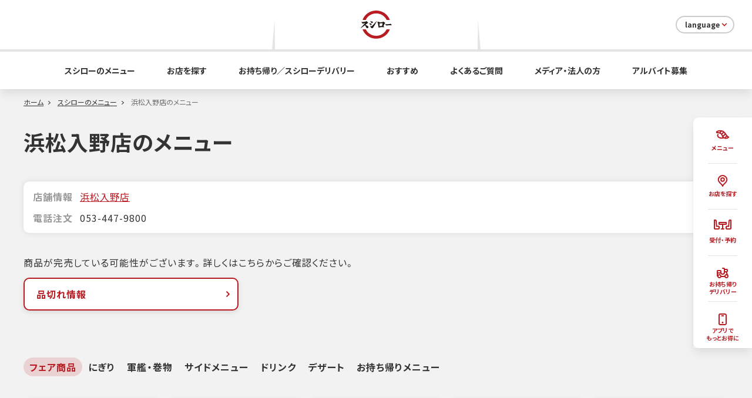

--- FILE ---
content_type: text/html; charset=UTF-8
request_url: https://akindo-sushiro.co.jp/menu/menu_detail/?s_id=677
body_size: 485028
content:
<!DOCTYPE html>
<html lang="ja">
    <head prefix="og: http://ogp.me/ns# fb: http://ogp.me/ns/fb#">
        <meta charset="UTF-8">
        <meta http-equiv="X-UA-Compatible" content="IE=edge">

        <title>浜松入野店のメニュー | スシローのメニュー | 株式会社あきんどスシロー</title>
        <meta name="description" content="各店舗の寿司ネタ・サイドメニュー・ドリンク等のメニューをご紹介します。">
        <meta name="keywords" content="メニュー,ネタ,回転すし,寿司,あきんど,スシロー,すし,一皿,スシ,静岡県">

        <meta property="og:type" content="article">
        <meta property="og:url" content="https://www.akindo-sushiro.co.jp/menu/menu_detail/?s_id=677">
        <meta property="og:site_name" content="株式会社あきんどスシロー">
        <meta property="og:title" content="浜松入野店のメニュー | スシローのメニュー | 株式会社あきんどスシロー">
        <meta property="og:description" content="各店舗の寿司ネタ・サイドメニュー・ドリンク等のメニューをご紹介します。">
        <meta property="og:image" content="https://www.akindo-sushiro.co.jp/shared/images/ogp.png">
        <meta name="twitter:card" content="summary_large_image">


        
<script src="/shared/js/common/common.hookclass.js?202205101400"></script>

<meta name="format-detection" content="telephone=no,address=no,email=no">

<link rel="shortcut icon" type="image/vnd.microsoft.icon" href="/favicon.ico">

<link rel="apple-touch-icon" href="/shared/images/webclip.png">

<link rel="stylesheet" href="/shared/css/global.css?202205101400">
<link rel="stylesheet" href="/shared/css/utility.css?202205101400">
<link rel="stylesheet" href="/shared/css/component.css?202205101400">
<link rel="stylesheet" href="/shared/css/project.css?202205101400">
<link rel="stylesheet" href="/shared/css/print.css?202205101400" media="print">
<link rel="stylesheet" href="/shared/js/lib/slick/slick.css?202205101400">
<link rel="stylesheet" href="/shared/js/lib/slick/slick-theme.css?202205101400">

<link rel="stylesheet" href="/assets/styles/main.css?202205101400">
<link rel="stylesheet" href="/assets/styles/pages/common/style.css">
        <link rel="stylesheet" href="../css/common.css?241001">
        <link rel="stylesheet" href="../css/index.css?241226">
        <link rel="stylesheet" href="../css/detail.css?241001">

        <script src="../js/swiper-bundle.min.js"></script>
        <link rel="stylesheet" href="../css/swiper-bundle.min.css?241001">
        <script src="https://cdn.jsdelivr.net/npm/js-cookie@3.0.1/dist/js.cookie.min.js"></script>

        <!--[if lt IE 9]><script src="/shared/js/lib/html5shiv.js"></script><![endif]-->        <script>
  (function(i,s,o,g,r,a,m){i['GoogleAnalyticsObject']=r;i[r]=i[r]||function(){
  (i[r].q=i[r].q||[]).push(arguments)},i[r].l=1*new Date();a=s.createElement(o),
  m=s.getElementsByTagName(o)[0];a.async=1;a.src=g;m.parentNode.insertBefore(a,m)
  })(window,document,'script','//www.google-analytics.com/analytics.js','ga');

  ga('create', 'UA-29034710-2', 'auto');
  ga('send', 'pageview');
</script>

<!-- Google Tag Manager -->
<script>(function(w,d,s,l,i){w[l]=w[l]||[];w[l].push({'gtm.start':
new Date().getTime(),event:'gtm.js'});var f=d.getElementsByTagName(s)[0],
j=d.createElement(s),dl=l!='dataLayer'?'&l='+l:'';j.async=true;j.src=
'https://www.googletagmanager.com/gtm.js?id='+i+dl;f.parentNode.insertBefore(j,f);
})(window,document,'script','dataLayer','GTM-PS76JK9');</script>
<!-- End Google Tag Manager -->    </head>

    <body>
        <script src="//assets.v2.sprocket.bz/js/sprocket-jssdk.js#config=//sprocket-assets.s3.amazonaws.com/config/0ff7589cc49045a2bb4acde56899c5fe.json" charset="UTF-8"></script>                <div id="fb-root"></div>
<script>(function(d, s, id) {
  var js, fjs = d.getElementsByTagName(s)[0];
  if (d.getElementById(id)) return;
  js = d.createElement(s); js.id = id;
  js.src = "//connect.facebook.net/ja_JP/sdk.js#xfbml=1&version=v2.5";
  fjs.parentNode.insertBefore(js, fjs);
}(document, 'script', 'facebook-jssdk'));</script>
        <div id="Page">

            <nav class="fix-nav">
  <ul class="fix-nav__list">
    <li class="fix-nav__item">
      <a class="fix-nav__anchor" href="/menu/">
        <svg xmlns="http://www.w3.org/2000/svg" width="24" height="24">
          <defs>
            <clipPath id="sushi-path">
              <path fill="none" d="M0 0h24v24H0z"/>
            </clipPath>
          </defs>
          <g clip-path="url(#sushi-path)">
            <path fill="#b81c22"
              d="M17.713 19.629a8.679 8.679 0 0 1-5.443-1.995 7.321 7.321 0 0 1-1.91-3.467 8.533 8.533 0 0 0-.671-1.654 4.288 4.288 0 0 0-2.57-1.856 13.963 13.963 0 0 0-4.693-.663 1.563 1.563 0 0 1-.5-.079A2.038 2.038 0 0 1 .7 8.326a1.778 1.778 0 0 1 .655-1.647C4.4 4.27 11.111 3.91 14.6 6.925a14.826 14.826 0 0 1 3.809 4.7 7.4 7.4 0 0 0 3.946 3.981l.192.071a1 1 0 0 1 .432 1.571 6.678 6.678 0 0 1-5.263 2.381M2.953 7.993a15.742 15.742 0 0 1 4.794.766 6.23 6.23 0 0 1 3.629 2.679 9.689 9.689 0 0 1 .879 2.091 6.1 6.1 0 0 0 1.278 2.554 6 6 0 0 0 6.877.806 10.008 10.008 0 0 1-3.813-4.41 12.837 12.837 0 0 0-3.309-4.041C10.724 6.22 5.5 6.342 2.953 7.993"/>
            <path fill="#b81c22"
              d="M10.158 19.225a9.918 9.918 0 0 1-4.864-1.187 4.944 4.944 0 0 1-2.763-3.926 4.254 4.254 0 0 1 .614-2.458 1 1 0 1 1 1.724 1.011 2.305 2.305 0 0 0-.342 1.322A3.033 3.033 0 0 0 6.283 16.3a8.187 8.187 0 0 0 4.493.906 9.414 9.414 0 0 0 2.06-.355 1 1 0 0 1 .561 1.92 11.446 11.446 0 0 1-2.5.432q-.373.022-.743.023"/>
            <path fill="#fff" d="M10.194 6.028 7.165 9.114"/>
            <path fill="#b81c22" d="m6.451 8.414 3.0268-3.0873 1.428 1.4L7.879 9.814z"/>
            <path fill="#fff" d="m13.961 7.985-3.115 3.174"/>
            <path fill="#b81c22" d="m10.132 10.46 3.1136-3.1759 1.428 1.4L11.56 11.86z"/>
            <path fill="#fff" d="m16.685 11.159-4.438 4.522"/>
            <path fill="#b81c22" d="m11.534 14.982 4.4352-4.5239 1.428 1.4-4.4352 4.5239z"/>
            <path fill="#fff" d="m19.775 13.921-4.438 4.522"/>
            <path fill="#b81c22" d="m14.624 17.745 4.4359-4.5246 1.428 1.4-4.4359 4.5246z"/>
          </g>
        </svg>
        <span class="fix-nav__text">メニュー</span>
      </a>
    </li>
    <li class="fix-nav__item">
      <a class="fix-nav__anchor" href="/shop/">
        <svg xmlns="http://www.w3.org/2000/svg" width="24" height="24">
          <g>
            <path fill="none" stroke="#b81c22" stroke-width="2"
              d="M11.999 3c-4.032 0-7.3 3.508-7.3 6.832 0 5.57 6.436 7.193 7.223 11.1a.08.08 0 0 0 .159 0c.8-3.82 7.22-5.192 7.22-11.1C19.299 6.508 16.032 3 11.999 3m0 9.768a2.849 2.849 0 1 1 2.85-2.849 2.849 2.849 0 0 1-2.85 2.849"/>
          </g>
        </svg>
        <span class="fix-nav__text">お店を探す</span>
      </a>
    </li>
    <li class="fix-nav__item">
      <a class="fix-nav__anchor" href="https://liff.line.me/1621199246-zJXb0Rx4/LINE-mini/ui/top/?utm_source=18linemini_topbutton" target="_blank">
        <svg xmlns="http://www.w3.org/2000/svg" width="30" height="24">
          <g>
            <path fill="none" stroke="#b81c22" stroke-linecap="round" stroke-width="2" d="M13.003 15.999h4"/>
            <path fill="none" stroke="#b81c22" stroke-linecap="round" stroke-width="2" d="M15.042 8.89v7.074"/>
            <g fill="#fff">
              <path
                d="M8.0031 15.9994H2.0042c-.5536-.0016-1.0012-.4505-1.0012-1.0007V2.4284c0-.111-.0007-.2202-.0014-.3273-.0022-.3518-.0055-.8559.0445-1.1018h1.9566c.542 0 .9998.6544.9998 1.4291v.0411l.0034.041.6645 8.0703.0756.9179H8.0031c.5518 0 1.0007.449 1.0007 1.0007v2.4993c0 .5518-.449 1.0007-1.0007 1.0007Z" />
              <path fill="#b81c22"
                d="m8.0031 14.9994.0007-.0007-.0007-2.5H3.825l-.8225-9.988v-.0823c0-.22-.07-.3631-.1166-.4291H2.001l.0006.0954c.0007.1092.0014.2206.0014.3337l.0006 12.571H8.003m0 2H1.998C.8954 16.9964.003 16.102.003 14.9987V2.4284c0-1.3419-.1044-2.4291.9999-2.4291h1.9998c1.1043 0 1.9998 1.0872 1.9998 2.4291l.6646 8.0703h2.336c1.1052 0 2.0007.8955 2.0007 2.0007v2.4993c0 1.1052-.8955 2.0007-2.0007 2.0007Z" />
            </g>
            <g fill="#fff" stroke="#b81c22" stroke-linejoin="round" stroke-width="2">
              <path stroke="none" d="M8.003 3.999h14v5h-14z" />
              <path fill="none" d="M9.003 4.999h12v3h-12z" />
            </g>
            <g fill="#fff">
              <path
                d="M27.0033.9999h1.9566c.05.246.0467.75.0445 1.1018a50.5656 50.5656 0 0 0-.0014.3273v12.5703c0 .5503-.4477.9992-.9979 1.0007H22.002c-.5513 0-.9998-.449-.9998-1.0007V12.5c0-.5518.4485-1.0007.9998-1.0007h3.2573l.0757-.9179L26 2.5111l.0034-.041V2.429c0-.7747.4578-1.4291.9998-1.4291Z" />
              <path fill="#b81c22"
                d="M27.1201 1.9999c-.0466.066-.1166.2091-.1166.4291v.0823l-.8232 9.988-4.1781.0007-.0002 2.5 6.001-.0007V2.429a51.8134 51.8134 0 0 1 .002-.4291H27.12m-.1168-2h1.9998c1.1043 0 .9999 1.0872.9999 2.4291v12.5703c0 1.1034-.8925 1.9977-1.9952 2.0007H22.002c-1.1043 0-1.9998-.8955-1.9998-2.0007V12.5c0-1.1052.8955-2.0007 1.9998-2.0007h2.3363l.6652-8.0703c0-1.3419.8955-2.4291 1.9998-2.4291Z" />
            </g>
          </g>
        </svg>
        <span class="fix-nav__text">受付・予約</span>
      </a>
    </li>
    <li class="fix-nav__item">
      <a class="fix-nav__anchor" href="https://takeout.akindo-sushiro.co.jp/" target="_blank">
        <svg xmlns="http://www.w3.org/2000/svg" width="24" height="24">
          <defs>
            <clipPath id="delivery-path">
              <path fill="#bebebe" d="M0 0h24v24H0z"/>
            </clipPath>
          </defs>
          <g clip-path="url(#delivery-path)">
            <g fill="none">
              <path stroke="#b81c22" stroke-linecap="round" stroke-linejoin="round" stroke-width="2"
                d="M3 16.99V8.959a.97.97 0 0 1 .971-.97h4.054A.976.976 0 0 1 9 8.967v2.221a2.733 2.733 0 0 0 2.732 2.733h.468a2.733 2.733 0 0 0 2.732-2.733v-6.3a.925.925 0 0 0-.923-.929h-2.017"
                data-name="パス 40134" />
              <path stroke="#b81c22" stroke-linecap="round" stroke-linejoin="round" stroke-width="1.968"
                d="M14.934 5.964h4.158a.9.9 0 0 1 .9.9v2.19a.905.905 0 0 1-.9.905h-4.158"/>
              <path stroke="#b81c22" stroke-linecap="round" stroke-linejoin="round" stroke-width="2"
                d="m18.203 10.399 2.502 5.898"/>
              <path stroke="#b81c22" stroke-linecap="round" stroke-linejoin="round" stroke-width="2"
                d="M21 17.523a2.517 2.517 0 1 1-.084-.647 2.519 2.519 0 0 1 .084.647Z"/>
              <path stroke="#b81c22" stroke-linecap="round" stroke-linejoin="round" stroke-width="2"
                d="M8.967 17.523a2.517 2.517 0 1 1-.084-.647 2.519 2.519 0 0 1 .084.647Z"/>
              <path stroke="#b81c22" stroke-linecap="round" stroke-linejoin="round" stroke-width="2" d="M8.967 17.965h6.994"/>
              <path stroke="#b81c22" stroke-linecap="round" stroke-linejoin="round" stroke-width="2" d="M3.506 11.988h5.462"/>
              <path d="M2 2.959h20v18.083H2z"/>
            </g>
          </g>
        </svg>
        <span class="fix-nav__text">お持ち帰り<br>デリバリー</span>
      </a>
    </li>
    <li class="fix-nav__item">
      <a class="fix-nav__anchor" href="/sushipass/">
        <svg xmlns="http://www.w3.org/2000/svg" width="24" height="24">
          <g>
            <g transform="translate(6.013 3.019)">
              <rect width="11.974" height="17.953" fill="none" stroke="#b81c22" stroke-miterlimit="10" stroke-width="2" rx="2" />
              <path fill="none" stroke="#b81c22" stroke-linecap="round" stroke-miterlimit="10" stroke-width="2"
                d="M4.539 2.979h2.896"/>
              <path fill="#b81c22" d="M7.484 14.471a1.5 1.5 0 1 1-1.5-1.5 1.5 1.5 0 0 1 1.5 1.5"/>
            </g>
          </g>
        </svg>
        <span class="fix-nav__text">アプリで<br>もっとお得に</span>
      </a>
    </li>
  </ul>
</nav>

<header class="l-header">

  <div class="header-upper">
    <div class="header-upper__logo">
      <a class="header-upper__logo-anchor" href="/">
        <img src="/assets/images/pages/common/office_logo.svg" alt="スシロー">
      </a>
    </div>

    <span class="u-d-block u-d-md-inline">
      <div class="header-form">
  <button class="header-form__button js-drop-down">
    language
    <img src="/assets/images/pages/common/header_arrow.svg" alt="">
  </button>

  <ul class="header-language js-drop-down__list">
    <li class="header-language__item">
      <a class="header-language__anchor" href="/en/" target="_blank">English</a>
    </li>
    <li class="header-language__item">
      <a class="header-language__anchor" href="/cn/" target="_blank">中文</a>
    </li>
    <li class="header-language__item">
      <a class="header-language__anchor" href="/kr/" target="_blank">한국어</a>
    </li>
  </ul>

</div>
    </span>

  </div>

  <div class="nav-btn js-nav-btn">
    <div class="nav-btn__burger"></div>
  </div>

  <div class="hamburger-menu js-hamburger-menu">

    <div class="header-conversion">
      <ul class="header-conversion__list">
        <li class="header-conversion__item">
          <a class="header-conversion__anchor"
            href="https://liff.line.me/1621199246-zJXb0Rx4/LINE-mini/ui/top/?utm_source=18linemini_topbutton" target="_blank">
            <svg xmlns="http://www.w3.org/2000/svg" width="46" height="40" viewBox="0 0 45.89 25.999">
              <g transform="translate(-169.996 -4)">
                <line x2="6" transform="translate(189.938 28.499)" fill="none" stroke="#b81c22" stroke-linecap="round"
                  stroke-width="3" />
                <line y2="10.818" transform="translate(193.001 17.597)" fill="none" stroke="#b81c22" stroke-linecap="round"
                  stroke-width="3" />
                <g transform="translate(169.997 4)" fill="#fff">
                  <path
                    d="M 13.29750061035156 24.49830055236816 L 6.12090015411377 24.49830055236816 L 3.062700271606445 24.49830055236816 L 2.004300355911255 24.49830055236816 C 1.728710293769836 24.49830055236816 1.504500269889832 24.27369117736816 1.504500269889832 23.99760055541992 L 1.504500269889832 22.37449073791504 L 1.504500269889832 22.35987091064453 L 1.504220247268677 22.34525108337402 C 1.503820300102234 22.32521057128906 1.503600358963013 22.3050594329834 1.503600358963013 22.2849006652832 L 1.503600358963013 3.714300394058228 C 1.503600358963013 3.54429030418396 1.502530336380005 3.376890182495117 1.501470327377319 3.212800264358521 C 1.497921586036682 2.662783861160278 1.492827653884888 1.871152997016907 1.574765563011169 1.500000238418579 L 4.591800212860107 1.500000238418579 C 5.43643045425415 1.500000238418579 6.150000095367432 2.51403021812439 6.150000095367432 3.714300394058228 L 6.150000095367432 3.77599024772644 L 6.155070304870605 3.837470293045044 L 7.171960353851318 16.1800708770752 L 7.285390377044678 17.55690002441406 L 8.666890144348145 17.55690002441406 L 13.29750061035156 17.55690002441406 C 13.57359027862549 17.55690002441406 13.7982006072998 17.78150939941406 13.7982006072998 18.0576000213623 L 13.7982006072998 23.99760055541992 C 13.7982006072998 24.27369117736816 13.57359027862549 24.49830055236816 13.29750061035156 24.49830055236816 Z"
                    stroke="none" />
                  <path
                    d="M 12.2982006072998 22.99830055236816 L 12.2982006072998 19.05690002441406 L 5.903890132904053 19.05690002441406 L 4.650000095367432 3.83767032623291 L 4.650000095367432 3.714300394058228 C 4.650000095367432 3.334471702575684 4.520565509796143 3.098451614379883 4.442620277404785 3.000000238418579 L 3.000248432159424 3.000000238418579 C 3.000581026077271 3.069892644882202 3.001020908355713 3.138123273849487 3.001440286636353 3.203120231628418 C 3.002520322799683 3.370380163192749 3.003600358963013 3.54101037979126 3.003600358963013 3.714300394058228 L 3.003600358963013 22.2849006652832 C 3.003600358963013 22.29528999328613 3.003730297088623 22.3056812286377 3.003930330276489 22.31600952148438 L 3.004500389099121 22.37449073791504 L 3.004500389099121 22.99830055236816 L 12.2982006072998 22.99830055236816 M 13.29750061035156 25.99830055236816 L 2.004300355911255 25.99830055236816 C 0.9000003337860107 25.99830055236816 0.004500304348766804 25.1028003692627 0.004500304348766804 23.99760055541992 L 0.004500304348766804 22.37449073791504 C 0.003920304588973522 22.34473991394043 0.00360030448064208 22.3148193359375 0.00360030448064208 22.2849006652832 L 0.00360030448064208 3.714300394058228 C 0.00360030448064208 1.663200259208679 -0.1565997004508972 2.761840960374684e-07 1.532700300216675 2.761840960374684e-07 L 4.591800212860107 2.761840960374684e-07 C 6.281100273132324 2.761840960374684e-07 7.650000095367432 1.663200259208679 7.650000095367432 3.714300394058228 L 8.666890144348145 16.05690002441406 L 13.29750061035156 16.05690002441406 C 14.40270042419434 16.05690002441406 15.2982006072998 16.95240020751953 15.2982006072998 18.0576000213623 L 15.2982006072998 23.99760055541992 C 15.2982006072998 25.1028003692627 14.40270042419434 25.99830055236816 13.29750061035156 25.99830055236816 Z"
                    stroke="none" fill="#b81c22" />
                </g>
                <g transform="translate(181.938 10.499)" fill="#fff" stroke="#b81c22" stroke-linejoin="round" stroke-width="3">
                  <rect width="22" height="7" stroke="none" />
                  <rect x="1.5" y="1.5" width="19" height="4" fill="none" />
                </g>
                <g transform="translate(215.886 29.998) rotate(180)" fill="#fff">
                  <path
                    d="M 4.591800212860107 24.49830055236816 L 1.574765563011169 24.49830055236816 C 1.492827653884888 24.12714767456055 1.497921586036682 23.33551597595215 1.501470327377319 22.78549957275391 C 1.502530336380005 22.62141036987305 1.503600358963013 22.45401000976562 1.503600358963013 22.28400039672852 L 1.503600358963013 3.714300394058228 C 1.503600358963013 3.694130182266235 1.503820300102234 3.673940181732178 1.504220247268677 3.65388035774231 L 1.504500269889832 3.639270305633545 L 1.504500269889832 3.62466025352478 L 1.504500269889832 2.000700235366821 C 1.504500269889832 1.725110292434692 1.728710293769836 1.500900268554688 2.004300355911255 1.500900268554688 L 2.997140407562256 1.500900268554688 L 3.016360282897949 1.500900268554688 L 3.035570383071899 1.500410318374634 C 3.044610261917114 1.500180244445801 3.053610324859619 1.500000238418579 3.062700271606445 1.500000238418579 L 6.12090015411377 1.500000238418579 C 6.129990100860596 1.500000238418579 6.138980388641357 1.500180244445801 6.148020267486572 1.500410318374634 L 6.167230129241943 1.500900268554688 L 6.186450481414795 1.500900268554688 L 13.29839992523193 1.500900268554688 C 13.57398986816406 1.500900268554688 13.7982006072998 1.725110292434692 13.7982006072998 2.000700235366821 L 13.7982006072998 7.941600322723389 C 13.7982006072998 8.217190742492676 13.57398986816406 8.441400527954102 13.29839992523193 8.441400527954102 L 8.666930198669434 8.441400527954102 L 7.285440444946289 8.441400527954102 L 7.172000408172607 9.818230628967285 L 6.155070304870605 22.16082954406738 L 6.150000095367432 22.22231101989746 L 6.150000095367432 22.28400039672852 C 6.150000095367432 23.4842700958252 5.43643045425415 24.49830055236816 4.591800212860107 24.49830055236816 Z"
                    stroke="none" />
                  <path
                    d="M 4.442620277404785 22.99830055236816 C 4.520565509796143 22.89984893798828 4.650000095367432 22.6638298034668 4.650000095367432 22.28400039672852 L 4.650000095367432 22.16061973571777 L 5.903940200805664 6.941400051116943 L 12.2982006072998 6.941400051116943 L 12.2982006072998 3.000900268554688 L 3.004500389099121 3.000900268554688 L 3.003930330276489 3.68310022354126 C 3.003730297088623 3.69346022605896 3.003600358963013 3.703880310058594 3.003600358963013 3.714300394058228 L 3.003600358963013 22.28400039672852 C 3.003600358963013 22.45729064941406 3.002520322799683 22.62792015075684 3.001440286636353 22.79517936706543 C 3.001020908355713 22.86017799377441 3.000581026077271 22.92840766906738 3.000248432159424 22.99830055236816 L 4.442620277404785 22.99830055236816 M 4.591800212860107 25.99830055236816 L 1.532700300216675 25.99830055236816 C -0.1565997004508972 25.99830055236816 0.00360030448064208 24.3351001739502 0.00360030448064208 22.28400039672852 L 0.00360030448064208 3.714300394058228 C 0.00360030448064208 3.684370279312134 0.003920304588973522 3.654430389404297 0.004500304348766804 3.62466025352478 L 0.004500304348766804 2.000700235366821 C 0.004500304348766804 0.8964002728462219 0.9000003337860107 0.0009002761798910797 2.004300355911255 0.0009002761798910797 L 2.997140407562256 0.0009002761798910797 C 3.018990278244019 0.0003402761940378696 3.040740251541138 2.761840960374684e-07 3.062700271606445 2.761840960374684e-07 L 6.12090015411377 2.761840960374684e-07 C 6.142860412597656 2.761840960374684e-07 6.164600372314453 0.0003402761940378696 6.186450481414795 0.0009002761798910797 L 13.29839992523193 0.0009002761798910797 C 14.40270042419434 0.0009002761798910797 15.2982006072998 0.8964002728462219 15.2982006072998 2.000700235366821 L 15.2982006072998 7.941600322723389 C 15.2982006072998 9.045900344848633 14.40270042419434 9.941400527954102 13.29839992523193 9.941400527954102 L 8.666930198669434 9.941400527954102 L 7.650000095367432 22.28400039672852 C 7.650000095367432 24.3351001739502 6.281100273132324 25.99830055236816 4.591800212860107 25.99830055236816 Z"
                    stroke="none" fill="#b81c22" />
                </g>
              </g>
            </svg>
            受付・予約
          </a>
        </li>
        <li class="header-conversion__item">
          <a class="header-conversion__anchor" href="https://takeout.akindo-sushiro.co.jp/" target="_blank">
            <svg xmlns="http://www.w3.org/2000/svg" width="40" height="40">
              <defs>
                <clipPath>
                  <path fill="#b81c22" d="M0 0h40v40H0z" data-name="長方形 148385" />
                </clipPath>
              </defs>
              <g clip-path="url(#a)">
                <path fill="#b81c22"
                  d="M23.333 5a3.332 3.332 0 0 1 3.333 3.333h5a3.332 3.332 0 0 1 3.333 3.333V15a3.334 3.334 0 0 1-2.517 3.233l3.57 8.327a5.418 5.418 0 0 1 .613 2.607 5.833 5.833 0 0 1-11.1 2.5h-9.46A5.833 5.833 0 0 1 5.058 30H5a1.667 1.667 0 0 1-1.667-1.667V15a3.332 3.332 0 0 1 3.333-3.333h6.667A3.332 3.332 0 0 1 16.666 15v3.333a3.3335 3.3335 0 1 0 6.667 0v-10H20A1.667 1.667 0 1 1 20 5Zm-12.5 21.667a2.5 2.5 0 1 0 2.5 2.5 2.5 2.5 0 0 0-2.5-2.5m20 0a2.5 2.5 0 1 0 2.5 2.5 2.534 2.534 0 0 0-2.5-2.5M28.9 18.334h-2.234a6.666 6.666 0 0 1-12.442 3.333H6.666v3.417a5.834 5.834 0 0 1 9.942 3.25h8.45a5.892 5.892 0 0 1 5.987-5l-2.143-5ZM13.333 15H6.666v3.333h6.667Zm18.333-3.333h-5V15h5Z"/>
              </g>
            </svg>
            お持ち帰り<br>デリバリー
          </a>
        </li>
        <li class="header-conversion__item">
          <a class="header-conversion__anchor" href="/sushipass/">
            <svg xmlns="http://www.w3.org/2000/svg" width="40" height="40"
              viewBox="0 0 40 40">
              <path d="M40,0V40H0V0ZM20.989,38.763l-.019,0-.118.059-.032.006-.025-.006-.118-.059a.036.036,0,0,0-.039.009l-.007.018-.028.712.008.034.018.02.173.123.025.007.02-.007.173-.123.021-.027.006-.028-.029-.712A.036.036,0,0,0,20.989,38.763Zm.441-.187-.023,0-.308.154-.016.017,0,.019.03.716.008.021.014.012.335.154a.042.042,0,0,0,.047-.013l.007-.023-.057-1.025A.042.042,0,0,0,21.431,38.576Zm-1.192,0a.038.038,0,0,0-.046.009l-.009.023-.057,1.025a.038.038,0,0,0,.028.039l.026,0,.335-.154.016-.014.007-.02.03-.716-.005-.021-.016-.015Z"
                fill="none" fill-rule="evenodd" />
              <path
                d="M5,7a5,5,0,0,1,5-5H23.333a5,5,0,0,1,5,5V30.333a5,5,0,0,1-5,5H10a5,5,0,0,1-5-5Zm5-1.667A1.667,1.667,0,0,0,8.333,7V30.333A1.667,1.667,0,0,0,10,32H23.333A1.667,1.667,0,0,0,25,30.333V7a1.667,1.667,0,0,0-1.667-1.667Zm2.5,3.333A1.667,1.667,0,0,1,14.167,7h5a1.667,1.667,0,0,1,0,3.333h-5A1.667,1.667,0,0,1,12.5,8.667Zm1.667,19.167a2.5,2.5,0,1,1,2.5,2.5A2.5,2.5,0,0,1,14.167,27.833Z"
                transform="translate(3.333 1.333)" fill="#b81c22" fill-rule="evenodd" />
            </svg>
            アプリで<br>もっとおトク

          </a>
        </li>
      </ul>
    </div>

    <nav class="header-nav">
      <ul class="header-nav__list">
        <li class="header-nav__list-item">
          <a class="header-nav__list-anchor" href="/">ホーム</a>
        </li>
        <li class="header-nav__list-item">
          <a class="header-nav__list-anchor" href="/menu/">スシローのメニュー</a>
        </li>
        <li class="header-nav__list-item">
          <a class="header-nav__list-anchor" href="/shop/">お店を探す</a>
        </li>
        <li class="header-nav__list-item">
          <a class="header-nav__list-anchor" href="https://takeout.akindo-sushiro.co.jp/" target="_blank">お持ち帰り／スシローデリバリー</a>
        </li>
        <li class="header-nav__list-item">
          <a class="header-nav__list-anchor" href="/campaign/">おすすめ</a>
        </li>
        <li class="header-nav__list-item">
          <a class="header-nav__list-anchor" href="/faq/">よくあるご質問</a>
        </li>
        <li class="header-nav__list-item">
          <a class="header-nav__list-anchor" href="/company/factbook/">メディア・法人の方</a>
        </li>
        <li class="header-nav__list-item">
          <a class="header-nav__list-anchor" href="https://akindo-sushiro-job.net/jobfind-pc/" target="_blank">アルバイト募集</a>
        </li>
      </ul>
    </nav>

    <span class="u-d-inline u-d-md-none" style="position:relative;z-index:1;">
      <div class="header-form">
  <button class="header-form__button js-drop-down">
    language
    <img src="/assets/images/pages/common/header_arrow.svg" alt="">
  </button>

  <ul class="header-language js-drop-down__list">
    <li class="header-language__item">
      <a class="header-language__anchor" href="/en/" target="_blank">English</a>
    </li>
    <li class="header-language__item">
      <a class="header-language__anchor" href="/cn/" target="_blank">中文</a>
    </li>
    <li class="header-language__item">
      <a class="header-language__anchor" href="/kr/" target="_blank">한국어</a>
    </li>
  </ul>

</div>
    </span>

    <span class="u-d-inline u-d-md-none">
      <div class="header-sns">
        <h2 class="header-sns__head">スシロー公式SNS</h2>
        <p class="header-sns__text">フォローして最新情報をゲットしよう</p>
        <ul class="header-sns__list">
          <li class="header-sns__item">
            <a class="header-sns__anchor" href="/campaign/detail.php?id=726">
              <img src="/assets/images/pages/common/sns_ico-line.png" alt="LINE">
            </a>
          </li>
          <li class="header-sns__item">
            <a class="header-sns__anchor" href="https://twitter.com/akindosushiroco" target="_blank">
              <img src="/assets/images/pages/common/sns_ico-x.png" alt="X">
            </a>
          </li>
          <li class="header-sns__item">
            <a class="header-sns__anchor" href="https://www.facebook.com/akindosushiro" target="_blank">
              <img src="/assets/images/pages/common/sns_ico-facebook.png" alt="Facebook">
            </a>
          </li>
          <li class="header-sns__item">
            <a class="header-sns__anchor" href="https://www.instagram.com/akindosushiroco/" target="_blank">
              <img src="/assets/images/pages/common/sns_ico-instagram.png" alt="Instagram">
            </a>
          </li>
          <li class="header-sns__item">
            <a class="header-sns__anchor" href="https://www.tiktok.com/@akindosushiroco" target="_blank">
              <img src="/assets/images/pages/common/sns_ico-tiktok.png" alt="TikTok">
            </a>
          </li>
        </ul>
      </div>
    </span>
  </div>

</header>

            <div class="commonPageArea">

                <div class="commonPageArea__inner">

                    <ul class="commonBredcrumbList">
                        <li class="commonBredcrumbList__item"><a href="/">ホーム</a></li>
                        <li class="commonBredcrumbList__item"><a href="/menu/">スシローのメニュー</a></li>
                        <li class="commonBredcrumbList__item">浜松入野店のメニュー</li>
                    </ul>

                    <h1 class="commonPageHeading">浜松入野店のメニュー</h1>

                        <div class="shop-info">
                            <table class="shop-info-pc">
                                <tr>
                                    <th>店舗情報</th>
                                    <td><a class="shop-info__shoplink" href="/shop/detail.php?id=2476">浜松入野店</a></td>
                                </tr>
                                <tr>
                                    <th>電話注文</th>
                                    <td><span id="tel-pc">053-447-9800</span><a id="tel-sp" class="shop-info__tellink" href="tel:053-447-9800">053-447-9800</a></td>
                                </tr>
                            </table>
                            <div class="shop-info-sp">
                                <a href="tel:053-447-9800">
                                    <img src="/menu/images/detail/phone-icon.png">
                                    <div>電話でご注文</br>053-447-9800</div>
                                </a>
                                <a href="/shop/detail.php?id=2476">
                                    <img src="/menu/images/detail/shop-icon.png">
                                    <div>店舗情報を見る</div>
                                </a>
                            </div>
                        </div>

                        <div class="availability-message">商品が完売している可能性がございます。詳しくはこちらからご確認ください。</div>
                        <a class="common-detail-button" href="/menu/availability/?store_id=677"><span>品切れ情報</span><img src="../images/common/shop_panel_arrow.png?241001"></a>

                        <div id="swiper-box">
                        <div class="category-tab">
                            <div class="swiper-wrapper">
                                                                                                                                        <div data-target="0" class="swiper-slide category-tab__item category-tab__item__0 active">フェア商品</div>
                                                                                                                                            <div data-target="1" class="swiper-slide category-tab__item category-tab__item__1 ">にぎり</div>
                                                                                                                                            <div data-target="2" class="swiper-slide category-tab__item category-tab__item__2 ">軍艦・巻物</div>
                                                                                                                                            <div data-target="3" class="swiper-slide category-tab__item category-tab__item__3 ">サイドメニュー</div>
                                                                                                                                            <div data-target="4" class="swiper-slide category-tab__item category-tab__item__4 ">ドリンク</div>
                                                                                                                                            <div data-target="5" class="swiper-slide category-tab__item category-tab__item__5 ">デザート</div>
                                                                                                                                            <div data-target="6" class="swiper-slide category-tab__item category-tab__item__6 ">お持ち帰りメニュー</div>
                                                                                                </div>
                        </div>
                        <div class="swiper-container">
                            <div class="swiper-wrapper">
                                                                                                        <div class="swiper-slide">
                                        <div class="menu-items">
                                                                                                                                                                                                <div data-target="4577" class="menu-item">
                                                        <img class="menu-item__img" src="https://cmsimage.akindo-sushiro.co.jp/menu/260128_2635.png" alt="豊洲 天然本鮪ねぎとろ包み">
                                                        <div class="menu-item__name">豊洲 天然本鮪ねぎとろ包み</div>
                                                        <div class="menu-item__price">
                                                            110円(税込)                                                        </div>
                                                        <div class="menu-item__setdetail"></div>
                                                        <div class="menu-item__calorie">62kcal</div>
                                                        <div class="menu-item__annotation">[1/28(水)～2/15(日)<br />
但し販売予定総数250万食が完売次第終了。 ］<br />
※期間内の販売状況によって、販売を継続させていただく場合があります。<br />
※お持ち帰りの際、軍艦1貫となります。<br />
</div>
                                                    </div>
                                                                                                                                                                                                                                                <div data-target="4554" class="menu-item">
                                                        <img class="menu-item__img" src="https://cmsimage.akindo-sushiro.co.jp/menu/260121_2777_v1.png" alt="煮切り醤油漬けびん長オクラのせ">
                                                        <div class="menu-item__name">煮切り醤油漬けびん長オクラのせ</div>
                                                        <div class="menu-item__price">
                                                            120円(税込)                                                        </div>
                                                        <div class="menu-item__setdetail"></div>
                                                        <div class="menu-item__calorie">46kcal</div>
                                                        <div class="menu-item__annotation">[1/21(水)～　販売予定総数 111万食が完売次第終了。]</div>
                                                    </div>
                                                                                                                                                                                                                                                <div data-target="4553" class="menu-item">
                                                        <img class="menu-item__img" src="https://cmsimage.akindo-sushiro.co.jp/menu/260121_2778_v1.png" alt="煮切り醤油漬けびん長キムチマヨのせ">
                                                        <div class="menu-item__name">煮切り醤油漬けびん長キムチマヨのせ</div>
                                                        <div class="menu-item__price">
                                                            120円(税込)                                                        </div>
                                                        <div class="menu-item__setdetail"></div>
                                                        <div class="menu-item__calorie">63kcal</div>
                                                        <div class="menu-item__annotation">[1/21(水)～　販売予定総数 133万食が完売次第終了。]</div>
                                                    </div>
                                                                                                                                                                                                                                                <div data-target="4572" class="menu-item">
                                                        <img class="menu-item__img" src="https://cmsimage.akindo-sushiro.co.jp/menu/260128_2380.png" alt="気仙沼産 かつおたたき">
                                                        <div class="menu-item__name">気仙沼産 かつおたたき</div>
                                                        <div class="menu-item__price">
                                                            120円(税込)                                                        </div>
                                                        <div class="menu-item__setdetail"></div>
                                                        <div class="menu-item__calorie">96kcal</div>
                                                        <div class="menu-item__annotation">[1/28(水)～2/15(日)<br />
但し販売予定総数71万食が完売次第終了。 ］<br />
※期間内の販売状況によって、販売を継続させていただく場合があります。</div>
                                                    </div>
                                                                                                                                                                                                                                                <div data-target="4576" class="menu-item">
                                                        <img class="menu-item__img" src="https://cmsimage.akindo-sushiro.co.jp/menu/260128_2628.png" alt="豊洲 天然本鮪中とろ">
                                                        <div class="menu-item__name">豊洲 天然本鮪中とろ</div>
                                                        <div class="menu-item__price">
                                                            180円(税込)                                                        </div>
                                                        <div class="menu-item__setdetail"></div>
                                                        <div class="menu-item__calorie">68kcal</div>
                                                        <div class="menu-item__annotation">[1/28(水)～2/15(日)<br />
但し販売予定総数187万食が完売次第終了。 ］<br />
※期間内の販売状況によって、販売を継続させていただく場合があります。</div>
                                                    </div>
                                                                                                                                                                                                                                                <div data-target="4555" class="menu-item">
                                                        <img class="menu-item__img" src="https://cmsimage.akindo-sushiro.co.jp/menu/260121_2776.png" alt="天然〆さば梅おろしのせ">
                                                        <div class="menu-item__name">天然〆さば梅おろしのせ</div>
                                                        <div class="menu-item__price">
                                                            180円(税込)                                                        </div>
                                                        <div class="menu-item__setdetail"></div>
                                                        <div class="menu-item__calorie">118kcal</div>
                                                        <div class="menu-item__annotation">[1/21(水)～　販売予定総数 108万食が完売次第終了。]</div>
                                                    </div>
                                                                                                                                                                                                                                                <div data-target="4580" class="menu-item">
                                                        <img class="menu-item__img" src="https://cmsimage.akindo-sushiro.co.jp/menu/260128_2788.png" alt="いわしの江戸前酢洗い">
                                                        <div class="menu-item__name">いわしの江戸前酢洗い</div>
                                                        <div class="menu-item__price">
                                                            180円(税込)                                                        </div>
                                                        <div class="menu-item__setdetail"></div>
                                                        <div class="menu-item__calorie">120kcal</div>
                                                        <div class="menu-item__annotation">[1/28(水)～2/15(日)<br />
但し販売予定総数54万食が完売次第終了。 ］</div>
                                                    </div>
                                                                                                                                                                                                                                                <div data-target="4571" class="menu-item">
                                                        <img class="menu-item__img" src="https://cmsimage.akindo-sushiro.co.jp/menu/260128_2213.png" alt="真だらの天ぷらにぎり">
                                                        <div class="menu-item__name">真だらの天ぷらにぎり</div>
                                                        <div class="menu-item__price">
                                                            200円(税込)                                                        </div>
                                                        <div class="menu-item__setdetail"></div>
                                                        <div class="menu-item__calorie">153kcal</div>
                                                        <div class="menu-item__annotation">[1/28(水)～2/15(日)<br />
但し販売予定総数56万食が完売次第終了。 ］<br />
※期間内の販売状況によって、販売を継続させていただく場合があります。</div>
                                                    </div>
                                                                                                                                                                                                                                                <div data-target="4539" class="menu-item">
                                                        <img class="menu-item__img" src="https://cmsimage.akindo-sushiro.co.jp/menu/260114_2780.png" alt="チェゴシムコラボ限定ピック付き サーモンアボカド">
                                                        <div class="menu-item__name">チェゴシムコラボ限定ピック付き サーモンアボカド</div>
                                                        <div class="menu-item__price">
                                                            250円(税込)                                                        </div>
                                                        <div class="menu-item__setdetail"></div>
                                                        <div class="menu-item__calorie">139kcal</div>
                                                        <div class="menu-item__annotation">[1/14(水)～　コラボ限定ピックの手配総数 17.1万枚分が完売次第終了。］<br />
※コラボ限定ピック（全9種）は対象商品1点につき、ランダムで1枚ご提供いたします。デザインはお選びいただけません。</div>
                                                    </div>
                                                                                                                                                                                                                                                <div data-target="4541" class="menu-item">
                                                        <img class="menu-item__img" src="https://cmsimage.akindo-sushiro.co.jp/menu/260114_2781.png" alt="チェゴシムコラボ限定ピック付き 生ハムバジルモッツァレラ">
                                                        <div class="menu-item__name">チェゴシムコラボ限定ピック付き 生ハムバジルモッツァレラ</div>
                                                        <div class="menu-item__price">
                                                            250円(税込)                                                        </div>
                                                        <div class="menu-item__setdetail"></div>
                                                        <div class="menu-item__calorie">108kcal</div>
                                                        <div class="menu-item__annotation">[1/14(水)～　コラボ限定ピックの手配総数 11.7万枚分が完売次第終了。］<br />
※コラボ限定ピック（全9種）は対象商品1点につき、ランダムで1枚ご提供いたします。デザインはお選びいただけません。</div>
                                                    </div>
                                                                                                                                                                                                                                                <div data-target="4540" class="menu-item">
                                                        <img class="menu-item__img" src="https://cmsimage.akindo-sushiro.co.jp/menu/260114_2779.png" alt="チェゴシムコラボ限定ピック付き 韓国チュモッパ風包み">
                                                        <div class="menu-item__name">チェゴシムコラボ限定ピック付き 韓国チュモッパ風包み</div>
                                                        <div class="menu-item__price">
                                                            250円(税込)                                                        </div>
                                                        <div class="menu-item__setdetail"></div>
                                                        <div class="menu-item__calorie">85kcal</div>
                                                        <div class="menu-item__annotation">[1/14(水)～　コラボ限定ピックの手配総数 21.6万枚分が完売次第終了。］<br />
※コラボ限定ピック（全9種）は対象商品1点につき、ランダムで1枚ご提供いたします。デザインはお選びいただけません。<br />
※たくあんを使用しています。</div>
                                                    </div>
                                                                                                                                                                                                                                                <div data-target="4579" class="menu-item">
                                                        <img class="menu-item__img" src="https://cmsimage.akindo-sushiro.co.jp/menu/260128_2787_v1.png" alt="豊洲 天然本鮪赤身食べ比べ">
                                                        <div class="menu-item__name">豊洲 天然本鮪赤身食べ比べ</div>
                                                        <div class="menu-item__price">
                                                            260円(税込)                                                        </div>
                                                        <div class="menu-item__setdetail"></div>
                                                        <div class="menu-item__calorie">84kcal</div>
                                                        <div class="menu-item__annotation">[1/28(水)～2/15(日)<br />
但し販売予定総数181万食が完売次第終了。 ］<br />
※期間内の販売状況によって、販売を継続させていただく場合があります。</div>
                                                    </div>
                                                                                                                                                                                                                                                <div data-target="4574" class="menu-item">
                                                        <img class="menu-item__img" src="https://cmsimage.akindo-sushiro.co.jp/menu/260128_2625.png" alt="豊洲 天然本鮪大とろ">
                                                        <div class="menu-item__name">豊洲 天然本鮪大とろ</div>
                                                        <div class="menu-item__price">
                                                            360円(税込)                                                        </div>
                                                        <div class="menu-item__setdetail"></div>
                                                        <div class="menu-item__calorie">68kcal</div>
                                                        <div class="menu-item__annotation">[1/28(水)～2/15(日)<br />
但し販売予定総数48万食が完売次第終了。 ］<br />
※期間内の販売状況によって、販売を継続させていただく場合があります。</div>
                                                    </div>
                                                                                                                                                                                                                                                <div data-target="4575" class="menu-item">
                                                        <img class="menu-item__img" src="https://cmsimage.akindo-sushiro.co.jp/menu/260128_2627_v1.png" alt="煮あわび 江戸前煮詰めがけ">
                                                        <div class="menu-item__name">煮あわび 江戸前煮詰めがけ</div>
                                                        <div class="menu-item__price">
                                                            360円(税込)                                                        </div>
                                                        <div class="menu-item__setdetail"></div>
                                                        <div class="menu-item__calorie">47kcal</div>
                                                        <div class="menu-item__annotation">[1/28(水)～2/8(日)<br />
但し販売予定総数13万食が完売次第終了。 ］<br />
※期間内の販売状況によって、販売を継続させていただく場合があります。</div>
                                                    </div>
                                                                                                                                                                                                                                                <div data-target="4578" class="menu-item">
                                                        <img class="menu-item__img" src="https://cmsimage.akindo-sushiro.co.jp/menu/260128_2786.png" alt="江戸前の匠すし3貫盛り">
                                                        <div class="menu-item__name">江戸前の匠すし3貫盛り</div>
                                                        <div class="menu-item__price">
                                                            360円(税込)                                                        </div>
                                                        <div class="menu-item__setdetail"></div>
                                                        <div class="menu-item__calorie">151kcal</div>
                                                        <div class="menu-item__annotation">[1/28(水)～2/15(日)<br />
但し販売予定総数99万食が完売次第終了。 ］<br />
※期間内の販売状況によって、販売を継続させていただく場合があります。</div>
                                                    </div>
                                                                                                                                                                                                                                                <div data-target="4573" class="menu-item">
                                                        <img class="menu-item__img" src="https://cmsimage.akindo-sushiro.co.jp/menu/260128_2622_v1.png" alt="豊洲 天然本鮪6貫盛り">
                                                        <div class="menu-item__name">豊洲 天然本鮪6貫盛り</div>
                                                        <div class="menu-item__price">
                                                            1,120円(税込)                                                        </div>
                                                        <div class="menu-item__setdetail"></div>
                                                        <div class="menu-item__calorie">341kcal</div>
                                                        <div class="menu-item__annotation">[1/28(水)～2/15(日)<br />
但し販売予定総数48万食が完売次第終了。 ］<br />
※期間内の販売状況によって、販売を継続させていただく場合があります。</div>
                                                    </div>
                                                                                                                                                                                                                                                <div data-target="4581" class="menu-item">
                                                        <img class="menu-item__img" src="https://cmsimage.akindo-sushiro.co.jp/menu/260128_3818_v1.png" alt="めひかりの唐揚げ">
                                                        <div class="menu-item__name">めひかりの唐揚げ</div>
                                                        <div class="menu-item__price">
                                                            260円(税込)                                                        </div>
                                                        <div class="menu-item__setdetail"></div>
                                                        <div class="menu-item__calorie">149kcal</div>
                                                        <div class="menu-item__annotation">[1/28(水)～2/15(日)<br />
但し販売予定総数41万食が完売次第終了。 ］<br />
※期間内の販売状況によって、販売を継続させていただく場合があります。</div>
                                                    </div>
                                                                                                                                                                                                                                                <div data-target="4542" class="menu-item">
                                                        <img class="menu-item__img" src="https://cmsimage.akindo-sushiro.co.jp/menu/260114_3805_v2.png" alt="チェゴシムコラボ限定お守りステッカー付き 苺ヨーグルト風パフェ">
                                                        <div class="menu-item__name">チェゴシムコラボ限定お守りステッカー付き 苺ヨーグルト風パフェ</div>
                                                        <div class="menu-item__price">
                                                            400円(税込)                                                        </div>
                                                        <div class="menu-item__setdetail"></div>
                                                        <div class="menu-item__calorie">158kcal</div>
                                                        <div class="menu-item__annotation">[1/14(水)～　コラボ限定お守りステッカーの手配総数 25.2万枚分が完売次第終了。］<br />
※コラボ限定お守りステッカー（全8種）は対象商品1点につき、ランダムで1枚ご提供いたします。デザインはお選びいただけません。</div>
                                                    </div>
                                                                                                                                                                                                                                                <div data-target="4582" class="menu-item">
                                                        <img class="menu-item__img" src="https://cmsimage.akindo-sushiro.co.jp/menu/260128_3819.png" alt="チョコジローのワッフルボウル">
                                                        <div class="menu-item__name">チョコジローのワッフルボウル</div>
                                                        <div class="menu-item__price">
                                                            360円(税込)                                                        </div>
                                                        <div class="menu-item__setdetail"></div>
                                                        <div class="menu-item__calorie">293kcal</div>
                                                        <div class="menu-item__annotation">[1/28(水)～2/15(日)<br />
但し販売予定総数24.3万食が完売次第終了。 ］<br />
※期間内の販売状況によって、販売を継続させていただく場合があります。</div>
                                                    </div>
                                                                                                                                                                                                                                                <div data-target="4583" class="menu-item">
                                                        <img class="menu-item__img" src="https://cmsimage.akindo-sushiro.co.jp/menu/260128_3820.png" alt="チョコジローカタラーナタルト">
                                                        <div class="menu-item__name">チョコジローカタラーナタルト</div>
                                                        <div class="menu-item__price">
                                                            270円(税込)                                                        </div>
                                                        <div class="menu-item__setdetail"></div>
                                                        <div class="menu-item__calorie">180kcal</div>
                                                        <div class="menu-item__annotation">[1/28(水)～2/15(日)<br />
但し販売予定総数36万食が完売次第終了。 ］<br />
※期間内の販売状況によって、販売を継続させていただく場合があります。</div>
                                                    </div>
                                                                                                                                    </div>
                                    </div>
                                                                                                        <div class="swiper-slide">
                                        <div class="menu-items">
                                                                                                                                                                                                <div data-target="2302" class="menu-item">
                                                        <img class="menu-item__img" src="https://cmsimage.akindo-sushiro.co.jp/menu/250910_201.png" alt="厳選まぐろ赤身">
                                                        <div class="menu-item__name">厳選まぐろ赤身</div>
                                                        <div class="menu-item__price">
                                                            120円(税込)                                                        </div>
                                                        <div class="menu-item__setdetail"></div>
                                                        <div class="menu-item__calorie">81kcal</div>
                                                        <div class="menu-item__annotation"></div>
                                                    </div>
                                                                                                                                                                                                                                                <div data-target="343" class="menu-item">
                                                        <img class="menu-item__img" src="https://cmsimage.akindo-sushiro.co.jp/menu/240701_349_3.png" alt="サーモン">
                                                        <div class="menu-item__name">サーモン</div>
                                                        <div class="menu-item__price">
                                                            120円(税込)                                                        </div>
                                                        <div class="menu-item__setdetail"></div>
                                                        <div class="menu-item__calorie">91kcal</div>
                                                        <div class="menu-item__annotation"></div>
                                                    </div>
                                                                                                                                                                                                                                                <div data-target="2957" class="menu-item">
                                                        <img class="menu-item__img" src="https://cmsimage.akindo-sushiro.co.jp/menu/231004_646-2.png" alt="〆さば">
                                                        <div class="menu-item__name">〆さば</div>
                                                        <div class="menu-item__price">
                                                            120円(税込)                                                        </div>
                                                        <div class="menu-item__setdetail"></div>
                                                        <div class="menu-item__calorie">111kcal</div>
                                                        <div class="menu-item__annotation"></div>
                                                    </div>
                                                                                                                                                                                                                                                <div data-target="4275" class="menu-item">
                                                        <img class="menu-item__img" src="https://cmsimage.akindo-sushiro.co.jp/menu/251001_647.png" alt="〆さば(ごま・ネギ)">
                                                        <div class="menu-item__name">〆さば(ごま・ネギ)</div>
                                                        <div class="menu-item__price">
                                                            120円(税込)                                                        </div>
                                                        <div class="menu-item__setdetail"></div>
                                                        <div class="menu-item__calorie">113kcal</div>
                                                        <div class="menu-item__annotation"></div>
                                                    </div>
                                                                                                                                                                                                                                                <div data-target="4094" class="menu-item">
                                                        <img class="menu-item__img" src="https://cmsimage.akindo-sushiro.co.jp/menu/250625_355.png" alt="赤えび">
                                                        <div class="menu-item__name">赤えび</div>
                                                        <div class="menu-item__price">
                                                            120円(税込)                                                        </div>
                                                        <div class="menu-item__setdetail"></div>
                                                        <div class="menu-item__calorie">45kcal</div>
                                                        <div class="menu-item__annotation"></div>
                                                    </div>
                                                                                                                                                                                                                                                <div data-target="37" class="menu-item">
                                                        <img class="menu-item__img" src="https://cmsimage.akindo-sushiro.co.jp/menu/230802_209-3.png" alt="えび">
                                                        <div class="menu-item__name">えび</div>
                                                        <div class="menu-item__price">
                                                            120円(税込)                                                        </div>
                                                        <div class="menu-item__setdetail"></div>
                                                        <div class="menu-item__calorie">72kcal</div>
                                                        <div class="menu-item__annotation"></div>
                                                    </div>
                                                                                                                                                                                                                                                <div data-target="41" class="menu-item">
                                                        <img class="menu-item__img" src="https://cmsimage.akindo-sushiro.co.jp/menu/230531_210-2.png" alt="甘えび">
                                                        <div class="menu-item__name">甘えび</div>
                                                        <div class="menu-item__price">
                                                            120円(税込)                                                        </div>
                                                        <div class="menu-item__setdetail"></div>
                                                        <div class="menu-item__calorie">70kcal</div>
                                                        <div class="menu-item__annotation"></div>
                                                    </div>
                                                                                                                                                                                                                                                <div data-target="2376" class="menu-item">
                                                        <img class="menu-item__img" src="https://cmsimage.akindo-sushiro.co.jp/menu/240701_213_2.png" alt="いか">
                                                        <div class="menu-item__name">いか</div>
                                                        <div class="menu-item__price">
                                                            120円(税込)                                                        </div>
                                                        <div class="menu-item__setdetail"></div>
                                                        <div class="menu-item__calorie">70kcal</div>
                                                        <div class="menu-item__annotation"></div>
                                                    </div>
                                                                                                                                                                                                                                                <div data-target="712" class="menu-item">
                                                        <img class="menu-item__img" src="https://cmsimage.akindo-sushiro.co.jp/menu/241002_620_1.png" alt="黒みる貝">
                                                        <div class="menu-item__name">黒みる貝</div>
                                                        <div class="menu-item__price">
                                                            120円(税込)                                                        </div>
                                                        <div class="menu-item__setdetail"></div>
                                                        <div class="menu-item__calorie">67kcal</div>
                                                        <div class="menu-item__annotation"></div>
                                                    </div>
                                                                                                                                                                                                                                                <div data-target="3522" class="menu-item">
                                                        <img class="menu-item__img" src="https://cmsimage.akindo-sushiro.co.jp/menu/230802_400-3.png" alt="たまご">
                                                        <div class="menu-item__name">たまご</div>
                                                        <div class="menu-item__price">
                                                            120円(税込)                                                        </div>
                                                        <div class="menu-item__setdetail"></div>
                                                        <div class="menu-item__calorie">122kcal</div>
                                                        <div class="menu-item__annotation"></div>
                                                    </div>
                                                                                                                                                                                                                                                <div data-target="3523" class="menu-item">
                                                        <img class="menu-item__img" src="https://cmsimage.akindo-sushiro.co.jp/menu/241002_407.png" alt="生ハム">
                                                        <div class="menu-item__name">生ハム</div>
                                                        <div class="menu-item__price">
                                                            120円(税込)                                                        </div>
                                                        <div class="menu-item__setdetail"></div>
                                                        <div class="menu-item__calorie">106kcal</div>
                                                        <div class="menu-item__annotation"></div>
                                                    </div>
                                                                                                                                                                                                                                                <div data-target="4104" class="menu-item">
                                                        <img class="menu-item__img" src="https://cmsimage.akindo-sushiro.co.jp/menu/250528_405.png" alt="黒門伊勢屋のわさびなす">
                                                        <div class="menu-item__name">黒門伊勢屋のわさびなす</div>
                                                        <div class="menu-item__price">
                                                            120円(税込)                                                        </div>
                                                        <div class="menu-item__setdetail"></div>
                                                        <div class="menu-item__calorie">77kcal</div>
                                                        <div class="menu-item__annotation"></div>
                                                    </div>
                                                                                                                                                                                                                                                <div data-target="4285" class="menu-item">
                                                        <img class="menu-item__img" src="https://cmsimage.akindo-sushiro.co.jp/menu/251001_2154.png" alt="まぐろ+たまご">
                                                        <div class="menu-item__name">まぐろ+たまご</div>
                                                        <div class="menu-item__price">
                                                            120円(税込)                                                        </div>
                                                        <div class="menu-item__setdetail"></div>
                                                        <div class="menu-item__calorie">101kcal</div>
                                                        <div class="menu-item__annotation"></div>
                                                    </div>
                                                                                                                                                                                                                                                <div data-target="4289" class="menu-item">
                                                        <img class="menu-item__img" src="https://cmsimage.akindo-sushiro.co.jp/menu/251001_2199.png" alt="サーモン+いか">
                                                        <div class="menu-item__name">サーモン+いか</div>
                                                        <div class="menu-item__price">
                                                            120円(税込)                                                        </div>
                                                        <div class="menu-item__setdetail"></div>
                                                        <div class="menu-item__calorie">80kcal</div>
                                                        <div class="menu-item__annotation"></div>
                                                    </div>
                                                                                                                                                                                                                                                <div data-target="4306" class="menu-item">
                                                        <img class="menu-item__img" src="https://cmsimage.akindo-sushiro.co.jp/menu/251001_2197.png" alt="サーモン+たまご">
                                                        <div class="menu-item__name">サーモン+たまご</div>
                                                        <div class="menu-item__price">
                                                            120円(税込)                                                        </div>
                                                        <div class="menu-item__setdetail"></div>
                                                        <div class="menu-item__calorie">106kcal</div>
                                                        <div class="menu-item__annotation"></div>
                                                    </div>
                                                                                                                                                                                                                                                <div data-target="4286" class="menu-item">
                                                        <img class="menu-item__img" src="https://cmsimage.akindo-sushiro.co.jp/menu/251001_2138.png" alt="えび+サーモン">
                                                        <div class="menu-item__name">えび+サーモン</div>
                                                        <div class="menu-item__price">
                                                            120円(税込)                                                        </div>
                                                        <div class="menu-item__setdetail"></div>
                                                        <div class="menu-item__calorie">81kcal</div>
                                                        <div class="menu-item__annotation"></div>
                                                    </div>
                                                                                                                                                                                                                                                <div data-target="4307" class="menu-item">
                                                        <img class="menu-item__img" src="https://cmsimage.akindo-sushiro.co.jp/menu/251001_2316.png" alt="えび+生えび">
                                                        <div class="menu-item__name">えび+生えび</div>
                                                        <div class="menu-item__price">
                                                            120円(税込)                                                        </div>
                                                        <div class="menu-item__setdetail"></div>
                                                        <div class="menu-item__calorie">70kcal</div>
                                                        <div class="menu-item__annotation"></div>
                                                    </div>
                                                                                                                                                                                                                                                <div data-target="4305" class="menu-item">
                                                        <img class="menu-item__img" src="https://cmsimage.akindo-sushiro.co.jp/menu/251001_2139.png" alt="えび+いか">
                                                        <div class="menu-item__name">えび+いか</div>
                                                        <div class="menu-item__price">
                                                            120円(税込)                                                        </div>
                                                        <div class="menu-item__setdetail"></div>
                                                        <div class="menu-item__calorie">71kcal</div>
                                                        <div class="menu-item__annotation"></div>
                                                    </div>
                                                                                                                                                                                                                                                <div data-target="4287" class="menu-item">
                                                        <img class="menu-item__img" src="https://cmsimage.akindo-sushiro.co.jp/menu/251001_2140.png" alt="えび+たまご">
                                                        <div class="menu-item__name">えび+たまご</div>
                                                        <div class="menu-item__price">
                                                            120円(税込)                                                        </div>
                                                        <div class="menu-item__setdetail"></div>
                                                        <div class="menu-item__calorie">97kcal</div>
                                                        <div class="menu-item__annotation"></div>
                                                    </div>
                                                                                                                                                                                                                                                <div data-target="4132" class="menu-item">
                                                        <img class="menu-item__img" src="https://cmsimage.akindo-sushiro.co.jp/menu/240701_224_3.png" alt="オニオンサーモン">
                                                        <div class="menu-item__name">オニオンサーモン</div>
                                                        <div class="menu-item__price">
                                                            140円(税込)                                                        </div>
                                                        <div class="menu-item__setdetail"></div>
                                                        <div class="menu-item__calorie">118kcal</div>
                                                        <div class="menu-item__annotation"></div>
                                                    </div>
                                                                                                                                                                                                                                                <div data-target="4134" class="menu-item">
                                                        <img class="menu-item__img" src="https://cmsimage.akindo-sushiro.co.jp/menu/240701_234_3.png" alt="えんがわ">
                                                        <div class="menu-item__name">えんがわ</div>
                                                        <div class="menu-item__price">
                                                            140円(税込)                                                        </div>
                                                        <div class="menu-item__setdetail"></div>
                                                        <div class="menu-item__calorie">89kcal</div>
                                                        <div class="menu-item__annotation"></div>
                                                    </div>
                                                                                                                                                                                                                                                <div data-target="850" class="menu-item">
                                                        <img class="menu-item__img" src="https://cmsimage.akindo-sushiro.co.jp/menu/251001_203.png" alt="生えび">
                                                        <div class="menu-item__name">生えび</div>
                                                        <div class="menu-item__price">
                                                            140円(税込)                                                        </div>
                                                        <div class="menu-item__setdetail"></div>
                                                        <div class="menu-item__calorie">68kcal</div>
                                                        <div class="menu-item__annotation"></div>
                                                    </div>
                                                                                                                                                                                                                                                <div data-target="4258" class="menu-item">
                                                        <img class="menu-item__img" src="https://cmsimage.akindo-sushiro.co.jp/menu/251001_338-2.png" alt="炙り赤えび塩レモン">
                                                        <div class="menu-item__name">炙り赤えび塩レモン</div>
                                                        <div class="menu-item__price">
                                                            140円(税込)                                                        </div>
                                                        <div class="menu-item__setdetail"></div>
                                                        <div class="menu-item__calorie">46kcal</div>
                                                        <div class="menu-item__annotation"></div>
                                                    </div>
                                                                                                                                                                                                                                                <div data-target="4290" class="menu-item">
                                                        <img class="menu-item__img" src="https://cmsimage.akindo-sushiro.co.jp/menu/251001_316-2.png" alt="えび チーズマヨ炙り">
                                                        <div class="menu-item__name">えび チーズマヨ炙り</div>
                                                        <div class="menu-item__price">
                                                            140円(税込)                                                        </div>
                                                        <div class="menu-item__setdetail"></div>
                                                        <div class="menu-item__calorie">103kcal</div>
                                                        <div class="menu-item__annotation"></div>
                                                    </div>
                                                                                                                                                                                                                                                <div data-target="4291" class="menu-item">
                                                        <img class="menu-item__img" src="https://cmsimage.akindo-sushiro.co.jp/menu/251001_321-2.png" alt="えび バジルマヨチーズ炙り">
                                                        <div class="menu-item__name">えび バジルマヨチーズ炙り</div>
                                                        <div class="menu-item__price">
                                                            140円(税込)                                                        </div>
                                                        <div class="menu-item__setdetail"></div>
                                                        <div class="menu-item__calorie">103kcal</div>
                                                        <div class="menu-item__annotation"></div>
                                                    </div>
                                                                                                                                                                                                                                                <div data-target="4323" class="menu-item">
                                                        <img class="menu-item__img" src="https://cmsimage.akindo-sushiro.co.jp/menu/251001_418-2.png" alt="えびアボカド">
                                                        <div class="menu-item__name">えびアボカド</div>
                                                        <div class="menu-item__price">
                                                            140円(税込)                                                        </div>
                                                        <div class="menu-item__setdetail"></div>
                                                        <div class="menu-item__calorie">117kcal</div>
                                                        <div class="menu-item__annotation"></div>
                                                    </div>
                                                                                                                                                                                                                                                <div data-target="559" class="menu-item">
                                                        <img class="menu-item__img" src="https://cmsimage.akindo-sushiro.co.jp/menu/221116_419_2.png" alt="えび天にぎり">
                                                        <div class="menu-item__name">えび天にぎり</div>
                                                        <div class="menu-item__price">
                                                            140円(税込)                                                        </div>
                                                        <div class="menu-item__setdetail"></div>
                                                        <div class="menu-item__calorie">142kcal</div>
                                                        <div class="menu-item__annotation"></div>
                                                    </div>
                                                                                                                                                                                                                                                <div data-target="4136" class="menu-item">
                                                        <img class="menu-item__img" src="https://cmsimage.akindo-sushiro.co.jp/menu/230802_267-3.png" alt="いか塩レモン">
                                                        <div class="menu-item__name">いか塩レモン</div>
                                                        <div class="menu-item__price">
                                                            140円(税込)                                                        </div>
                                                        <div class="menu-item__setdetail"></div>
                                                        <div class="menu-item__calorie">71kcal</div>
                                                        <div class="menu-item__annotation"></div>
                                                    </div>
                                                                                                                                                                                                                                                <div data-target="4149" class="menu-item">
                                                        <img class="menu-item__img" src="https://cmsimage.akindo-sushiro.co.jp/menu/241008_002552_2.png" alt="天然アイスランド貝">
                                                        <div class="menu-item__name">天然アイスランド貝</div>
                                                        <div class="menu-item__price">
                                                            140円(税込)                                                        </div>
                                                        <div class="menu-item__setdetail"></div>
                                                        <div class="menu-item__calorie">72kcal</div>
                                                        <div class="menu-item__annotation"></div>
                                                    </div>
                                                                                                                                                                                                                                                <div data-target="4148" class="menu-item">
                                                        <img class="menu-item__img" src="https://cmsimage.akindo-sushiro.co.jp/menu/240529_2279-3.png" alt="コウイカ">
                                                        <div class="menu-item__name">コウイカ</div>
                                                        <div class="menu-item__price">
                                                            140円(税込)                                                        </div>
                                                        <div class="menu-item__setdetail"></div>
                                                        <div class="menu-item__calorie">70kcal</div>
                                                        <div class="menu-item__annotation"></div>
                                                    </div>
                                                                                                                                                                                                                                                <div data-target="4131" class="menu-item">
                                                        <img class="menu-item__img" src="https://cmsimage.akindo-sushiro.co.jp/menu/230802_222-3.png" alt="煮あなご">
                                                        <div class="menu-item__name">煮あなご</div>
                                                        <div class="menu-item__price">
                                                            140円(税込)                                                        </div>
                                                        <div class="menu-item__setdetail"></div>
                                                        <div class="menu-item__calorie">88kcal</div>
                                                        <div class="menu-item__annotation"></div>
                                                    </div>
                                                                                                                                                                                                                                                <div data-target="4478" class="menu-item">
                                                        <img class="menu-item__img" src="https://cmsimage.akindo-sushiro.co.jp/menu/241002_3162.png" alt="豚塩カルビ">
                                                        <div class="menu-item__name">豚塩カルビ</div>
                                                        <div class="menu-item__price">
                                                            140円(税込)                                                        </div>
                                                        <div class="menu-item__setdetail"></div>
                                                        <div class="menu-item__calorie">107kcal</div>
                                                        <div class="menu-item__annotation"></div>
                                                    </div>
                                                                                                                                                                                                                                                <div data-target="4294" class="menu-item">
                                                        <img class="menu-item__img" src="https://cmsimage.akindo-sushiro.co.jp/menu/251001_423.png" alt="こだわりハンバーグにぎり">
                                                        <div class="menu-item__name">こだわりハンバーグにぎり</div>
                                                        <div class="menu-item__price">
                                                            140円(税込)                                                        </div>
                                                        <div class="menu-item__setdetail"></div>
                                                        <div class="menu-item__calorie">139kcal</div>
                                                        <div class="menu-item__annotation"></div>
                                                    </div>
                                                                                                                                                                                                                                                <div data-target="4427" class="menu-item">
                                                        <img class="menu-item__img" src="https://cmsimage.akindo-sushiro.co.jp/menu/251203_221_2.png" alt="活〆寒ぶり">
                                                        <div class="menu-item__name">活〆寒ぶり</div>
                                                        <div class="menu-item__price">
                                                            160円(税込)                                                        </div>
                                                        <div class="menu-item__setdetail"></div>
                                                        <div class="menu-item__calorie">107kcal</div>
                                                        <div class="menu-item__annotation">※十分な量の確保には努めていますが、鮮魚を使用しているため1日の販売数に限りがあります。</div>
                                                    </div>
                                                                                                                                                                                                                                                <div data-target="4461" class="menu-item">
                                                        <img class="menu-item__img" src="https://cmsimage.akindo-sushiro.co.jp/menu/250910_300-2.png" alt="まぐろのサラダ寿司">
                                                        <div class="menu-item__name">まぐろのサラダ寿司</div>
                                                        <div class="menu-item__price">
                                                            160円(税込)                                                        </div>
                                                        <div class="menu-item__setdetail"></div>
                                                        <div class="menu-item__calorie">70kcal</div>
                                                        <div class="menu-item__annotation"></div>
                                                    </div>
                                                                                                                                                                                                                                                <div data-target="4460" class="menu-item">
                                                        <img class="menu-item__img" src="https://cmsimage.akindo-sushiro.co.jp/menu/250910_278.png" alt="サーモンのサラダ寿司">
                                                        <div class="menu-item__name">サーモンのサラダ寿司</div>
                                                        <div class="menu-item__price">
                                                            160円(税込)                                                        </div>
                                                        <div class="menu-item__setdetail"></div>
                                                        <div class="menu-item__calorie">75kcal</div>
                                                        <div class="menu-item__annotation"></div>
                                                    </div>
                                                                                                                                                                                                                                                <div data-target="4568" class="menu-item">
                                                        <img class="menu-item__img" src="https://cmsimage.akindo-sushiro.co.jp/menu/251001_303.png" alt="厳選まぐろ赤身 煮切り醤油漬け">
                                                        <div class="menu-item__name">厳選まぐろ赤身 煮切り醤油漬け</div>
                                                        <div class="menu-item__price">
                                                            180円(税込)                                                        </div>
                                                        <div class="menu-item__setdetail"></div>
                                                        <div class="menu-item__calorie">81kcal</div>
                                                        <div class="menu-item__annotation"></div>
                                                    </div>
                                                                                                                                                                                                                                                <div data-target="4464" class="menu-item">
                                                        <img class="menu-item__img" src="https://cmsimage.akindo-sushiro.co.jp/menu/20251203_346_2.png" alt="焼とろサーモン">
                                                        <div class="menu-item__name">焼とろサーモン</div>
                                                        <div class="menu-item__price">
                                                            180円(税込)                                                        </div>
                                                        <div class="menu-item__setdetail"></div>
                                                        <div class="menu-item__calorie">103kcal</div>
                                                        <div class="menu-item__annotation"></div>
                                                    </div>
                                                                                                                                                                                                                                                <div data-target="4458" class="menu-item">
                                                        <img class="menu-item__img" src="https://cmsimage.akindo-sushiro.co.jp/menu/20251203_225_2.png" alt="おろし焼とろサーモン">
                                                        <div class="menu-item__name">おろし焼とろサーモン</div>
                                                        <div class="menu-item__price">
                                                            180円(税込)                                                        </div>
                                                        <div class="menu-item__setdetail"></div>
                                                        <div class="menu-item__calorie">104kcal</div>
                                                        <div class="menu-item__annotation"></div>
                                                    </div>
                                                                                                                                                                                                                                                <div data-target="32" class="menu-item">
                                                        <img class="menu-item__img" src="https://cmsimage.akindo-sushiro.co.jp/menu/241002_370_2.png" alt="生サーモン">
                                                        <div class="menu-item__name">生サーモン</div>
                                                        <div class="menu-item__price">
                                                            180円(税込)                                                        </div>
                                                        <div class="menu-item__setdetail"></div>
                                                        <div class="menu-item__calorie">67kcal</div>
                                                        <div class="menu-item__annotation">※十分な量の確保には努めていますが、鮮魚を使用しているため1日の販売数に限りがあります。</div>
                                                    </div>
                                                                                                                                                                                                                                                <div data-target="4326" class="menu-item">
                                                        <img class="menu-item__img" src="https://cmsimage.akindo-sushiro.co.jp/menu/251001_211.png" alt="サーモンアボカド">
                                                        <div class="menu-item__name">サーモンアボカド</div>
                                                        <div class="menu-item__price">
                                                            180円(税込)                                                        </div>
                                                        <div class="menu-item__setdetail"></div>
                                                        <div class="menu-item__calorie">140kcal</div>
                                                        <div class="menu-item__annotation"></div>
                                                    </div>
                                                                                                                                                                                                                                                <div data-target="4310" class="menu-item">
                                                        <img class="menu-item__img" src="https://cmsimage.akindo-sushiro.co.jp/menu/251001_617-2.png" alt="サーモン バジルモッツァレラ">
                                                        <div class="menu-item__name">サーモン バジルモッツァレラ</div>
                                                        <div class="menu-item__price">
                                                            180円(税込)                                                        </div>
                                                        <div class="menu-item__setdetail"></div>
                                                        <div class="menu-item__calorie">122kcal</div>
                                                        <div class="menu-item__annotation"></div>
                                                    </div>
                                                                                                                                                                                                                                                <div data-target="81" class="menu-item">
                                                        <img class="menu-item__img" src="https://cmsimage.akindo-sushiro.co.jp/menu/20250407_356-2.png" alt="活〆真鯛">
                                                        <div class="menu-item__name">活〆真鯛</div>
                                                        <div class="menu-item__price">
                                                            180円(税込)                                                        </div>
                                                        <div class="menu-item__setdetail"></div>
                                                        <div class="menu-item__calorie">88kcal</div>
                                                        <div class="menu-item__annotation">※十分な量の確保には努めていますが、鮮魚を使用しているため1日の販売数に限りがあります。</div>
                                                    </div>
                                                                                                                                                                                                                                                <div data-target="4504" class="menu-item">
                                                        <img class="menu-item__img" src="https://cmsimage.akindo-sushiro.co.jp/menu/251203_301_2.png" alt="活〆ぶりとろ">
                                                        <div class="menu-item__name">活〆ぶりとろ</div>
                                                        <div class="menu-item__price">
                                                            180円(税込)                                                        </div>
                                                        <div class="menu-item__setdetail"></div>
                                                        <div class="menu-item__calorie">78kcal</div>
                                                        <div class="menu-item__annotation">※十分な量の確保には努めていますが、鮮魚を使用しているため1日の販売数に限りがあります。</div>
                                                    </div>
                                                                                                                                                                                                                                                <div data-target="4477" class="menu-item">
                                                        <img class="menu-item__img" src="https://cmsimage.akindo-sushiro.co.jp/menu/20251203_2510.png" alt="天然ぶり炭焼たたき">
                                                        <div class="menu-item__name">天然ぶり炭焼たたき</div>
                                                        <div class="menu-item__price">
                                                            180円(税込)                                                        </div>
                                                        <div class="menu-item__setdetail"></div>
                                                        <div class="menu-item__calorie">112kcal</div>
                                                        <div class="menu-item__annotation"></div>
                                                    </div>
                                                                                                                                                                                                                                                <div data-target="4492" class="menu-item">
                                                        <img class="menu-item__img" src="https://cmsimage.akindo-sushiro.co.jp/menu/241002_2407_v1.png" alt="北海道産さんま">
                                                        <div class="menu-item__name">北海道産さんま</div>
                                                        <div class="menu-item__price">
                                                            180円(税込)                                                        </div>
                                                        <div class="menu-item__setdetail"></div>
                                                        <div class="menu-item__calorie">91kcal</div>
                                                        <div class="menu-item__annotation"></div>
                                                    </div>
                                                                                                                                                                                                                                                <div data-target="4309" class="menu-item">
                                                        <img class="menu-item__img" src="https://cmsimage.akindo-sushiro.co.jp/menu/251001_653.png" alt="生ハム バジルモッツァレラ">
                                                        <div class="menu-item__name">生ハム バジルモッツァレラ</div>
                                                        <div class="menu-item__price">
                                                            180円(税込)                                                        </div>
                                                        <div class="menu-item__setdetail"></div>
                                                        <div class="menu-item__calorie">109kcal</div>
                                                        <div class="menu-item__annotation"></div>
                                                    </div>
                                                                                                                                                                                                                                                <div data-target="4462" class="menu-item">
                                                        <img class="menu-item__img" src="https://cmsimage.akindo-sushiro.co.jp/menu/20251203_317.png" alt="サーモン チーズマヨ炙り">
                                                        <div class="menu-item__name">サーモン チーズマヨ炙り</div>
                                                        <div class="menu-item__price">
                                                            200円(税込)                                                        </div>
                                                        <div class="menu-item__setdetail"></div>
                                                        <div class="menu-item__calorie">139kcal</div>
                                                        <div class="menu-item__annotation"></div>
                                                    </div>
                                                                                                                                                                                                                                                <div data-target="4463" class="menu-item">
                                                        <img class="menu-item__img" src="https://cmsimage.akindo-sushiro.co.jp/menu/20251203_322.png" alt="サーモン バジルマヨチーズ炙り">
                                                        <div class="menu-item__name">サーモン バジルマヨチーズ炙り</div>
                                                        <div class="menu-item__price">
                                                            200円(税込)                                                        </div>
                                                        <div class="menu-item__setdetail"></div>
                                                        <div class="menu-item__calorie">138kcal</div>
                                                        <div class="menu-item__annotation"></div>
                                                    </div>
                                                                                                                                                                                                                                                <div data-target="4431" class="menu-item">
                                                        <img class="menu-item__img" src="https://cmsimage.akindo-sushiro.co.jp/menu/251203_311.png" alt="炙り生サーモンバター醤油">
                                                        <div class="menu-item__name">炙り生サーモンバター醤油</div>
                                                        <div class="menu-item__price">
                                                            200円(税込)                                                        </div>
                                                        <div class="menu-item__setdetail"></div>
                                                        <div class="menu-item__calorie">87kcal</div>
                                                        <div class="menu-item__annotation">※十分な量の確保には努めていますが、鮮魚を使用しているため1日の販売数に限りがあります。<br />
※提供時、バターが冷たい状態の場合があります。</div>
                                                    </div>
                                                                                                                                                                                                                                                <div data-target="4485" class="menu-item">
                                                        <img class="menu-item__img" src="https://cmsimage.akindo-sushiro.co.jp/menu/20251203_8064.png" alt="活〆炙りぶりしゃぶ">
                                                        <div class="menu-item__name">活〆炙りぶりしゃぶ</div>
                                                        <div class="menu-item__price">
                                                            200円(税込)                                                        </div>
                                                        <div class="menu-item__setdetail"></div>
                                                        <div class="menu-item__calorie">78kcal</div>
                                                        <div class="menu-item__annotation">※十分な量の確保には努めていますが、鮮魚を使用しているため1日の販売数に限りがあります。</div>
                                                    </div>
                                                                                                                                                                                                                                                <div data-target="4457" class="menu-item">
                                                        <img class="menu-item__img" src="https://cmsimage.akindo-sushiro.co.jp/menu/251001_8058.png" alt="炙り赤えびバター醤油">
                                                        <div class="menu-item__name">炙り赤えびバター醤油</div>
                                                        <div class="menu-item__price">
                                                            200円(税込)                                                        </div>
                                                        <div class="menu-item__setdetail"></div>
                                                        <div class="menu-item__calorie">66kcal</div>
                                                        <div class="menu-item__annotation">※提供時、バターが冷たい状態の場合があります。</div>
                                                    </div>
                                                                                                                                                                                                                                                <div data-target="4143" class="menu-item">
                                                        <img class="menu-item__img" src="https://cmsimage.akindo-sushiro.co.jp/menu/241002_348_1.png" alt="大つぶ貝">
                                                        <div class="menu-item__name">大つぶ貝</div>
                                                        <div class="menu-item__price">
                                                            200円(税込)                                                        </div>
                                                        <div class="menu-item__setdetail"></div>
                                                        <div class="menu-item__calorie">69kcal</div>
                                                        <div class="menu-item__annotation"></div>
                                                    </div>
                                                                                                                                                                                                                                                <div data-target="4295" class="menu-item">
                                                        <img class="menu-item__img" src="https://cmsimage.akindo-sushiro.co.jp/menu/251001_8055.png" alt="活〆真鯛 煮切り醤油漬け">
                                                        <div class="menu-item__name">活〆真鯛 煮切り醤油漬け</div>
                                                        <div class="menu-item__price">
                                                            260円(税込)                                                        </div>
                                                        <div class="menu-item__setdetail"></div>
                                                        <div class="menu-item__calorie">89kcal</div>
                                                        <div class="menu-item__annotation">※十分な量の確保には努めていますが、鮮魚を使用しているため1日の販売数に限りがあります。</div>
                                                    </div>
                                                                                                                                                                                                                                                <div data-target="4584" class="menu-item">
                                                        <img class="menu-item__img" src="https://cmsimage.akindo-sushiro.co.jp/menu/251203_352_v1.png" alt="大型生本ずわい蟹">
                                                        <div class="menu-item__name">大型生本ずわい蟹</div>
                                                        <div class="menu-item__price">
                                                            360円(税込)                                                        </div>
                                                        <div class="menu-item__setdetail"></div>
                                                        <div class="menu-item__calorie">40kcal</div>
                                                        <div class="menu-item__annotation"></div>
                                                    </div>
                                                                                                                                                                                                                                                <div data-target="4459" class="menu-item">
                                                        <img class="menu-item__img" src="https://cmsimage.akindo-sushiro.co.jp/menu/20251203_237.png" alt="国産ほたて貝柱">
                                                        <div class="menu-item__name">国産ほたて貝柱</div>
                                                        <div class="menu-item__price">
                                                            360円(税込)                                                        </div>
                                                        <div class="menu-item__setdetail"></div>
                                                        <div class="menu-item__calorie">77kcal</div>
                                                        <div class="menu-item__annotation"></div>
                                                    </div>
                                                                                                                                                                                                                                                <div data-target="3285" class="menu-item">
                                                        <img class="menu-item__img" src="https://cmsimage.akindo-sushiro.co.jp/menu/240828_2383.png" alt="ぷちローセット">
                                                        <div class="menu-item__name">ぷちローセット</div>
                                                        <div class="menu-item__price">
                                                            580円(税込)                                                        </div>
                                                        <div class="menu-item__setdetail"></div>
                                                        <div class="menu-item__calorie">263kcal</div>
                                                        <div class="menu-item__annotation">※ゼリーの味は、変更になる場合があります。<br />
※いくらの包み以外のしゃりはミニしゃりです。</div>
                                                    </div>
                                                                                                                                                                                                                                                <div data-target="3832" class="menu-item">
                                                        <img class="menu-item__img" src="https://cmsimage.akindo-sushiro.co.jp/menu/250312_602.png" alt="じぶんでつくローセット">
                                                        <div class="menu-item__name">じぶんでつくローセット</div>
                                                        <div class="menu-item__price">
                                                            580円(税込)                                                        </div>
                                                        <div class="menu-item__setdetail"></div>
                                                        <div class="menu-item__calorie">198kcal</div>
                                                        <div class="menu-item__annotation"></div>
                                                    </div>
                                                                                                                                    </div>
                                    </div>
                                                                                                        <div class="swiper-slide">
                                        <div class="menu-items">
                                                                                                                                                                                                <div data-target="4271" class="menu-item">
                                                        <img class="menu-item__img" src="https://cmsimage.akindo-sushiro.co.jp/menu/251001_511.png" alt="ねぎまぐろ軍艦">
                                                        <div class="menu-item__name">ねぎまぐろ軍艦</div>
                                                        <div class="menu-item__price">
                                                            120円(税込)                                                        </div>
                                                        <div class="menu-item__setdetail"></div>
                                                        <div class="menu-item__calorie">108kcal</div>
                                                        <div class="menu-item__annotation"></div>
                                                    </div>
                                                                                                                                                                                                                                                <div data-target="4272" class="menu-item">
                                                        <img class="menu-item__img" src="https://cmsimage.akindo-sushiro.co.jp/menu/251001_512.png" alt="まぐろ山かけ軍艦">
                                                        <div class="menu-item__name">まぐろ山かけ軍艦</div>
                                                        <div class="menu-item__price">
                                                            120円(税込)                                                        </div>
                                                        <div class="menu-item__setdetail"></div>
                                                        <div class="menu-item__calorie">90kcal</div>
                                                        <div class="menu-item__annotation"></div>
                                                    </div>
                                                                                                                                                                                                                                                <div data-target="4273" class="menu-item">
                                                        <img class="menu-item__img" src="https://cmsimage.akindo-sushiro.co.jp/menu/251001_530.png" alt="まぐろユッケ軍艦 卵黄醤油がけ">
                                                        <div class="menu-item__name">まぐろユッケ軍艦 卵黄醤油がけ</div>
                                                        <div class="menu-item__price">
                                                            120円(税込)                                                        </div>
                                                        <div class="menu-item__setdetail"></div>
                                                        <div class="menu-item__calorie">97kcal</div>
                                                        <div class="menu-item__annotation"></div>
                                                    </div>
                                                                                                                                                                                                                                                <div data-target="3278" class="menu-item">
                                                        <img class="menu-item__img" src="https://cmsimage.akindo-sushiro.co.jp/menu/241002_554.png" alt="まぐたく軍艦">
                                                        <div class="menu-item__name">まぐたく軍艦</div>
                                                        <div class="menu-item__price">
                                                            120円(税込)                                                        </div>
                                                        <div class="menu-item__setdetail"></div>
                                                        <div class="menu-item__calorie">109kcal</div>
                                                        <div class="menu-item__annotation"></div>
                                                    </div>
                                                                                                                                                                                                                                                <div data-target="4466" class="menu-item">
                                                        <img class="menu-item__img" src="https://cmsimage.akindo-sushiro.co.jp/menu/20251203_510.png" alt="甘えび軍艦">
                                                        <div class="menu-item__name">甘えび軍艦</div>
                                                        <div class="menu-item__price">
                                                            120円(税込)                                                        </div>
                                                        <div class="menu-item__setdetail"></div>
                                                        <div class="menu-item__calorie">106kcal</div>
                                                        <div class="menu-item__annotation"></div>
                                                    </div>
                                                                                                                                                                                                                                                <div data-target="4354" class="menu-item">
                                                        <img class="menu-item__img" src="https://cmsimage.akindo-sushiro.co.jp/menu/250528_504.png" alt="いかオクラめかぶ軍艦">
                                                        <div class="menu-item__name">いかオクラめかぶ軍艦</div>
                                                        <div class="menu-item__price">
                                                            120円(税込)                                                        </div>
                                                        <div class="menu-item__setdetail"></div>
                                                        <div class="menu-item__calorie">70kcal</div>
                                                        <div class="menu-item__annotation"></div>
                                                    </div>
                                                                                                                                                                                                                                                <div data-target="4341" class="menu-item">
                                                        <img class="menu-item__img" src="https://cmsimage.akindo-sushiro.co.jp/menu/251001_523.png" alt="かにみそ軍艦">
                                                        <div class="menu-item__name">かにみそ軍艦</div>
                                                        <div class="menu-item__price">
                                                            120円(税込)                                                        </div>
                                                        <div class="menu-item__setdetail"></div>
                                                        <div class="menu-item__calorie">86kcal</div>
                                                        <div class="menu-item__annotation"></div>
                                                    </div>
                                                                                                                                                                                                                                                <div data-target="4282" class="menu-item">
                                                        <img class="menu-item__img" src="https://cmsimage.akindo-sushiro.co.jp/menu/251001_528.png" alt="たらマヨ軍艦">
                                                        <div class="menu-item__name">たらマヨ軍艦</div>
                                                        <div class="menu-item__price">
                                                            120円(税込)                                                        </div>
                                                        <div class="menu-item__setdetail"></div>
                                                        <div class="menu-item__calorie">136kcal</div>
                                                        <div class="menu-item__annotation"></div>
                                                    </div>
                                                                                                                                                                                                                                                <div data-target="4283" class="menu-item">
                                                        <img class="menu-item__img" src="https://cmsimage.akindo-sushiro.co.jp/menu/251001_578.png" alt="数の子松前漬け軍艦">
                                                        <div class="menu-item__name">数の子松前漬け軍艦</div>
                                                        <div class="menu-item__price">
                                                            120円(税込)                                                        </div>
                                                        <div class="menu-item__setdetail"></div>
                                                        <div class="menu-item__calorie">84kcal</div>
                                                        <div class="menu-item__annotation"></div>
                                                    </div>
                                                                                                                                                                                                                                                <div data-target="4284" class="menu-item">
                                                        <img class="menu-item__img" src="https://cmsimage.akindo-sushiro.co.jp/menu/251001_544.png" alt="数の子バラコ軍艦">
                                                        <div class="menu-item__name">数の子バラコ軍艦</div>
                                                        <div class="menu-item__price">
                                                            120円(税込)                                                        </div>
                                                        <div class="menu-item__setdetail"></div>
                                                        <div class="menu-item__calorie">70kcal</div>
                                                        <div class="menu-item__annotation"></div>
                                                    </div>
                                                                                                                                                                                                                                                <div data-target="4277" class="menu-item">
                                                        <img class="menu-item__img" src="https://cmsimage.akindo-sushiro.co.jp/menu/251001_506.png" alt="コーン軍艦">
                                                        <div class="menu-item__name">コーン軍艦</div>
                                                        <div class="menu-item__price">
                                                            120円(税込)                                                        </div>
                                                        <div class="menu-item__setdetail"></div>
                                                        <div class="menu-item__calorie">109kcal</div>
                                                        <div class="menu-item__annotation"></div>
                                                    </div>
                                                                                                                                                                                                                                                <div data-target="4276" class="menu-item">
                                                        <img class="menu-item__img" src="https://cmsimage.akindo-sushiro.co.jp/menu/251001_505.png" alt="ツナサラダ軍艦">
                                                        <div class="menu-item__name">ツナサラダ軍艦</div>
                                                        <div class="menu-item__price">
                                                            120円(税込)                                                        </div>
                                                        <div class="menu-item__setdetail"></div>
                                                        <div class="menu-item__calorie">130kcal</div>
                                                        <div class="menu-item__annotation"></div>
                                                    </div>
                                                                                                                                                                                                                                                <div data-target="4278" class="menu-item">
                                                        <img class="menu-item__img" src="https://cmsimage.akindo-sushiro.co.jp/menu/251001_507.png" alt="シーサラダ軍艦">
                                                        <div class="menu-item__name">シーサラダ軍艦</div>
                                                        <div class="menu-item__price">
                                                            120円(税込)                                                        </div>
                                                        <div class="menu-item__setdetail"></div>
                                                        <div class="menu-item__calorie">129kcal</div>
                                                        <div class="menu-item__annotation"></div>
                                                    </div>
                                                                                                                                                                                                                                                <div data-target="4340" class="menu-item">
                                                        <img class="menu-item__img" src="https://cmsimage.akindo-sushiro.co.jp/menu/251001_503.png" alt="かに風サラダ軍艦">
                                                        <div class="menu-item__name">かに風サラダ軍艦</div>
                                                        <div class="menu-item__price">
                                                            120円(税込)                                                        </div>
                                                        <div class="menu-item__setdetail"></div>
                                                        <div class="menu-item__calorie">114kcal</div>
                                                        <div class="menu-item__annotation"></div>
                                                    </div>
                                                                                                                                                                                                                                                <div data-target="4279" class="menu-item">
                                                        <img class="menu-item__img" src="https://cmsimage.akindo-sushiro.co.jp/menu/251001_3461.png" alt="たまごサラダ軍艦">
                                                        <div class="menu-item__name">たまごサラダ軍艦</div>
                                                        <div class="menu-item__price">
                                                            120円(税込)                                                        </div>
                                                        <div class="menu-item__setdetail"></div>
                                                        <div class="menu-item__calorie">115kcal</div>
                                                        <div class="menu-item__annotation"></div>
                                                    </div>
                                                                                                                                                                                                                                                <div data-target="4280" class="menu-item">
                                                        <img class="menu-item__img" src="https://cmsimage.akindo-sushiro.co.jp/menu/251001_672.png" alt="小粒納豆軍艦">
                                                        <div class="menu-item__name">小粒納豆軍艦</div>
                                                        <div class="menu-item__price">
                                                            120円(税込)                                                        </div>
                                                        <div class="menu-item__setdetail"></div>
                                                        <div class="menu-item__calorie">100kcal</div>
                                                        <div class="menu-item__annotation"></div>
                                                    </div>
                                                                                                                                                                                                                                                <div data-target="4281" class="menu-item">
                                                        <img class="menu-item__img" src="https://cmsimage.akindo-sushiro.co.jp/menu/251001_2132.png" alt="小粒納豆巻(ネギ抜き)">
                                                        <div class="menu-item__name">小粒納豆巻(ネギ抜き)</div>
                                                        <div class="menu-item__price">
                                                            120円(税込)                                                        </div>
                                                        <div class="menu-item__setdetail"></div>
                                                        <div class="menu-item__calorie">174kcal</div>
                                                        <div class="menu-item__annotation"></div>
                                                    </div>
                                                                                                                                                                                                                                                <div data-target="3528" class="menu-item">
                                                        <img class="menu-item__img" src="https://cmsimage.akindo-sushiro.co.jp/menu/221116_843.png" alt="きゅうり巻">
                                                        <div class="menu-item__name">きゅうり巻</div>
                                                        <div class="menu-item__price">
                                                            120円(税込)                                                        </div>
                                                        <div class="menu-item__setdetail"></div>
                                                        <div class="menu-item__calorie">139kcal</div>
                                                        <div class="menu-item__annotation"></div>
                                                    </div>
                                                                                                                                                                                                                                                <div data-target="2733" class="menu-item">
                                                        <img class="menu-item__img" src="https://cmsimage.akindo-sushiro.co.jp/menu/241002_862.png" alt="いなり">
                                                        <div class="menu-item__name">いなり</div>
                                                        <div class="menu-item__price">
                                                            120円(税込)                                                        </div>
                                                        <div class="menu-item__setdetail"></div>
                                                        <div class="menu-item__calorie">169kcal</div>
                                                        <div class="menu-item__annotation"></div>
                                                    </div>
                                                                                                                                                                                                                                                <div data-target="4146" class="menu-item">
                                                        <img class="menu-item__img" src="https://cmsimage.akindo-sushiro.co.jp/menu/241002_542_1.png" alt="うずらフライ軍艦">
                                                        <div class="menu-item__name">うずらフライ軍艦</div>
                                                        <div class="menu-item__price">
                                                            140円(税込)                                                        </div>
                                                        <div class="menu-item__setdetail"></div>
                                                        <div class="menu-item__calorie">159kcal</div>
                                                        <div class="menu-item__annotation"></div>
                                                    </div>
                                                                                                                                                                                                                                                <div data-target="4311" class="menu-item">
                                                        <img class="menu-item__img" src="https://cmsimage.akindo-sushiro.co.jp/menu/251001_837.png" alt="海老フライ アボカドロール">
                                                        <div class="menu-item__name">海老フライ アボカドロール</div>
                                                        <div class="menu-item__price">
                                                            140円(税込)                                                        </div>
                                                        <div class="menu-item__setdetail"></div>
                                                        <div class="menu-item__calorie">136kcal</div>
                                                        <div class="menu-item__annotation"></div>
                                                    </div>
                                                                                                                                                                                                                                                <div data-target="466" class="menu-item">
                                                        <img class="menu-item__img" src="https://cmsimage.akindo-sushiro.co.jp/menu/221001_844.png" alt="鉄火巻">
                                                        <div class="menu-item__name">鉄火巻</div>
                                                        <div class="menu-item__price">
                                                            180円(税込)                                                        </div>
                                                        <div class="menu-item__setdetail"></div>
                                                        <div class="menu-item__calorie">169kcal</div>
                                                        <div class="menu-item__annotation"></div>
                                                    </div>
                                                                                                                                                                                                                                                <div data-target="2413" class="menu-item">
                                                        <img class="menu-item__img" src="https://cmsimage.akindo-sushiro.co.jp/menu/220601_554.png" alt="まぐたく巻">
                                                        <div class="menu-item__name">まぐたく巻</div>
                                                        <div class="menu-item__price">
                                                            180円(税込)                                                        </div>
                                                        <div class="menu-item__setdetail"></div>
                                                        <div class="menu-item__calorie">185kcal</div>
                                                        <div class="menu-item__annotation"></div>
                                                    </div>
                                                                                                                                                                                                                                                <div data-target="3015" class="menu-item">
                                                        <img class="menu-item__img" src="https://cmsimage.akindo-sushiro.co.jp/menu/221130_548.png" alt="本ずわい蟹軍艦">
                                                        <div class="menu-item__name">本ずわい蟹軍艦</div>
                                                        <div class="menu-item__price">
                                                            180円(税込)                                                        </div>
                                                        <div class="menu-item__setdetail"></div>
                                                        <div class="menu-item__calorie">79kcal</div>
                                                        <div class="menu-item__annotation">※かにみそは、複数種類の蟹を使用する場合がございます。</div>
                                                    </div>
                                                                                                                                                                                                                                                <div data-target="4563" class="menu-item">
                                                        <img class="menu-item__img" src="https://cmsimage.akindo-sushiro.co.jp/menu/241127_520.png" alt="あん肝軍艦">
                                                        <div class="menu-item__name">あん肝軍艦</div>
                                                        <div class="menu-item__price">
                                                            180円(税込)                                                        </div>
                                                        <div class="menu-item__setdetail"></div>
                                                        <div class="menu-item__calorie">148kcal</div>
                                                        <div class="menu-item__annotation"></div>
                                                    </div>
                                                                                                                                                                                                                                                <div data-target="3808" class="menu-item">
                                                        <img class="menu-item__img" src="https://cmsimage.akindo-sushiro.co.jp/menu/250312_367.png" alt="いくら軍艦">
                                                        <div class="menu-item__name">いくら軍艦</div>
                                                        <div class="menu-item__price">
                                                            260円(税込)                                                        </div>
                                                        <div class="menu-item__setdetail"></div>
                                                        <div class="menu-item__calorie">97kcal</div>
                                                        <div class="menu-item__annotation"></div>
                                                    </div>
                                                                                                                                                                                                                                                <div data-target="4398" class="menu-item">
                                                        <img class="menu-item__img" src="https://cmsimage.akindo-sushiro.co.jp/menu/251203_805.png" alt="スシロー海鮮巻き重ね（冬）">
                                                        <div class="menu-item__name">スシロー海鮮巻き重ね（冬）</div>
                                                        <div class="menu-item__price">
                                                            260円(税込)                                                        </div>
                                                        <div class="menu-item__setdetail"></div>
                                                        <div class="menu-item__calorie">101kcal</div>
                                                        <div class="menu-item__annotation">※手巻きのため、ご提供時の形状等が異なる場合があります。</div>
                                                    </div>
                                                                                                                                                                                                                                                <div data-target="4562" class="menu-item">
                                                        <img class="menu-item__img" src="https://cmsimage.akindo-sushiro.co.jp/menu/251203_818.png" alt="天然あん肝とかにの塩こんぶ手巻">
                                                        <div class="menu-item__name">天然あん肝とかにの塩こんぶ手巻</div>
                                                        <div class="menu-item__price">
                                                            260円(税込)                                                        </div>
                                                        <div class="menu-item__setdetail"></div>
                                                        <div class="menu-item__calorie">113kcal</div>
                                                        <div class="menu-item__annotation"></div>
                                                    </div>
                                                                                                                                                                                                                                                <div data-target="4561" class="menu-item">
                                                        <img class="menu-item__img" src="https://cmsimage.akindo-sushiro.co.jp/menu/251203_816.png" alt="国産わさびで食べる天然鮪とろたく手巻">
                                                        <div class="menu-item__name">国産わさびで食べる天然鮪とろたく手巻</div>
                                                        <div class="menu-item__price">
                                                            360円(税込)                                                        </div>
                                                        <div class="menu-item__setdetail"></div>
                                                        <div class="menu-item__calorie">126kcal</div>
                                                        <div class="menu-item__annotation"></div>
                                                    </div>
                                                                                                                                    </div>
                                    </div>
                                                                                                        <div class="swiper-slide">
                                        <div class="menu-items">
                                                                                                                                                                                                <div data-target="4551" class="menu-item">
                                                        <img class="menu-item__img" src="https://cmsimage.akindo-sushiro.co.jp/menu/251203_867.png" alt="スシロー 貝塩ラーメン">
                                                        <div class="menu-item__name">スシロー 貝塩ラーメン</div>
                                                        <div class="menu-item__price">
                                                            450円(税込)                                                        </div>
                                                        <div class="menu-item__setdetail"></div>
                                                        <div class="menu-item__calorie">246kcal</div>
                                                        <div class="menu-item__annotation"></div>
                                                    </div>
                                                                                                                                                                                                                                                <div data-target="4432" class="menu-item">
                                                        <img class="menu-item__img" src="https://cmsimage.akindo-sushiro.co.jp/menu/251203_872.png" alt="スシロー 貝塩ラーメン 煮玉子付">
                                                        <div class="menu-item__name">スシロー 貝塩ラーメン 煮玉子付</div>
                                                        <div class="menu-item__price">
                                                            550円(税込)                                                        </div>
                                                        <div class="menu-item__setdetail"></div>
                                                        <div class="menu-item__calorie">331kcal</div>
                                                        <div class="menu-item__annotation"></div>
                                                    </div>
                                                                                                                                                                                                                                                <div data-target="2583" class="menu-item">
                                                        <img class="menu-item__img" src="https://cmsimage.akindo-sushiro.co.jp/menu/241002_3118.png" alt="きつねうどん">
                                                        <div class="menu-item__name">きつねうどん</div>
                                                        <div class="menu-item__price">
                                                            330円(税込)                                                        </div>
                                                        <div class="menu-item__setdetail"></div>
                                                        <div class="menu-item__calorie">315kcal</div>
                                                        <div class="menu-item__annotation"></div>
                                                    </div>
                                                                                                                                                                                                                                                <div data-target="4474" class="menu-item">
                                                        <img class="menu-item__img" src="https://cmsimage.akindo-sushiro.co.jp/menu/241002_919.png" alt="えび天うどん">
                                                        <div class="menu-item__name">えび天うどん</div>
                                                        <div class="menu-item__price">
                                                            350円(税込)                                                        </div>
                                                        <div class="menu-item__setdetail"></div>
                                                        <div class="menu-item__calorie">257kcal</div>
                                                        <div class="menu-item__annotation"></div>
                                                    </div>
                                                                                                                                                                                                                                                <div data-target="4473" class="menu-item">
                                                        <img class="menu-item__img" src="https://cmsimage.akindo-sushiro.co.jp/menu/241002_909png.png" alt="かけうどん">
                                                        <div class="menu-item__name">かけうどん</div>
                                                        <div class="menu-item__price">
                                                            200円(税込)                                                        </div>
                                                        <div class="menu-item__setdetail"></div>
                                                        <div class="menu-item__calorie">194kcal</div>
                                                        <div class="menu-item__annotation">※平日限定販売<br />
※年末年始、GW、お盆休みはお取り扱いがありません。</div>
                                                    </div>
                                                                                                                                                                                                                                                <div data-target="4566" class="menu-item">
                                                        <img class="menu-item__img" src="https://cmsimage.akindo-sushiro.co.jp/menu/241127_921.png" alt="もずくとおくらの味噌汁">
                                                        <div class="menu-item__name">もずくとおくらの味噌汁</div>
                                                        <div class="menu-item__price">
                                                            250円(税込)                                                        </div>
                                                        <div class="menu-item__setdetail"></div>
                                                        <div class="menu-item__calorie">55kcal</div>
                                                        <div class="menu-item__annotation"></div>
                                                    </div>
                                                                                                                                                                                                                                                <div data-target="3791" class="menu-item">
                                                        <img class="menu-item__img" src="https://cmsimage.akindo-sushiro.co.jp/menu/241008_000918_2.png" alt="あおさと海苔の味噌汁">
                                                        <div class="menu-item__name">あおさと海苔の味噌汁</div>
                                                        <div class="menu-item__price">
                                                            220円(税込)                                                        </div>
                                                        <div class="menu-item__setdetail"></div>
                                                        <div class="menu-item__calorie">48kcal</div>
                                                        <div class="menu-item__annotation"></div>
                                                    </div>
                                                                                                                                                                                                                                                <div data-target="3800" class="menu-item">
                                                        <img class="menu-item__img" src="https://cmsimage.akindo-sushiro.co.jp/menu/241002_936.png" alt="あさりの味噌汁">
                                                        <div class="menu-item__name">あさりの味噌汁</div>
                                                        <div class="menu-item__price">
                                                            220円(税込)                                                        </div>
                                                        <div class="menu-item__setdetail"></div>
                                                        <div class="menu-item__calorie">57kcal</div>
                                                        <div class="menu-item__annotation"></div>
                                                    </div>
                                                                                                                                                                                                                                                <div data-target="4472" class="menu-item">
                                                        <img class="menu-item__img" src="https://cmsimage.akindo-sushiro.co.jp/menu/250910_808.png" alt="サーモンのサラダパフェ">
                                                        <div class="menu-item__name">サーモンのサラダパフェ</div>
                                                        <div class="menu-item__price">
                                                            250円(税込)                                                        </div>
                                                        <div class="menu-item__setdetail"></div>
                                                        <div class="menu-item__calorie">152kcal</div>
                                                        <div class="menu-item__annotation"></div>
                                                    </div>
                                                                                                                                                                                                                                                <div data-target="4471" class="menu-item">
                                                        <img class="menu-item__img" src="https://cmsimage.akindo-sushiro.co.jp/menu/250910_807.png" alt="えびのサラダパフェ">
                                                        <div class="menu-item__name">えびのサラダパフェ</div>
                                                        <div class="menu-item__price">
                                                            250円(税込)                                                        </div>
                                                        <div class="menu-item__setdetail"></div>
                                                        <div class="menu-item__calorie">115kcal</div>
                                                        <div class="menu-item__annotation"></div>
                                                    </div>
                                                                                                                                                                                                                                                <div data-target="4321" class="menu-item">
                                                        <img class="menu-item__img" src="https://cmsimage.akindo-sushiro.co.jp/menu/251001_892-2.png" alt="かぼちゃの天ぷら">
                                                        <div class="menu-item__name">かぼちゃの天ぷら</div>
                                                        <div class="menu-item__price">
                                                            150円(税込)                                                        </div>
                                                        <div class="menu-item__setdetail"></div>
                                                        <div class="menu-item__calorie">69kcal</div>
                                                        <div class="menu-item__annotation"></div>
                                                    </div>
                                                                                                                                                                                                                                                <div data-target="4320" class="menu-item">
                                                        <img class="menu-item__img" src="https://cmsimage.akindo-sushiro.co.jp/menu/251001_988-2.png" alt="フライドポテト">
                                                        <div class="menu-item__name">フライドポテト</div>
                                                        <div class="menu-item__price">
                                                            150円(税込)                                                        </div>
                                                        <div class="menu-item__setdetail"></div>
                                                        <div class="menu-item__calorie">192kcal</div>
                                                        <div class="menu-item__annotation"></div>
                                                    </div>
                                                                                                                                                                                                                                                <div data-target="2460" class="menu-item">
                                                        <img class="menu-item__img" src="https://cmsimage.akindo-sushiro.co.jp/menu/241002_3211.png" alt="どんぶりポテト">
                                                        <div class="menu-item__name">どんぶりポテト</div>
                                                        <div class="menu-item__price">
                                                            390円(税込)                                                        </div>
                                                        <div class="menu-item__setdetail"></div>
                                                        <div class="menu-item__calorie">575kcal</div>
                                                        <div class="menu-item__annotation"></div>
                                                    </div>
                                                                                                                                                                                                                                                <div data-target="3281" class="menu-item">
                                                        <img class="menu-item__img" src="https://cmsimage.akindo-sushiro.co.jp/menu/230913_3100-.2.png" alt="赤いかの唐揚げ">
                                                        <div class="menu-item__name">赤いかの唐揚げ</div>
                                                        <div class="menu-item__price">
                                                            360円(税込)                                                        </div>
                                                        <div class="menu-item__setdetail"></div>
                                                        <div class="menu-item__calorie">170kcal</div>
                                                        <div class="menu-item__annotation"></div>
                                                    </div>
                                                                                                                                                                                                                                                <div data-target="4263" class="menu-item">
                                                        <img class="menu-item__img" src="https://cmsimage.akindo-sushiro.co.jp/menu/241002_895-2.png" alt="まるごと海老の柚子こしょう天ぷら">
                                                        <div class="menu-item__name">まるごと海老の柚子こしょう天ぷら</div>
                                                        <div class="menu-item__price">
                                                            390円(税込)                                                        </div>
                                                        <div class="menu-item__setdetail"></div>
                                                        <div class="menu-item__calorie">183kcal</div>
                                                        <div class="menu-item__annotation">※サイズにより数が異なる場合があります。</div>
                                                    </div>
                                                                                                                                                                                                                                                <div data-target="4570" class="menu-item">
                                                        <img class="menu-item__img" src="https://cmsimage.akindo-sushiro.co.jp/menu/251203_828.png" alt="冬の山海の幸 天ぷら盛り(えび天)">
                                                        <div class="menu-item__name">冬の山海の幸 天ぷら盛り(えび天)</div>
                                                        <div class="menu-item__price">
                                                            480円(税込)                                                        </div>
                                                        <div class="menu-item__setdetail"></div>
                                                        <div class="menu-item__calorie">252kcal</div>
                                                        <div class="menu-item__annotation"></div>
                                                    </div>
                                                                                                                                    </div>
                                    </div>
                                                                                                        <div class="swiper-slide">
                                        <div class="menu-items">
                                                                                                                                                                                                <div data-target="2256" class="menu-item">
                                                        <img class="menu-item__img" src="https://cmsimage.akindo-sushiro.co.jp/menu/170301_981.png" alt="生ビール　ジョッキ">
                                                        <div class="menu-item__name">生ビール　ジョッキ</div>
                                                        <div class="menu-item__price">
                                                            590円(税込)                                                        </div>
                                                        <div class="menu-item__setdetail"></div>
                                                        <div class="menu-item__calorie">100mlあたり47kcal</div>
                                                        <div class="menu-item__annotation">※店舗によりグラスが異なる場合があります。</div>
                                                    </div>
                                                                                                                                                                                                                                                <div data-target="689" class="menu-item">
                                                        <img class="menu-item__img" src="https://cmsimage.akindo-sushiro.co.jp/menu/221209_982_3.png" alt="生ビール　グラス">
                                                        <div class="menu-item__name">生ビール　グラス</div>
                                                        <div class="menu-item__price">
                                                            430円(税込)                                                        </div>
                                                        <div class="menu-item__setdetail"></div>
                                                        <div class="menu-item__calorie">100mlあたり47kcal</div>
                                                        <div class="menu-item__annotation">※店舗によりグラスが異なる場合があります。</div>
                                                    </div>
                                                                                                                                                                                                                                                <div data-target="932" class="menu-item">
                                                        <img class="menu-item__img" src="https://cmsimage.akindo-sushiro.co.jp/menu/1115_975.png" alt="生貯蔵酒">
                                                        <div class="menu-item__name">生貯蔵酒</div>
                                                        <div class="menu-item__price">
                                                            480円(税込)                                                        </div>
                                                        <div class="menu-item__setdetail"></div>
                                                        <div class="menu-item__calorie">100mlあたり89kcal</div>
                                                        <div class="menu-item__annotation"></div>
                                                    </div>
                                                                                                                                                                                                                                                <div data-target="2592" class="menu-item">
                                                        <img class="menu-item__img" src="https://cmsimage.akindo-sushiro.co.jp/menu/221001_3570.png" alt="翠（SUI）">
                                                        <div class="menu-item__name">翠（SUI）</div>
                                                        <div class="menu-item__price">
                                                            400円(税込)                                                        </div>
                                                        <div class="menu-item__setdetail"></div>
                                                        <div class="menu-item__calorie">100mlあたり45kcal</div>
                                                        <div class="menu-item__annotation">※店舗によりグラスが異なる場合があります。</div>
                                                    </div>
                                                                                                                                                                                                                                                <div data-target="4343" class="menu-item">
                                                        <img class="menu-item__img" src="https://cmsimage.akindo-sushiro.co.jp/menu/20240209_2193.png" alt="レモンサワー">
                                                        <div class="menu-item__name">レモンサワー</div>
                                                        <div class="menu-item__price">
                                                            400円(税込)                                                        </div>
                                                        <div class="menu-item__setdetail"></div>
                                                        <div class="menu-item__calorie">100mlあたり41kcal</div>
                                                        <div class="menu-item__annotation">※店舗によりグラスが異なる場合があります。</div>
                                                    </div>
                                                                                                                                                                                                                                                <div data-target="159" class="menu-item">
                                                        <img class="menu-item__img" src="https://cmsimage.akindo-sushiro.co.jp/menu/221001_987.png" alt="角ハイボール">
                                                        <div class="menu-item__name">角ハイボール</div>
                                                        <div class="menu-item__price">
                                                            400円(税込)                                                        </div>
                                                        <div class="menu-item__setdetail"></div>
                                                        <div class="menu-item__calorie">100mlあたり47kcal</div>
                                                        <div class="menu-item__annotation"></div>
                                                    </div>
                                                                                                                                                                                                                                                <div data-target="4345" class="menu-item">
                                                        <img class="menu-item__img" src="https://cmsimage.akindo-sushiro.co.jp/menu/200406_990.png" alt="オールフリー">
                                                        <div class="menu-item__name">オールフリー</div>
                                                        <div class="menu-item__price">
                                                            440円(税込)                                                        </div>
                                                        <div class="menu-item__setdetail"></div>
                                                        <div class="menu-item__calorie">100mlあたり0kcal</div>
                                                        <div class="menu-item__annotation">※一部店舗では缶でのご提供になります。</div>
                                                    </div>
                                                                                                                                                                                                                                                <div data-target="4328" class="menu-item">
                                                        <img class="menu-item__img" src="https://cmsimage.akindo-sushiro.co.jp/menu/251001_959-2.png" alt="ペプシコーラ">
                                                        <div class="menu-item__name">ペプシコーラ</div>
                                                        <div class="menu-item__price">
                                                            200円(税込)                                                        </div>
                                                        <div class="menu-item__setdetail"></div>
                                                        <div class="menu-item__calorie">100mlあたり48kcal</div>
                                                        <div class="menu-item__annotation"></div>
                                                    </div>
                                                                                                                                                                                                                                                <div data-target="4329" class="menu-item">
                                                        <img class="menu-item__img" src="https://cmsimage.akindo-sushiro.co.jp/menu/251001_955-2.png" alt="ポップメロンソーダ">
                                                        <div class="menu-item__name">ポップメロンソーダ</div>
                                                        <div class="menu-item__price">
                                                            200円(税込)                                                        </div>
                                                        <div class="menu-item__setdetail"></div>
                                                        <div class="menu-item__calorie">100mlあたり48kcal</div>
                                                        <div class="menu-item__annotation"></div>
                                                    </div>
                                                                                                                                                                                                                                                <div data-target="4319" class="menu-item">
                                                        <img class="menu-item__img" src="https://cmsimage.akindo-sushiro.co.jp/menu/251001_962-2.png" alt="さわやか白ぶどう">
                                                        <div class="menu-item__name">さわやか白ぶどう</div>
                                                        <div class="menu-item__price">
                                                            200円(税込)                                                        </div>
                                                        <div class="menu-item__setdetail"></div>
                                                        <div class="menu-item__calorie">100mlあたり37kcal</div>
                                                        <div class="menu-item__annotation"></div>
                                                    </div>
                                                                                                                                                                                                                                                <div data-target="4318" class="menu-item">
                                                        <img class="menu-item__img" src="https://cmsimage.akindo-sushiro.co.jp/menu/251001_963-2.png" alt="さわやか白ぶどうソーダ">
                                                        <div class="menu-item__name">さわやか白ぶどうソーダ</div>
                                                        <div class="menu-item__price">
                                                            200円(税込)                                                        </div>
                                                        <div class="menu-item__setdetail"></div>
                                                        <div class="menu-item__calorie">100mlあたり37kcal</div>
                                                        <div class="menu-item__annotation"></div>
                                                    </div>
                                                                                                                                                                                                                                                <div data-target="4331" class="menu-item">
                                                        <img class="menu-item__img" src="https://cmsimage.akindo-sushiro.co.jp/menu/251001_948-2.png" alt="ホワイトウォーター">
                                                        <div class="menu-item__name">ホワイトウォーター</div>
                                                        <div class="menu-item__price">
                                                            200円(税込)                                                        </div>
                                                        <div class="menu-item__setdetail"></div>
                                                        <div class="menu-item__calorie">100mlあたり52kcal</div>
                                                        <div class="menu-item__annotation"></div>
                                                    </div>
                                                                                                                                                                                                                                                <div data-target="4330" class="menu-item">
                                                        <img class="menu-item__img" src="https://cmsimage.akindo-sushiro.co.jp/menu/251001_949-2.png" alt="ホワイトソーダ">
                                                        <div class="menu-item__name">ホワイトソーダ</div>
                                                        <div class="menu-item__price">
                                                            200円(税込)                                                        </div>
                                                        <div class="menu-item__setdetail"></div>
                                                        <div class="menu-item__calorie">100mlあたり52kcal</div>
                                                        <div class="menu-item__annotation"></div>
                                                    </div>
                                                                                                                                                                                                                                                <div data-target="4327" class="menu-item">
                                                        <img class="menu-item__img" src="https://cmsimage.akindo-sushiro.co.jp/menu/251001_973-2.png" alt="ウーロン茶">
                                                        <div class="menu-item__name">ウーロン茶</div>
                                                        <div class="menu-item__price">
                                                            200円(税込)                                                        </div>
                                                        <div class="menu-item__setdetail"></div>
                                                        <div class="menu-item__calorie">100mlあたり1kcal</div>
                                                        <div class="menu-item__annotation"></div>
                                                    </div>
                                                                                                                                                                                                                                                <div data-target="3978" class="menu-item">
                                                        <img class="menu-item__img" src="https://cmsimage.akindo-sushiro.co.jp/menu/250528_957-2.png" alt="ポンジュース">
                                                        <div class="menu-item__name">ポンジュース</div>
                                                        <div class="menu-item__price">
                                                            180円(税込)                                                        </div>
                                                        <div class="menu-item__setdetail"></div>
                                                        <div class="menu-item__calorie">100mlあたり43kcal</div>
                                                        <div class="menu-item__annotation"></div>
                                                    </div>
                                                                                                                                                                                                                                                <div data-target="4467" class="menu-item">
                                                        <img class="menu-item__img" src="https://cmsimage.akindo-sushiro.co.jp/menu/251001_717-2.png" alt="ブラジル産豆 アイスコーヒー">
                                                        <div class="menu-item__name">ブラジル産豆 アイスコーヒー</div>
                                                        <div class="menu-item__price">
                                                            190円(税込)                                                        </div>
                                                        <div class="menu-item__setdetail"></div>
                                                        <div class="menu-item__calorie">100mlあたり0kcal</div>
                                                        <div class="menu-item__annotation">※カロリーは砂糖なしの場合。<br />
※一部店舗ではお取り扱いがありません。</div>
                                                    </div>
                                                                                                                                                                                                                                                <div data-target="4469" class="menu-item">
                                                        <img class="menu-item__img" src="https://cmsimage.akindo-sushiro.co.jp/menu/251001_728-2.png" alt="ブラジル産豆 ホットコーヒー">
                                                        <div class="menu-item__name">ブラジル産豆 ホットコーヒー</div>
                                                        <div class="menu-item__price">
                                                            190円(税込)                                                        </div>
                                                        <div class="menu-item__setdetail"></div>
                                                        <div class="menu-item__calorie">100mlあたり0kcal</div>
                                                        <div class="menu-item__annotation">※カロリーは砂糖なしの場合。<br />
※一部店舗ではお取り扱いがありません。</div>
                                                    </div>
                                                                                                                                                                                                                                                <div data-target="4470" class="menu-item">
                                                        <img class="menu-item__img" src="https://cmsimage.akindo-sushiro.co.jp/menu/251001_747-2.png" alt="ブラジル産豆 アイスカフェラテ">
                                                        <div class="menu-item__name">ブラジル産豆 アイスカフェラテ</div>
                                                        <div class="menu-item__price">
                                                            220円(税込)                                                        </div>
                                                        <div class="menu-item__setdetail"></div>
                                                        <div class="menu-item__calorie">100mlあたり54kcal</div>
                                                        <div class="menu-item__annotation">※カロリーは砂糖なしの場合。<br />
※一部店舗ではお取り扱いがありません。</div>
                                                    </div>
                                                                                                                                                                                                                                                <div data-target="4468" class="menu-item">
                                                        <img class="menu-item__img" src="https://cmsimage.akindo-sushiro.co.jp/menu/251001_722-2.png" alt="ブラジル産豆 ホットカフェラテ">
                                                        <div class="menu-item__name">ブラジル産豆 ホットカフェラテ</div>
                                                        <div class="menu-item__price">
                                                            220円(税込)                                                        </div>
                                                        <div class="menu-item__setdetail"></div>
                                                        <div class="menu-item__calorie">100mlあたり48kcal</div>
                                                        <div class="menu-item__annotation">※カロリーは砂糖なしの場合。<br />
※一部店舗ではお取り扱いがありません。</div>
                                                    </div>
                                                                                                                                                                                                                                                <div data-target="3309" class="menu-item">
                                                        <img class="menu-item__img" src="https://cmsimage.akindo-sushiro.co.jp/menu/240529_719.png" alt="アップルジュース">
                                                        <div class="menu-item__name">アップルジュース</div>
                                                        <div class="menu-item__price">
                                                            130円(税込)                                                        </div>
                                                        <div class="menu-item__setdetail"></div>
                                                        <div class="menu-item__calorie">100mlあたり39kcal</div>
                                                        <div class="menu-item__annotation"></div>
                                                    </div>
                                                                                                                                                                                                                                                <div data-target="3308" class="menu-item">
                                                        <img class="menu-item__img" src="https://cmsimage.akindo-sushiro.co.jp/menu/240529_718.png" alt="オレンジジュース">
                                                        <div class="menu-item__name">オレンジジュース</div>
                                                        <div class="menu-item__price">
                                                            130円(税込)                                                        </div>
                                                        <div class="menu-item__setdetail"></div>
                                                        <div class="menu-item__calorie">100mlあたり43kcal</div>
                                                        <div class="menu-item__annotation"></div>
                                                    </div>
                                                                                                                                    </div>
                                    </div>
                                                                                                        <div class="swiper-slide">
                                        <div class="menu-items">
                                                                                                                                                                                                <div data-target="3338" class="menu-item">
                                                        <img class="menu-item__img" src="https://cmsimage.akindo-sushiro.co.jp/menu/240529_738.png" alt="ストロベリーバニラパフェ">
                                                        <div class="menu-item__name">ストロベリーバニラパフェ</div>
                                                        <div class="menu-item__price">
                                                            300円(税込)                                                        </div>
                                                        <div class="menu-item__setdetail"></div>
                                                        <div class="menu-item__calorie">222kcal</div>
                                                        <div class="menu-item__annotation"></div>
                                                    </div>
                                                                                                                                                                                                                                                <div data-target="3974" class="menu-item">
                                                        <img class="menu-item__img" src="https://cmsimage.akindo-sushiro.co.jp/menu/240529_733.png" alt="北海道ミルクレープメルバ">
                                                        <div class="menu-item__name">北海道ミルクレープメルバ</div>
                                                        <div class="menu-item__price">
                                                            270円(税込)                                                        </div>
                                                        <div class="menu-item__setdetail"></div>
                                                        <div class="menu-item__calorie">199kcal</div>
                                                        <div class="menu-item__annotation"></div>
                                                    </div>
                                                                                                                                                                                                                                                <div data-target="4436" class="menu-item">
                                                        <img class="menu-item__img" src="https://cmsimage.akindo-sushiro.co.jp/menu/251203_754.png" alt="ホワイトチョコケーキパリッチ">
                                                        <div class="menu-item__name">ホワイトチョコケーキパリッチ</div>
                                                        <div class="menu-item__price">
                                                            280円(税込)                                                        </div>
                                                        <div class="menu-item__setdetail"></div>
                                                        <div class="menu-item__calorie">182kcal</div>
                                                        <div class="menu-item__annotation"></div>
                                                    </div>
                                                                                                                                                                                                                                                <div data-target="4437" class="menu-item">
                                                        <img class="menu-item__img" src="https://cmsimage.akindo-sushiro.co.jp/menu/251203_755.png" alt="ミルクキャラメル ブリュレアチーズケーキ">
                                                        <div class="menu-item__name">ミルクキャラメル ブリュレアチーズケーキ</div>
                                                        <div class="menu-item__price">
                                                            280円(税込)                                                        </div>
                                                        <div class="menu-item__setdetail"></div>
                                                        <div class="menu-item__calorie">151kcal</div>
                                                        <div class="menu-item__annotation"></div>
                                                    </div>
                                                                                                                                                                                                                                                <div data-target="2431" class="menu-item">
                                                        <img class="menu-item__img" src="https://cmsimage.akindo-sushiro.co.jp/menu/230531_782.png" alt="北海道ミルクレープ">
                                                        <div class="menu-item__name">北海道ミルクレープ</div>
                                                        <div class="menu-item__price">
                                                            230円(税込)                                                        </div>
                                                        <div class="menu-item__setdetail"></div>
                                                        <div class="menu-item__calorie">187kcal</div>
                                                        <div class="menu-item__annotation"></div>
                                                    </div>
                                                                                                                                                                                                                                                <div data-target="2430" class="menu-item">
                                                        <img class="menu-item__img" src="https://cmsimage.akindo-sushiro.co.jp/menu/230531_779.png" alt="カタラーナアイスブリュレ">
                                                        <div class="menu-item__name">カタラーナアイスブリュレ</div>
                                                        <div class="menu-item__price">
                                                            250円(税込)                                                        </div>
                                                        <div class="menu-item__setdetail"></div>
                                                        <div class="menu-item__calorie">166kcal</div>
                                                        <div class="menu-item__annotation"></div>
                                                    </div>
                                                                                                                                                                                                                                                <div data-target="2417" class="menu-item">
                                                        <img class="menu-item__img" src="https://cmsimage.akindo-sushiro.co.jp/menu/230721_3199.png" alt="クラシックプリン">
                                                        <div class="menu-item__name">クラシックプリン</div>
                                                        <div class="menu-item__price">
                                                            230円(税込)                                                        </div>
                                                        <div class="menu-item__setdetail"></div>
                                                        <div class="menu-item__calorie">194kcal</div>
                                                        <div class="menu-item__annotation"></div>
                                                    </div>
                                                                                                                                                                                                                                                <div data-target="2428" class="menu-item">
                                                        <img class="menu-item__img" src="https://cmsimage.akindo-sushiro.co.jp/menu/20251112_679.png" alt="わらび餅と大学芋のどっちも盛り">
                                                        <div class="menu-item__name">わらび餅と大学芋のどっちも盛り</div>
                                                        <div class="menu-item__price">
                                                            230円(税込)                                                        </div>
                                                        <div class="menu-item__setdetail"></div>
                                                        <div class="menu-item__calorie">197kcal</div>
                                                        <div class="menu-item__annotation"></div>
                                                    </div>
                                                                                                                                                                                                                                                <div data-target="2438" class="menu-item">
                                                        <img class="menu-item__img" src="https://cmsimage.akindo-sushiro.co.jp/menu/230628_706.png" alt="大学いも">
                                                        <div class="menu-item__name">大学いも</div>
                                                        <div class="menu-item__price">
                                                            130円(税込)                                                        </div>
                                                        <div class="menu-item__setdetail"></div>
                                                        <div class="menu-item__calorie">165kcal</div>
                                                        <div class="menu-item__annotation"></div>
                                                    </div>
                                                                                                                                                                                                                                                <div data-target="4322" class="menu-item">
                                                        <img class="menu-item__img" src="https://cmsimage.akindo-sushiro.co.jp/menu/251001_734-2.png" alt="京都峯嵐堂のわらびもち">
                                                        <div class="menu-item__name">京都峯嵐堂のわらびもち</div>
                                                        <div class="menu-item__price">
                                                            150円(税込)                                                        </div>
                                                        <div class="menu-item__setdetail"></div>
                                                        <div class="menu-item__calorie">98kcal</div>
                                                        <div class="menu-item__annotation"></div>
                                                    </div>
                                                                                                                                                                                                                                                <div data-target="2429" class="menu-item">
                                                        <img class="menu-item__img" src="https://cmsimage.akindo-sushiro.co.jp/menu/231004_756.png" alt="フローズンマンゴー">
                                                        <div class="menu-item__name">フローズンマンゴー</div>
                                                        <div class="menu-item__price">
                                                            150円(税込)                                                        </div>
                                                        <div class="menu-item__setdetail"></div>
                                                        <div class="menu-item__calorie">59kcal</div>
                                                        <div class="menu-item__annotation"></div>
                                                    </div>
                                                                                                                                                                                                                                                <div data-target="4262" class="menu-item">
                                                        <img class="menu-item__img" src="https://cmsimage.akindo-sushiro.co.jp/menu/160906_783.png" alt="懐かしのメロンシャーベット">
                                                        <div class="menu-item__name">懐かしのメロンシャーベット</div>
                                                        <div class="menu-item__price">
                                                            130円(税込)                                                        </div>
                                                        <div class="menu-item__setdetail"></div>
                                                        <div class="menu-item__calorie">87kcal</div>
                                                        <div class="menu-item__annotation"></div>
                                                    </div>
                                                                                                                                                                                                                                                <div data-target="4335" class="menu-item">
                                                        <img class="menu-item__img" src="https://cmsimage.akindo-sushiro.co.jp/menu/170301_712.png" alt="北海道バニラアイス（カップ）">
                                                        <div class="menu-item__name">北海道バニラアイス（カップ）</div>
                                                        <div class="menu-item__price">
                                                            130円(税込)                                                        </div>
                                                        <div class="menu-item__setdetail"></div>
                                                        <div class="menu-item__calorie">60kcal</div>
                                                        <div class="menu-item__annotation"></div>
                                                    </div>
                                                                                                                                    </div>
                                    </div>
                                                                                                        <div class="swiper-slide">
                                        <div class="menu-items">
                                                                                                                                                                                                <div data-target="3834" class="menu-item">
                                                        <img class="menu-item__img" src="https://cmsimage.akindo-sushiro.co.jp/menu/251029_1359.png" alt="特上セット10種（1人前）">
                                                        <div class="menu-item__name">特上セット10種（1人前）</div>
                                                        <div class="menu-item__price">
                                                            1,160円(税込)                                                        </div>
                                                        <div class="menu-item__setdetail"></div>
                                                        <div class="menu-item__calorie"></div>
                                                        <div class="menu-item__annotation">※仕入状況により、まぐろの種類が異なる場合があります。<br />
※「はまち」は季節により「寒ぶり／ぶり」となる場合があります。</div>
                                                    </div>
                                                                                                                                                                                                                                                <div data-target="3835" class="menu-item">
                                                        <img class="menu-item__img" src="https://cmsimage.akindo-sushiro.co.jp/menu/251029_1360.png" alt="特上セット10種（2人前）">
                                                        <div class="menu-item__name">特上セット10種（2人前）</div>
                                                        <div class="menu-item__price">
                                                            2,320円(税込)                                                        </div>
                                                        <div class="menu-item__setdetail"></div>
                                                        <div class="menu-item__calorie"></div>
                                                        <div class="menu-item__annotation">※仕入状況により、まぐろの種類が異なる場合があります。<br />
※「はまち」は季節により「寒ぶり／ぶり」となる場合があります。</div>
                                                    </div>
                                                                                                                                                                                                                                                <div data-target="3836" class="menu-item">
                                                        <img class="menu-item__img" src="https://cmsimage.akindo-sushiro.co.jp/menu/251029_1361.png" alt="特上セット10種（3人前）">
                                                        <div class="menu-item__name">特上セット10種（3人前）</div>
                                                        <div class="menu-item__price">
                                                            3,480円(税込)                                                        </div>
                                                        <div class="menu-item__setdetail"></div>
                                                        <div class="menu-item__calorie"></div>
                                                        <div class="menu-item__annotation">※仕入状況により、まぐろの種類が異なる場合があります。<br />
※「はまち」は季節により「寒ぶり／ぶり」となる場合があります。</div>
                                                    </div>
                                                                                                                                                                                                                                                <div data-target="3837" class="menu-item">
                                                        <img class="menu-item__img" src="https://cmsimage.akindo-sushiro.co.jp/menu/251029_1362.png" alt="特上セット10種（4人前）">
                                                        <div class="menu-item__name">特上セット10種（4人前）</div>
                                                        <div class="menu-item__price">
                                                            4,640円(税込)                                                        </div>
                                                        <div class="menu-item__setdetail"></div>
                                                        <div class="menu-item__calorie"></div>
                                                        <div class="menu-item__annotation">※仕入状況により、まぐろの種類が異なる場合があります。<br />
※「はまち」は季節により「寒ぶり／ぶり」となる場合があります。</div>
                                                    </div>
                                                                                                                                                                                                                                                <div data-target="3838" class="menu-item">
                                                        <img class="menu-item__img" src="https://cmsimage.akindo-sushiro.co.jp/menu/251029_1356.png" alt="特上セット12種（1人前）">
                                                        <div class="menu-item__name">特上セット12種（1人前）</div>
                                                        <div class="menu-item__price">
                                                            1,460円(税込)                                                        </div>
                                                        <div class="menu-item__setdetail"></div>
                                                        <div class="menu-item__calorie"></div>
                                                        <div class="menu-item__annotation">※仕入状況により、まぐろの種類が異なる場合があります。<br />
※「はまち」は季節により「寒ぶり／ぶり」となる場合があります。</div>
                                                    </div>
                                                                                                                                                                                                                                                <div data-target="3839" class="menu-item">
                                                        <img class="menu-item__img" src="https://cmsimage.akindo-sushiro.co.jp/menu/251029_1357.png" alt="特上セット12種（2人前）">
                                                        <div class="menu-item__name">特上セット12種（2人前）</div>
                                                        <div class="menu-item__price">
                                                            2,920円(税込)                                                        </div>
                                                        <div class="menu-item__setdetail"></div>
                                                        <div class="menu-item__calorie"></div>
                                                        <div class="menu-item__annotation">※仕入状況により、まぐろの種類が異なる場合があります。<br />
※「はまち」は季節により「寒ぶり／ぶり」となる場合があります。</div>
                                                    </div>
                                                                                                                                                                                                                                                <div data-target="3840" class="menu-item">
                                                        <img class="menu-item__img" src="https://cmsimage.akindo-sushiro.co.jp/menu/251029_1358.png" alt="特上セット12種（3人前）">
                                                        <div class="menu-item__name">特上セット12種（3人前）</div>
                                                        <div class="menu-item__price">
                                                            4,380円(税込)                                                        </div>
                                                        <div class="menu-item__setdetail"></div>
                                                        <div class="menu-item__calorie"></div>
                                                        <div class="menu-item__annotation">※仕入状況により、まぐろの種類が異なる場合があります。<br />
※「はまち」は季節により「寒ぶり／ぶり」となる場合があります。</div>
                                                    </div>
                                                                                                                                                                                                                                                <div data-target="3841" class="menu-item">
                                                        <img class="menu-item__img" src="https://cmsimage.akindo-sushiro.co.jp/menu/251029_1201.png" alt="スシローセット10種（1人前）">
                                                        <div class="menu-item__name">スシローセット10種（1人前）</div>
                                                        <div class="menu-item__price">
                                                            770円(税込)                                                        </div>
                                                        <div class="menu-item__setdetail"></div>
                                                        <div class="menu-item__calorie"></div>
                                                        <div class="menu-item__annotation">※仕入状況により、まぐろの種類が異なる場合があります。</div>
                                                    </div>
                                                                                                                                                                                                                                                <div data-target="3842" class="menu-item">
                                                        <img class="menu-item__img" src="https://cmsimage.akindo-sushiro.co.jp/menu/251029_1202.png" alt="スシローセット10種（2人前）">
                                                        <div class="menu-item__name">スシローセット10種（2人前）</div>
                                                        <div class="menu-item__price">
                                                            1,540円(税込)                                                        </div>
                                                        <div class="menu-item__setdetail"></div>
                                                        <div class="menu-item__calorie"></div>
                                                        <div class="menu-item__annotation">※仕入状況により、まぐろの種類が異なる場合があります。</div>
                                                    </div>
                                                                                                                                                                                                                                                <div data-target="3843" class="menu-item">
                                                        <img class="menu-item__img" src="https://cmsimage.akindo-sushiro.co.jp/menu/251029_1203.png" alt="スシローセット10種（3人前）">
                                                        <div class="menu-item__name">スシローセット10種（3人前）</div>
                                                        <div class="menu-item__price">
                                                            2,310円(税込)                                                        </div>
                                                        <div class="menu-item__setdetail"></div>
                                                        <div class="menu-item__calorie"></div>
                                                        <div class="menu-item__annotation">※仕入状況により、まぐろの種類が異なる場合があります。</div>
                                                    </div>
                                                                                                                                                                                                                                                <div data-target="3844" class="menu-item">
                                                        <img class="menu-item__img" src="https://cmsimage.akindo-sushiro.co.jp/menu/251029_1204.png" alt="スシローセット10種（4人前）">
                                                        <div class="menu-item__name">スシローセット10種（4人前）</div>
                                                        <div class="menu-item__price">
                                                            3,080円(税込)                                                        </div>
                                                        <div class="menu-item__setdetail"></div>
                                                        <div class="menu-item__calorie"></div>
                                                        <div class="menu-item__annotation">※仕入状況により、まぐろの種類が異なる場合があります。</div>
                                                    </div>
                                                                                                                                                                                                                                                <div data-target="3845" class="menu-item">
                                                        <img class="menu-item__img" src="https://cmsimage.akindo-sushiro.co.jp/menu/251029_1208.png" alt="スシローセット12種（1人前）">
                                                        <div class="menu-item__name">スシローセット12種（1人前）</div>
                                                        <div class="menu-item__price">
                                                            940円(税込)                                                        </div>
                                                        <div class="menu-item__setdetail"></div>
                                                        <div class="menu-item__calorie"></div>
                                                        <div class="menu-item__annotation">※仕入状況により、まぐろの種類が異なる場合があります。<br />
※「はまち」は季節により「寒ぶり／ぶり」となる場合があります。</div>
                                                    </div>
                                                                                                                                                                                                                                                <div data-target="3846" class="menu-item">
                                                        <img class="menu-item__img" src="https://cmsimage.akindo-sushiro.co.jp/menu/251029_1209.png" alt="スシローセット12種（2人前）">
                                                        <div class="menu-item__name">スシローセット12種（2人前）</div>
                                                        <div class="menu-item__price">
                                                            1,880円(税込)                                                        </div>
                                                        <div class="menu-item__setdetail"></div>
                                                        <div class="menu-item__calorie"></div>
                                                        <div class="menu-item__annotation">※仕入状況により、まぐろの種類が異なる場合があります。<br />
※「はまち」は季節により「寒ぶり／ぶり」となる場合があります。</div>
                                                    </div>
                                                                                                                                                                                                                                                <div data-target="3847" class="menu-item">
                                                        <img class="menu-item__img" src="https://cmsimage.akindo-sushiro.co.jp/menu/251029_1210.png" alt="スシローセット12種（3人前）">
                                                        <div class="menu-item__name">スシローセット12種（3人前）</div>
                                                        <div class="menu-item__price">
                                                            2,820円(税込)                                                        </div>
                                                        <div class="menu-item__setdetail"></div>
                                                        <div class="menu-item__calorie"></div>
                                                        <div class="menu-item__annotation">※仕入状況により、まぐろの種類が異なる場合があります。<br />
※「はまち」は季節により「寒ぶり／ぶり」となる場合があります。</div>
                                                    </div>
                                                                                                                                                                                                                                                <div data-target="4388" class="menu-item">
                                                        <img class="menu-item__img" src="https://cmsimage.akindo-sushiro.co.jp/menu/20251029_1222_v1.png" alt="スシローお手頃セット8種（1人前）">
                                                        <div class="menu-item__name">スシローお手頃セット8種（1人前）</div>
                                                        <div class="menu-item__price">
                                                            500円(税込)                                                        </div>
                                                        <div class="menu-item__setdetail"></div>
                                                        <div class="menu-item__calorie"></div>
                                                        <div class="menu-item__annotation">※仕入状況により、まぐろの種類が異なる場合があります。</div>
                                                    </div>
                                                                                                                                                                                                                                                <div data-target="4389" class="menu-item">
                                                        <img class="menu-item__img" src="https://cmsimage.akindo-sushiro.co.jp/menu/20251029_1223_v1.png" alt="スシローお手頃セット8種（2人前）">
                                                        <div class="menu-item__name">スシローお手頃セット8種（2人前）</div>
                                                        <div class="menu-item__price">
                                                            1,000円(税込)                                                        </div>
                                                        <div class="menu-item__setdetail"></div>
                                                        <div class="menu-item__calorie"></div>
                                                        <div class="menu-item__annotation">※仕入状況により、まぐろの種類が異なる場合があります。</div>
                                                    </div>
                                                                                                                                                                                                                                                <div data-target="4390" class="menu-item">
                                                        <img class="menu-item__img" src="https://cmsimage.akindo-sushiro.co.jp/menu/20251029_1224_v1.png" alt="スシローお手頃セット8種（3人前）">
                                                        <div class="menu-item__name">スシローお手頃セット8種（3人前）</div>
                                                        <div class="menu-item__price">
                                                            1,500円(税込)                                                        </div>
                                                        <div class="menu-item__setdetail"></div>
                                                        <div class="menu-item__calorie"></div>
                                                        <div class="menu-item__annotation">※仕入状況により、まぐろの種類が異なる場合があります。</div>
                                                    </div>
                                                                                                                                                                                                                                                <div data-target="4391" class="menu-item">
                                                        <img class="menu-item__img" src="https://cmsimage.akindo-sushiro.co.jp/menu/20251029_1225_v2.png" alt="スシローお手頃セット8種（4人前）">
                                                        <div class="menu-item__name">スシローお手頃セット8種（4人前）</div>
                                                        <div class="menu-item__price">
                                                            2,000円(税込)                                                        </div>
                                                        <div class="menu-item__setdetail"></div>
                                                        <div class="menu-item__calorie"></div>
                                                        <div class="menu-item__annotation">※仕入状況により、まぐろの種類が異なる場合があります。</div>
                                                    </div>
                                                                                                                                                                                                                                                <div data-target="3848" class="menu-item">
                                                        <img class="menu-item__img" src="https://cmsimage.akindo-sushiro.co.jp/menu/250312_1319.png" alt="まぐろサーモンセット4種（1人前）">
                                                        <div class="menu-item__name">まぐろサーモンセット4種（1人前）</div>
                                                        <div class="menu-item__price">
                                                            390円(税込)                                                        </div>
                                                        <div class="menu-item__setdetail"></div>
                                                        <div class="menu-item__calorie"></div>
                                                        <div class="menu-item__annotation">※仕入状況により、まぐろの種類が異なる場合があります。</div>
                                                    </div>
                                                                                                                                                                                                                                                <div data-target="3849" class="menu-item">
                                                        <img class="menu-item__img" src="https://cmsimage.akindo-sushiro.co.jp/menu/250312_1320.png" alt="まぐろサーモンセット4種（2人前）">
                                                        <div class="menu-item__name">まぐろサーモンセット4種（2人前）</div>
                                                        <div class="menu-item__price">
                                                            780円(税込)                                                        </div>
                                                        <div class="menu-item__setdetail"></div>
                                                        <div class="menu-item__calorie"></div>
                                                        <div class="menu-item__annotation">※仕入状況により、まぐろの種類が異なる場合があります。</div>
                                                    </div>
                                                                                                                                                                                                                                                <div data-target="3850" class="menu-item">
                                                        <img class="menu-item__img" src="https://cmsimage.akindo-sushiro.co.jp/menu/250312_1321.png" alt="まぐろサーモンセット4種（3人前）">
                                                        <div class="menu-item__name">まぐろサーモンセット4種（3人前）</div>
                                                        <div class="menu-item__price">
                                                            1,170円(税込)                                                        </div>
                                                        <div class="menu-item__setdetail"></div>
                                                        <div class="menu-item__calorie"></div>
                                                        <div class="menu-item__annotation">※仕入状況により、まぐろの種類が異なる場合があります。</div>
                                                    </div>
                                                                                                                                                                                                                                                <div data-target="3851" class="menu-item">
                                                        <img class="menu-item__img" src="https://cmsimage.akindo-sushiro.co.jp/menu/250312_1322.png" alt="まぐろサーモンセット4種（4人前）">
                                                        <div class="menu-item__name">まぐろサーモンセット4種（4人前）</div>
                                                        <div class="menu-item__price">
                                                            1,560円(税込)                                                        </div>
                                                        <div class="menu-item__setdetail"></div>
                                                        <div class="menu-item__calorie"></div>
                                                        <div class="menu-item__annotation">※仕入状況により、まぐろの種類が異なる場合があります。</div>
                                                    </div>
                                                                                                                                                                                                                                                <div data-target="3506" class="menu-item">
                                                        <img class="menu-item__img" src="https://cmsimage.akindo-sushiro.co.jp/menu/241002_587.png" alt="粉末緑茶18本入り">
                                                        <div class="menu-item__name">粉末緑茶18本入り</div>
                                                        <div class="menu-item__price">
                                                            120円(税込)                                                        </div>
                                                        <div class="menu-item__setdetail"></div>
                                                        <div class="menu-item__calorie"></div>
                                                        <div class="menu-item__annotation">※パッケージは変更になる場合があります。</div>
                                                    </div>
                                                                                                                                                                                                                                                <div data-target="3507" class="menu-item">
                                                        <img class="menu-item__img" src="https://cmsimage.akindo-sushiro.co.jp/menu/241002_590.png" alt="赤だし(カップ)">
                                                        <div class="menu-item__name">赤だし(カップ)</div>
                                                        <div class="menu-item__price">
                                                            200円(税込)                                                        </div>
                                                        <div class="menu-item__setdetail"></div>
                                                        <div class="menu-item__calorie"></div>
                                                        <div class="menu-item__annotation"></div>
                                                    </div>
                                                                                                                                                                                                                                                <div data-target="3510" class="menu-item">
                                                        <img class="menu-item__img" src="https://cmsimage.akindo-sushiro.co.jp/menu/241002_580.png" alt="甘だれ230ml">
                                                        <div class="menu-item__name">甘だれ230ml</div>
                                                        <div class="menu-item__price">
                                                            320円(税込)                                                        </div>
                                                        <div class="menu-item__setdetail"></div>
                                                        <div class="menu-item__calorie"></div>
                                                        <div class="menu-item__annotation"></div>
                                                    </div>
                                                                                                                                    </div>
                                    </div>
                                                            </div>
                        </div>
                        </div>

                        <ul class="menu-remarks">
                            <li>店舗により、ご提供商品・価格・容量が異なる場合がございます。</li>
                            <li>季節、仕入、天候状況などにより、ご提供商品が変更となる場合がございます。</li>
                            <li>商品はおすすめ内容により、お取り扱いが変わる場合がございます。</li>
                            <li>商品名に「生」表記があるものについては、「冷蔵品」「冷凍解凍品」「ブランチング品」が含まれます。</li>
                            <li>カロリーの数値は、お客さまがお食事をされる時の目安として表示しております。</li>
                            <li>一部商品はお持ち帰りおよびデリバリーの対象外です。</li>
                            <li>しゃりは国産米を使用しております。</li>
                            <li>写真はイメージです。撮影・ディスプレイの設定の都合上、実際の商品と多少異なる場合がございます。</li>
                        </ul>

                        <div class="pdf-remarks">
                            PDFファイルをご覧いただくには、Adobe Readerが必要となります。<br />
                            お持ちでない方はAdobeよりAdobe Readerをダウンロードしインストールしてご利用ください。
                        </div>

                    <a class="common-detail-button" href="/menu/allergy.html?s_id=677"><span>アレルギー・原料原産地情報</span><img src="../images/common/shop_panel_arrow.png?241001"></a>
                </div>
            </div>
        </div>
        <!-- lib -->
<script src="/shared/js/lib/jquery-1.8.3.min.js"></script>
<script src="/shared/js/lib/jquery.plugins.js"></script>
<script src="/shared/js/lib/utilities.pack.js"></script>

<!-- amp -->
<script src="/shared/js/amp/amp.js"></script>
<script src="/shared/js/amp/jquery.plugins.js"></script>
<script src="/shared/js/amp/amp.jquery.js"></script>

<script src="/shared/js/lib/imagesloaded.pkgd.min.js"></script>
<script src="/shared/js/library/library2.0.6.js"></script>

<script src="/shared/js/lib/customSelect/jquery.customSelect.js"></script>
<script src="/shared/js/lib/slick/slick.min.js"></script>

<script src="/shared/js/common/common.js"></script>
<script src="/shared/js/common/common.util.js"></script>

<script src="/assets/scripts/pages/common.js" defer></script>

        <footer class="l-footer">

  <div class="l-footer__inner">

    <section class="footer-sns">
      <h2 class="footer-sns__head">公式SNS</h2>
      <ul class="footer-sns__list">
        <li class="footer-sns__item">
          <a class="footer-sns__anchor" href="/campaign/detail.php?id=726">
            <img src="/assets/images/pages/common/sns_ico-line.png" alt="LINE">
          </a>
        </li>
        <li class="footer-sns__item">
          <a class="footer-sns__anchor" href="https://twitter.com/akindosushiroco" target="_blank">
            <img src="/assets/images/pages/common/sns_ico-x.png" alt="X">
          </a>
        </li>
        <li class="footer-sns__item">
          <a class="footer-sns__anchor" href="https://www.facebook.com/akindosushiro" target="_blank">
            <img src="/assets/images/pages/common/sns_ico-facebook.png" alt="Facebook">
          </a>
        </li>
        <li class="footer-sns__item">
          <a class="footer-sns__anchor" href="https://www.instagram.com/akindosushiroco/" target="_blank">
            <img src="/assets/images/pages/common/sns_ico-instagram.png" alt="Instagram">
          </a>
        </li>
        <li class="footer-sns__item">
          <a class="footer-sns__anchor" href="https://www.tiktok.com/@akindosushiroco" target="_blank">
            <img src="/assets/images/pages/common/sns_ico-tiktok.png" alt="TikTok">
          </a>
        </li>
      </ul>
    </section>

    <div class="footer-menu">

      <section class="footer-menu__group">
        <h2 class="footer-menu__head">
          <a class="footer-menu__head-anchor" href="https://takeout.akindo-sushiro.co.jp/" target="_blank">お持ち帰り</a>
        </h2>

        <h2 class="footer-menu__head">
          デリバリー
        </h2>
        <ul class="footer-menu__list">
          <li class="footer-menu__item">
            <a class="footer-menu__anchor" href="https://takeout.akindo-sushiro.co.jp/?d=true" target="_blank">スシローデリバリー
              <svg xmlns="http://www.w3.org/2000/svg" width="14" height="14" viewBox="0 0 14 14">
                <g transform="translate(22971 3426)">
                  <path d="M.805-.7H8.579A1.507,1.507,0,0,1,10.084.805V8.579a1.507,1.507,0,0,1-1.505,1.505H.805A1.507,1.507,0,0,1-.7,8.579V.805A1.507,1.507,0,0,1,.805-.7ZM8.579,8.684a.105.105,0,0,0,.105-.105V.805A.105.105,0,0,0,8.579.7H.805A.105.105,0,0,0,.7.805V8.579a.105.105,0,0,0,.105.105Z" transform="translate(-22970.301 -3425.3)" fill="evenodd" />
                  <path d="M11.855,13.425H4.581a.7.7,0,1,1,0-1.4h7.274a.1.1,0,0,0,.105-.105V4.646a.7.7,0,0,1,1.4,0V11.92A1.507,1.507,0,0,1,11.855,13.425Z" transform="translate(-22971 -3426)" fill="evenodd" />
                </g>
              </svg>
            </a>
          </li>
          <li class="footer-menu__item">
            <a class="footer-menu__anchor" href="/delivery/">外部デリバリー</a>
          </li>
        </ul>

        <h2 class="footer-menu__head">
          メニュー
        </h2>
        <ul class="footer-menu__list">
          <li class="footer-menu__item">
            <a class="footer-menu__anchor" href="/menu/">店舗別メニュー</a>
          </li>
          <li class="footer-menu__item">
            <a class="footer-menu__anchor" href="/menu/allergy.html">アレルギー情報</a>
          </li>
          <li class="footer-menu__item">
            <a class="footer-menu__anchor" href="/menu/place.php">原料原産地情報</a>
          </li>
        </ul>
      </section>

      <section class="footer-menu__group">
        <h2 class="footer-menu__head">
          <a class="footer-menu__head-anchor" href="/shop/">お店を探す</a>
        </h2>
        <h2 class="footer-menu__head">
          <a class="footer-menu__head-anchor" href="/campaign/">おすすめ</a>
        </h2>
        <h2 class="footer-menu__head">
          <a class="footer-menu__head-anchor" href="/news/">ニュース</a>
        </h2>
      </section>

      <section class="footer-menu__group">
        <h2 class="footer-menu__head">
          <a class="footer-menu__head-anchor" href="/cafebu/">スシローカフェ部</a>
        </h2>
        <h2 class="footer-menu__head">
          <a class="footer-menu__head-anchor" href="/kodomosushiro/" target="_blank">こどもスシロー</a>
        </h2>
        <h2 class="footer-menu__head">
          <a class="footer-menu__head-anchor" href="/gift/">スシローギフト</a>
        </h2>
        <h2 class="footer-menu__head">
          <a class="footer-menu__head-anchor" href="/sushiphoto/">スシローのキャンペーン</a>
        </h2>
        <h2 class="footer-menu__head">
          <a class="footer-menu__head-anchor" href="/dakko/">だっこずし</a>
        </h2>
      </section>

      <section class="footer-menu__group">
        <h2 class="footer-menu__head">
          <a class="footer-menu__head-anchor" href="/company/">会社情報</a>
        </h2>
        <h2 class="footer-menu__head">
          <a class="footer-menu__head-anchor" href="/recruit/">採用情報</a>
        </h2>
      </section>

      <section class="footer-menu__group">
        <h2 class="footer-menu__head">
          <a class="footer-menu__head-anchor" href="/sitemap/">サイトマップ</a>
        </h2>
        <h2 class="footer-menu__head">
          <a class="footer-menu__head-anchor" href="/faq/">よくあるご質問</a>
        </h2>
        <h2 class="footer-menu__head">
          <a class="footer-menu__head-anchor" href="https://fandlc.fastcloud.jp/fa/customer/web/form101.html" target="_blank">お問い合わせ</a>
        </h2>
        <h2 class="footer-menu__head">
          <a class="footer-menu__head-anchor" href="/privacy/">プライバシーポリシー</a>
        </h2>
        <h2 class="footer-menu__head">
          <a class="footer-menu__head-anchor" href="/about/">利用規約</a>
        </h2>
      </section>

      <section class="footer-menu__group">
        <h2 class="footer-menu__head">
          <a class="footer-menu__head-anchor" href="/pdf/dx_plan.pdf" target="_blank">DXの取り組み</a>
        </h2>
        <h2 class="footer-menu__head">
          <a class="footer-menu__head-anchor" href="https://www3.akindo-sushiro.co.jp/pdf/company/202509.pdf" target="_blank">マルチステークホルダー方針</a>
        </h2>
        <h2 class="footer-menu__head">
          <a class="footer-menu__head-anchor" href="https://www.food-and-life.co.jp/" target="_blank">
            株式会社FOOD＆<br class="u-d-md-none u-d-sm-block">LIFE COMPANIES
            <svg xmlns="http://www.w3.org/2000/svg" width="14" height="14" viewBox="0 0 14 14">
              <g transform="translate(22971 3426)">
                <path d="M.805-.7H8.579A1.507,1.507,0,0,1,10.084.805V8.579a1.507,1.507,0,0,1-1.505,1.505H.805A1.507,1.507,0,0,1-.7,8.579V.805A1.507,1.507,0,0,1,.805-.7ZM8.579,8.684a.105.105,0,0,0,.105-.105V.805A.105.105,0,0,0,8.579.7H.805A.105.105,0,0,0,.7.805V8.579a.105.105,0,0,0,.105.105Z" transform="translate(-22970.301 -3425.3)" fill="evenodd" />
                <path d="M11.855,13.425H4.581a.7.7,0,1,1,0-1.4h7.274a.1.1,0,0,0,.105-.105V4.646a.7.7,0,0,1,1.4,0V11.92A1.507,1.507,0,0,1,11.855,13.425Z" transform="translate(-22971 -3426)" fill="evenodd" />
              </g>
            </svg>
          </a>
        </h2>
      </section>

    </div>

    <div class="footer-copyright">
      <p class="footer-copyright__text">©AKINDO SUSHIRO CO.,LTD.ALL RIGHTS RESERVED.</p>
      <a class="footer-copyright__logo" href="/"><img src="/assets/images/pages/common/office_logo.svg" alt="スシロー"></a>
    </div>

  </div>

</footer>

        <div class="modal-container">
            <div class="modal-container__background"></div>
                                                                                            <div id="menu-item-4577" class="menu-item">
                            <img class="menu-item__img" src="https://cmsimage.akindo-sushiro.co.jp/menu/260128_2635.png" alt="豊洲 天然本鮪ねぎとろ包み">
                            <div class="menu-item__name">豊洲 天然本鮪ねぎとろ包み</div>
                            <div class="menu-item__price">
                                110円(税込)                            </div>
                            <div class="menu-item__setdetail"></div>
                            <div class="menu-item__calorie">62kcal</div>
                            <div class="menu-item__annotation">[1/28(水)～2/15(日)<br />
但し販売予定総数250万食が完売次第終了。 ］<br />
※期間内の販売状況によって、販売を継続させていただく場合があります。<br />
※お持ち帰りの際、軍艦1貫となります。<br />
</div>
                            <div class="menu-item__description"></div>
                            <button type="button" class="modal-container__close"><img src="../images/common/icon_close.png?241001"></button>
                            <button type="button" class="modal-container__back">戻る</button>
                        </div>
                                                                                                    <div id="menu-item-4554" class="menu-item">
                            <img class="menu-item__img" src="https://cmsimage.akindo-sushiro.co.jp/menu/260121_2777_v1.png" alt="煮切り醤油漬けびん長オクラのせ">
                            <div class="menu-item__name">煮切り醤油漬けびん長オクラのせ</div>
                            <div class="menu-item__price">
                                120円(税込)                            </div>
                            <div class="menu-item__setdetail"></div>
                            <div class="menu-item__calorie">46kcal</div>
                            <div class="menu-item__annotation">[1/21(水)～　販売予定総数 111万食が完売次第終了。]</div>
                            <div class="menu-item__description"></div>
                            <button type="button" class="modal-container__close"><img src="../images/common/icon_close.png?241001"></button>
                            <button type="button" class="modal-container__back">戻る</button>
                        </div>
                                                                                                    <div id="menu-item-4553" class="menu-item">
                            <img class="menu-item__img" src="https://cmsimage.akindo-sushiro.co.jp/menu/260121_2778_v1.png" alt="煮切り醤油漬けびん長キムチマヨのせ">
                            <div class="menu-item__name">煮切り醤油漬けびん長キムチマヨのせ</div>
                            <div class="menu-item__price">
                                120円(税込)                            </div>
                            <div class="menu-item__setdetail"></div>
                            <div class="menu-item__calorie">63kcal</div>
                            <div class="menu-item__annotation">[1/21(水)～　販売予定総数 133万食が完売次第終了。]</div>
                            <div class="menu-item__description"></div>
                            <button type="button" class="modal-container__close"><img src="../images/common/icon_close.png?241001"></button>
                            <button type="button" class="modal-container__back">戻る</button>
                        </div>
                                                                                                    <div id="menu-item-4572" class="menu-item">
                            <img class="menu-item__img" src="https://cmsimage.akindo-sushiro.co.jp/menu/260128_2380.png" alt="気仙沼産 かつおたたき">
                            <div class="menu-item__name">気仙沼産 かつおたたき</div>
                            <div class="menu-item__price">
                                120円(税込)                            </div>
                            <div class="menu-item__setdetail"></div>
                            <div class="menu-item__calorie">96kcal</div>
                            <div class="menu-item__annotation">[1/28(水)～2/15(日)<br />
但し販売予定総数71万食が完売次第終了。 ］<br />
※期間内の販売状況によって、販売を継続させていただく場合があります。</div>
                            <div class="menu-item__description"></div>
                            <button type="button" class="modal-container__close"><img src="../images/common/icon_close.png?241001"></button>
                            <button type="button" class="modal-container__back">戻る</button>
                        </div>
                                                                                                    <div id="menu-item-4576" class="menu-item">
                            <img class="menu-item__img" src="https://cmsimage.akindo-sushiro.co.jp/menu/260128_2628.png" alt="豊洲 天然本鮪中とろ">
                            <div class="menu-item__name">豊洲 天然本鮪中とろ</div>
                            <div class="menu-item__price">
                                180円(税込)                            </div>
                            <div class="menu-item__setdetail"></div>
                            <div class="menu-item__calorie">68kcal</div>
                            <div class="menu-item__annotation">[1/28(水)～2/15(日)<br />
但し販売予定総数187万食が完売次第終了。 ］<br />
※期間内の販売状況によって、販売を継続させていただく場合があります。</div>
                            <div class="menu-item__description"></div>
                            <button type="button" class="modal-container__close"><img src="../images/common/icon_close.png?241001"></button>
                            <button type="button" class="modal-container__back">戻る</button>
                        </div>
                                                                                                    <div id="menu-item-4555" class="menu-item">
                            <img class="menu-item__img" src="https://cmsimage.akindo-sushiro.co.jp/menu/260121_2776.png" alt="天然〆さば梅おろしのせ">
                            <div class="menu-item__name">天然〆さば梅おろしのせ</div>
                            <div class="menu-item__price">
                                180円(税込)                            </div>
                            <div class="menu-item__setdetail"></div>
                            <div class="menu-item__calorie">118kcal</div>
                            <div class="menu-item__annotation">[1/21(水)～　販売予定総数 108万食が完売次第終了。]</div>
                            <div class="menu-item__description"></div>
                            <button type="button" class="modal-container__close"><img src="../images/common/icon_close.png?241001"></button>
                            <button type="button" class="modal-container__back">戻る</button>
                        </div>
                                                                                                    <div id="menu-item-4580" class="menu-item">
                            <img class="menu-item__img" src="https://cmsimage.akindo-sushiro.co.jp/menu/260128_2788.png" alt="いわしの江戸前酢洗い">
                            <div class="menu-item__name">いわしの江戸前酢洗い</div>
                            <div class="menu-item__price">
                                180円(税込)                            </div>
                            <div class="menu-item__setdetail"></div>
                            <div class="menu-item__calorie">120kcal</div>
                            <div class="menu-item__annotation">[1/28(水)～2/15(日)<br />
但し販売予定総数54万食が完売次第終了。 ］</div>
                            <div class="menu-item__description"></div>
                            <button type="button" class="modal-container__close"><img src="../images/common/icon_close.png?241001"></button>
                            <button type="button" class="modal-container__back">戻る</button>
                        </div>
                                                                                                    <div id="menu-item-4571" class="menu-item">
                            <img class="menu-item__img" src="https://cmsimage.akindo-sushiro.co.jp/menu/260128_2213.png" alt="真だらの天ぷらにぎり">
                            <div class="menu-item__name">真だらの天ぷらにぎり</div>
                            <div class="menu-item__price">
                                200円(税込)                            </div>
                            <div class="menu-item__setdetail"></div>
                            <div class="menu-item__calorie">153kcal</div>
                            <div class="menu-item__annotation">[1/28(水)～2/15(日)<br />
但し販売予定総数56万食が完売次第終了。 ］<br />
※期間内の販売状況によって、販売を継続させていただく場合があります。</div>
                            <div class="menu-item__description"></div>
                            <button type="button" class="modal-container__close"><img src="../images/common/icon_close.png?241001"></button>
                            <button type="button" class="modal-container__back">戻る</button>
                        </div>
                                                                                                    <div id="menu-item-4539" class="menu-item">
                            <img class="menu-item__img" src="https://cmsimage.akindo-sushiro.co.jp/menu/260114_2780.png" alt="チェゴシムコラボ限定ピック付き サーモンアボカド">
                            <div class="menu-item__name">チェゴシムコラボ限定ピック付き サーモンアボカド</div>
                            <div class="menu-item__price">
                                250円(税込)                            </div>
                            <div class="menu-item__setdetail"></div>
                            <div class="menu-item__calorie">139kcal</div>
                            <div class="menu-item__annotation">[1/14(水)～　コラボ限定ピックの手配総数 17.1万枚分が完売次第終了。］<br />
※コラボ限定ピック（全9種）は対象商品1点につき、ランダムで1枚ご提供いたします。デザインはお選びいただけません。</div>
                            <div class="menu-item__description"></div>
                            <button type="button" class="modal-container__close"><img src="../images/common/icon_close.png?241001"></button>
                            <button type="button" class="modal-container__back">戻る</button>
                        </div>
                                                                                                    <div id="menu-item-4541" class="menu-item">
                            <img class="menu-item__img" src="https://cmsimage.akindo-sushiro.co.jp/menu/260114_2781.png" alt="チェゴシムコラボ限定ピック付き 生ハムバジルモッツァレラ">
                            <div class="menu-item__name">チェゴシムコラボ限定ピック付き 生ハムバジルモッツァレラ</div>
                            <div class="menu-item__price">
                                250円(税込)                            </div>
                            <div class="menu-item__setdetail"></div>
                            <div class="menu-item__calorie">108kcal</div>
                            <div class="menu-item__annotation">[1/14(水)～　コラボ限定ピックの手配総数 11.7万枚分が完売次第終了。］<br />
※コラボ限定ピック（全9種）は対象商品1点につき、ランダムで1枚ご提供いたします。デザインはお選びいただけません。</div>
                            <div class="menu-item__description"></div>
                            <button type="button" class="modal-container__close"><img src="../images/common/icon_close.png?241001"></button>
                            <button type="button" class="modal-container__back">戻る</button>
                        </div>
                                                                                                    <div id="menu-item-4540" class="menu-item">
                            <img class="menu-item__img" src="https://cmsimage.akindo-sushiro.co.jp/menu/260114_2779.png" alt="チェゴシムコラボ限定ピック付き 韓国チュモッパ風包み">
                            <div class="menu-item__name">チェゴシムコラボ限定ピック付き 韓国チュモッパ風包み</div>
                            <div class="menu-item__price">
                                250円(税込)                            </div>
                            <div class="menu-item__setdetail"></div>
                            <div class="menu-item__calorie">85kcal</div>
                            <div class="menu-item__annotation">[1/14(水)～　コラボ限定ピックの手配総数 21.6万枚分が完売次第終了。］<br />
※コラボ限定ピック（全9種）は対象商品1点につき、ランダムで1枚ご提供いたします。デザインはお選びいただけません。<br />
※たくあんを使用しています。</div>
                            <div class="menu-item__description"></div>
                            <button type="button" class="modal-container__close"><img src="../images/common/icon_close.png?241001"></button>
                            <button type="button" class="modal-container__back">戻る</button>
                        </div>
                                                                                                    <div id="menu-item-4579" class="menu-item">
                            <img class="menu-item__img" src="https://cmsimage.akindo-sushiro.co.jp/menu/260128_2787_v1.png" alt="豊洲 天然本鮪赤身食べ比べ">
                            <div class="menu-item__name">豊洲 天然本鮪赤身食べ比べ</div>
                            <div class="menu-item__price">
                                260円(税込)                            </div>
                            <div class="menu-item__setdetail">赤身・煮切り醤油漬け赤身</div>
                            <div class="menu-item__calorie">84kcal</div>
                            <div class="menu-item__annotation">[1/28(水)～2/15(日)<br />
但し販売予定総数181万食が完売次第終了。 ］<br />
※期間内の販売状況によって、販売を継続させていただく場合があります。</div>
                            <div class="menu-item__description"></div>
                            <button type="button" class="modal-container__close"><img src="../images/common/icon_close.png?241001"></button>
                            <button type="button" class="modal-container__back">戻る</button>
                        </div>
                                                                                                    <div id="menu-item-4574" class="menu-item">
                            <img class="menu-item__img" src="https://cmsimage.akindo-sushiro.co.jp/menu/260128_2625.png" alt="豊洲 天然本鮪大とろ">
                            <div class="menu-item__name">豊洲 天然本鮪大とろ</div>
                            <div class="menu-item__price">
                                360円(税込)                            </div>
                            <div class="menu-item__setdetail"></div>
                            <div class="menu-item__calorie">68kcal</div>
                            <div class="menu-item__annotation">[1/28(水)～2/15(日)<br />
但し販売予定総数48万食が完売次第終了。 ］<br />
※期間内の販売状況によって、販売を継続させていただく場合があります。</div>
                            <div class="menu-item__description"></div>
                            <button type="button" class="modal-container__close"><img src="../images/common/icon_close.png?241001"></button>
                            <button type="button" class="modal-container__back">戻る</button>
                        </div>
                                                                                                    <div id="menu-item-4575" class="menu-item">
                            <img class="menu-item__img" src="https://cmsimage.akindo-sushiro.co.jp/menu/260128_2627_v1.png" alt="煮あわび 江戸前煮詰めがけ">
                            <div class="menu-item__name">煮あわび 江戸前煮詰めがけ</div>
                            <div class="menu-item__price">
                                360円(税込)                            </div>
                            <div class="menu-item__setdetail"></div>
                            <div class="menu-item__calorie">47kcal</div>
                            <div class="menu-item__annotation">[1/28(水)～2/8(日)<br />
但し販売予定総数13万食が完売次第終了。 ］<br />
※期間内の販売状況によって、販売を継続させていただく場合があります。</div>
                            <div class="menu-item__description"></div>
                            <button type="button" class="modal-container__close"><img src="../images/common/icon_close.png?241001"></button>
                            <button type="button" class="modal-container__back">戻る</button>
                        </div>
                                                                                                    <div id="menu-item-4578" class="menu-item">
                            <img class="menu-item__img" src="https://cmsimage.akindo-sushiro.co.jp/menu/260128_2786.png" alt="江戸前の匠すし3貫盛り">
                            <div class="menu-item__name">江戸前の匠すし3貫盛り</div>
                            <div class="menu-item__price">
                                360円(税込)                            </div>
                            <div class="menu-item__setdetail">炙り水たこ 江戸前煮詰めがけ・いわしの江戸前酢洗い・いかと筋子包み<br />
</div>
                            <div class="menu-item__calorie">151kcal</div>
                            <div class="menu-item__annotation">[1/28(水)～2/15(日)<br />
但し販売予定総数99万食が完売次第終了。 ］<br />
※期間内の販売状況によって、販売を継続させていただく場合があります。</div>
                            <div class="menu-item__description"></div>
                            <button type="button" class="modal-container__close"><img src="../images/common/icon_close.png?241001"></button>
                            <button type="button" class="modal-container__back">戻る</button>
                        </div>
                                                                                                    <div id="menu-item-4573" class="menu-item">
                            <img class="menu-item__img" src="https://cmsimage.akindo-sushiro.co.jp/menu/260128_2622_v1.png" alt="豊洲 天然本鮪6貫盛り">
                            <div class="menu-item__name">豊洲 天然本鮪6貫盛り</div>
                            <div class="menu-item__price">
                                1,120円(税込)                            </div>
                            <div class="menu-item__setdetail">中とろ焦がし醤油・中とろ・赤身・大とろ・煮切り醤油漬け赤身・ねぎとろ包み<br />
</div>
                            <div class="menu-item__calorie">341kcal</div>
                            <div class="menu-item__annotation">[1/28(水)～2/15(日)<br />
但し販売予定総数48万食が完売次第終了。 ］<br />
※期間内の販売状況によって、販売を継続させていただく場合があります。</div>
                            <div class="menu-item__description"></div>
                            <button type="button" class="modal-container__close"><img src="../images/common/icon_close.png?241001"></button>
                            <button type="button" class="modal-container__back">戻る</button>
                        </div>
                                                                                                    <div id="menu-item-4581" class="menu-item">
                            <img class="menu-item__img" src="https://cmsimage.akindo-sushiro.co.jp/menu/260128_3818_v1.png" alt="めひかりの唐揚げ">
                            <div class="menu-item__name">めひかりの唐揚げ</div>
                            <div class="menu-item__price">
                                260円(税込)                            </div>
                            <div class="menu-item__setdetail"></div>
                            <div class="menu-item__calorie">149kcal</div>
                            <div class="menu-item__annotation">[1/28(水)～2/15(日)<br />
但し販売予定総数41万食が完売次第終了。 ］<br />
※期間内の販売状況によって、販売を継続させていただく場合があります。</div>
                            <div class="menu-item__description"></div>
                            <button type="button" class="modal-container__close"><img src="../images/common/icon_close.png?241001"></button>
                            <button type="button" class="modal-container__back">戻る</button>
                        </div>
                                                                                                    <div id="menu-item-4542" class="menu-item">
                            <img class="menu-item__img" src="https://cmsimage.akindo-sushiro.co.jp/menu/260114_3805_v2.png" alt="チェゴシムコラボ限定お守りステッカー付き 苺ヨーグルト風パフェ">
                            <div class="menu-item__name">チェゴシムコラボ限定お守りステッカー付き 苺ヨーグルト風パフェ</div>
                            <div class="menu-item__price">
                                400円(税込)                            </div>
                            <div class="menu-item__setdetail"></div>
                            <div class="menu-item__calorie">158kcal</div>
                            <div class="menu-item__annotation">[1/14(水)～　コラボ限定お守りステッカーの手配総数 25.2万枚分が完売次第終了。］<br />
※コラボ限定お守りステッカー（全8種）は対象商品1点につき、ランダムで1枚ご提供いたします。デザインはお選びいただけません。</div>
                            <div class="menu-item__description"></div>
                            <button type="button" class="modal-container__close"><img src="../images/common/icon_close.png?241001"></button>
                            <button type="button" class="modal-container__back">戻る</button>
                        </div>
                                                                                                    <div id="menu-item-4582" class="menu-item">
                            <img class="menu-item__img" src="https://cmsimage.akindo-sushiro.co.jp/menu/260128_3819.png" alt="チョコジローのワッフルボウル">
                            <div class="menu-item__name">チョコジローのワッフルボウル</div>
                            <div class="menu-item__price">
                                360円(税込)                            </div>
                            <div class="menu-item__setdetail"></div>
                            <div class="menu-item__calorie">293kcal</div>
                            <div class="menu-item__annotation">[1/28(水)～2/15(日)<br />
但し販売予定総数24.3万食が完売次第終了。 ］<br />
※期間内の販売状況によって、販売を継続させていただく場合があります。</div>
                            <div class="menu-item__description"></div>
                            <button type="button" class="modal-container__close"><img src="../images/common/icon_close.png?241001"></button>
                            <button type="button" class="modal-container__back">戻る</button>
                        </div>
                                                                                                    <div id="menu-item-4583" class="menu-item">
                            <img class="menu-item__img" src="https://cmsimage.akindo-sushiro.co.jp/menu/260128_3820.png" alt="チョコジローカタラーナタルト">
                            <div class="menu-item__name">チョコジローカタラーナタルト</div>
                            <div class="menu-item__price">
                                270円(税込)                            </div>
                            <div class="menu-item__setdetail"></div>
                            <div class="menu-item__calorie">180kcal</div>
                            <div class="menu-item__annotation">[1/28(水)～2/15(日)<br />
但し販売予定総数36万食が完売次第終了。 ］<br />
※期間内の販売状況によって、販売を継続させていただく場合があります。</div>
                            <div class="menu-item__description"></div>
                            <button type="button" class="modal-container__close"><img src="../images/common/icon_close.png?241001"></button>
                            <button type="button" class="modal-container__back">戻る</button>
                        </div>
                                                                                                                                <div id="menu-item-2302" class="menu-item">
                            <img class="menu-item__img" src="https://cmsimage.akindo-sushiro.co.jp/menu/250910_201.png" alt="厳選まぐろ赤身">
                            <div class="menu-item__name">厳選まぐろ赤身</div>
                            <div class="menu-item__price">
                                120円(税込)                            </div>
                            <div class="menu-item__setdetail"></div>
                            <div class="menu-item__calorie">81kcal</div>
                            <div class="menu-item__annotation"></div>
                            <div class="menu-item__description"></div>
                            <button type="button" class="modal-container__close"><img src="../images/common/icon_close.png?241001"></button>
                            <button type="button" class="modal-container__back">戻る</button>
                        </div>
                                                                                                    <div id="menu-item-343" class="menu-item">
                            <img class="menu-item__img" src="https://cmsimage.akindo-sushiro.co.jp/menu/240701_349_3.png" alt="サーモン">
                            <div class="menu-item__name">サーモン</div>
                            <div class="menu-item__price">
                                120円(税込)                            </div>
                            <div class="menu-item__setdetail"></div>
                            <div class="menu-item__calorie">91kcal</div>
                            <div class="menu-item__annotation"></div>
                            <div class="menu-item__description"></div>
                            <button type="button" class="modal-container__close"><img src="../images/common/icon_close.png?241001"></button>
                            <button type="button" class="modal-container__back">戻る</button>
                        </div>
                                                                                                    <div id="menu-item-2957" class="menu-item">
                            <img class="menu-item__img" src="https://cmsimage.akindo-sushiro.co.jp/menu/231004_646-2.png" alt="〆さば">
                            <div class="menu-item__name">〆さば</div>
                            <div class="menu-item__price">
                                120円(税込)                            </div>
                            <div class="menu-item__setdetail"></div>
                            <div class="menu-item__calorie">111kcal</div>
                            <div class="menu-item__annotation"></div>
                            <div class="menu-item__description"></div>
                            <button type="button" class="modal-container__close"><img src="../images/common/icon_close.png?241001"></button>
                            <button type="button" class="modal-container__back">戻る</button>
                        </div>
                                                                                                    <div id="menu-item-4275" class="menu-item">
                            <img class="menu-item__img" src="https://cmsimage.akindo-sushiro.co.jp/menu/251001_647.png" alt="〆さば(ごま・ネギ)">
                            <div class="menu-item__name">〆さば(ごま・ネギ)</div>
                            <div class="menu-item__price">
                                120円(税込)                            </div>
                            <div class="menu-item__setdetail"></div>
                            <div class="menu-item__calorie">113kcal</div>
                            <div class="menu-item__annotation"></div>
                            <div class="menu-item__description"></div>
                            <button type="button" class="modal-container__close"><img src="../images/common/icon_close.png?241001"></button>
                            <button type="button" class="modal-container__back">戻る</button>
                        </div>
                                                                                                    <div id="menu-item-4094" class="menu-item">
                            <img class="menu-item__img" src="https://cmsimage.akindo-sushiro.co.jp/menu/250625_355.png" alt="赤えび">
                            <div class="menu-item__name">赤えび</div>
                            <div class="menu-item__price">
                                120円(税込)                            </div>
                            <div class="menu-item__setdetail"></div>
                            <div class="menu-item__calorie">45kcal</div>
                            <div class="menu-item__annotation"></div>
                            <div class="menu-item__description"></div>
                            <button type="button" class="modal-container__close"><img src="../images/common/icon_close.png?241001"></button>
                            <button type="button" class="modal-container__back">戻る</button>
                        </div>
                                                                                                    <div id="menu-item-37" class="menu-item">
                            <img class="menu-item__img" src="https://cmsimage.akindo-sushiro.co.jp/menu/230802_209-3.png" alt="えび">
                            <div class="menu-item__name">えび</div>
                            <div class="menu-item__price">
                                120円(税込)                            </div>
                            <div class="menu-item__setdetail"></div>
                            <div class="menu-item__calorie">72kcal</div>
                            <div class="menu-item__annotation"></div>
                            <div class="menu-item__description"></div>
                            <button type="button" class="modal-container__close"><img src="../images/common/icon_close.png?241001"></button>
                            <button type="button" class="modal-container__back">戻る</button>
                        </div>
                                                                                                    <div id="menu-item-41" class="menu-item">
                            <img class="menu-item__img" src="https://cmsimage.akindo-sushiro.co.jp/menu/230531_210-2.png" alt="甘えび">
                            <div class="menu-item__name">甘えび</div>
                            <div class="menu-item__price">
                                120円(税込)                            </div>
                            <div class="menu-item__setdetail"></div>
                            <div class="menu-item__calorie">70kcal</div>
                            <div class="menu-item__annotation"></div>
                            <div class="menu-item__description"></div>
                            <button type="button" class="modal-container__close"><img src="../images/common/icon_close.png?241001"></button>
                            <button type="button" class="modal-container__back">戻る</button>
                        </div>
                                                                                                    <div id="menu-item-2376" class="menu-item">
                            <img class="menu-item__img" src="https://cmsimage.akindo-sushiro.co.jp/menu/240701_213_2.png" alt="いか">
                            <div class="menu-item__name">いか</div>
                            <div class="menu-item__price">
                                120円(税込)                            </div>
                            <div class="menu-item__setdetail"></div>
                            <div class="menu-item__calorie">70kcal</div>
                            <div class="menu-item__annotation"></div>
                            <div class="menu-item__description"></div>
                            <button type="button" class="modal-container__close"><img src="../images/common/icon_close.png?241001"></button>
                            <button type="button" class="modal-container__back">戻る</button>
                        </div>
                                                                                                    <div id="menu-item-712" class="menu-item">
                            <img class="menu-item__img" src="https://cmsimage.akindo-sushiro.co.jp/menu/241002_620_1.png" alt="黒みる貝">
                            <div class="menu-item__name">黒みる貝</div>
                            <div class="menu-item__price">
                                120円(税込)                            </div>
                            <div class="menu-item__setdetail"></div>
                            <div class="menu-item__calorie">67kcal</div>
                            <div class="menu-item__annotation"></div>
                            <div class="menu-item__description"></div>
                            <button type="button" class="modal-container__close"><img src="../images/common/icon_close.png?241001"></button>
                            <button type="button" class="modal-container__back">戻る</button>
                        </div>
                                                                                                    <div id="menu-item-3522" class="menu-item">
                            <img class="menu-item__img" src="https://cmsimage.akindo-sushiro.co.jp/menu/230802_400-3.png" alt="たまご">
                            <div class="menu-item__name">たまご</div>
                            <div class="menu-item__price">
                                120円(税込)                            </div>
                            <div class="menu-item__setdetail"></div>
                            <div class="menu-item__calorie">122kcal</div>
                            <div class="menu-item__annotation"></div>
                            <div class="menu-item__description"></div>
                            <button type="button" class="modal-container__close"><img src="../images/common/icon_close.png?241001"></button>
                            <button type="button" class="modal-container__back">戻る</button>
                        </div>
                                                                                                    <div id="menu-item-3523" class="menu-item">
                            <img class="menu-item__img" src="https://cmsimage.akindo-sushiro.co.jp/menu/241002_407.png" alt="生ハム">
                            <div class="menu-item__name">生ハム</div>
                            <div class="menu-item__price">
                                120円(税込)                            </div>
                            <div class="menu-item__setdetail"></div>
                            <div class="menu-item__calorie">106kcal</div>
                            <div class="menu-item__annotation"></div>
                            <div class="menu-item__description"></div>
                            <button type="button" class="modal-container__close"><img src="../images/common/icon_close.png?241001"></button>
                            <button type="button" class="modal-container__back">戻る</button>
                        </div>
                                                                                                    <div id="menu-item-4104" class="menu-item">
                            <img class="menu-item__img" src="https://cmsimage.akindo-sushiro.co.jp/menu/250528_405.png" alt="黒門伊勢屋のわさびなす">
                            <div class="menu-item__name">黒門伊勢屋のわさびなす</div>
                            <div class="menu-item__price">
                                120円(税込)                            </div>
                            <div class="menu-item__setdetail"></div>
                            <div class="menu-item__calorie">77kcal</div>
                            <div class="menu-item__annotation"></div>
                            <div class="menu-item__description"></div>
                            <button type="button" class="modal-container__close"><img src="../images/common/icon_close.png?241001"></button>
                            <button type="button" class="modal-container__back">戻る</button>
                        </div>
                                                                                                    <div id="menu-item-4285" class="menu-item">
                            <img class="menu-item__img" src="https://cmsimage.akindo-sushiro.co.jp/menu/251001_2154.png" alt="まぐろ+たまご">
                            <div class="menu-item__name">まぐろ+たまご</div>
                            <div class="menu-item__price">
                                120円(税込)                            </div>
                            <div class="menu-item__setdetail"></div>
                            <div class="menu-item__calorie">101kcal</div>
                            <div class="menu-item__annotation"></div>
                            <div class="menu-item__description"></div>
                            <button type="button" class="modal-container__close"><img src="../images/common/icon_close.png?241001"></button>
                            <button type="button" class="modal-container__back">戻る</button>
                        </div>
                                                                                                    <div id="menu-item-4289" class="menu-item">
                            <img class="menu-item__img" src="https://cmsimage.akindo-sushiro.co.jp/menu/251001_2199.png" alt="サーモン+いか">
                            <div class="menu-item__name">サーモン+いか</div>
                            <div class="menu-item__price">
                                120円(税込)                            </div>
                            <div class="menu-item__setdetail"></div>
                            <div class="menu-item__calorie">80kcal</div>
                            <div class="menu-item__annotation"></div>
                            <div class="menu-item__description"></div>
                            <button type="button" class="modal-container__close"><img src="../images/common/icon_close.png?241001"></button>
                            <button type="button" class="modal-container__back">戻る</button>
                        </div>
                                                                                                    <div id="menu-item-4306" class="menu-item">
                            <img class="menu-item__img" src="https://cmsimage.akindo-sushiro.co.jp/menu/251001_2197.png" alt="サーモン+たまご">
                            <div class="menu-item__name">サーモン+たまご</div>
                            <div class="menu-item__price">
                                120円(税込)                            </div>
                            <div class="menu-item__setdetail"></div>
                            <div class="menu-item__calorie">106kcal</div>
                            <div class="menu-item__annotation"></div>
                            <div class="menu-item__description"></div>
                            <button type="button" class="modal-container__close"><img src="../images/common/icon_close.png?241001"></button>
                            <button type="button" class="modal-container__back">戻る</button>
                        </div>
                                                                                                    <div id="menu-item-4286" class="menu-item">
                            <img class="menu-item__img" src="https://cmsimage.akindo-sushiro.co.jp/menu/251001_2138.png" alt="えび+サーモン">
                            <div class="menu-item__name">えび+サーモン</div>
                            <div class="menu-item__price">
                                120円(税込)                            </div>
                            <div class="menu-item__setdetail"></div>
                            <div class="menu-item__calorie">81kcal</div>
                            <div class="menu-item__annotation"></div>
                            <div class="menu-item__description"></div>
                            <button type="button" class="modal-container__close"><img src="../images/common/icon_close.png?241001"></button>
                            <button type="button" class="modal-container__back">戻る</button>
                        </div>
                                                                                                    <div id="menu-item-4307" class="menu-item">
                            <img class="menu-item__img" src="https://cmsimage.akindo-sushiro.co.jp/menu/251001_2316.png" alt="えび+生えび">
                            <div class="menu-item__name">えび+生えび</div>
                            <div class="menu-item__price">
                                120円(税込)                            </div>
                            <div class="menu-item__setdetail"></div>
                            <div class="menu-item__calorie">70kcal</div>
                            <div class="menu-item__annotation"></div>
                            <div class="menu-item__description"></div>
                            <button type="button" class="modal-container__close"><img src="../images/common/icon_close.png?241001"></button>
                            <button type="button" class="modal-container__back">戻る</button>
                        </div>
                                                                                                    <div id="menu-item-4305" class="menu-item">
                            <img class="menu-item__img" src="https://cmsimage.akindo-sushiro.co.jp/menu/251001_2139.png" alt="えび+いか">
                            <div class="menu-item__name">えび+いか</div>
                            <div class="menu-item__price">
                                120円(税込)                            </div>
                            <div class="menu-item__setdetail"></div>
                            <div class="menu-item__calorie">71kcal</div>
                            <div class="menu-item__annotation"></div>
                            <div class="menu-item__description"></div>
                            <button type="button" class="modal-container__close"><img src="../images/common/icon_close.png?241001"></button>
                            <button type="button" class="modal-container__back">戻る</button>
                        </div>
                                                                                                    <div id="menu-item-4287" class="menu-item">
                            <img class="menu-item__img" src="https://cmsimage.akindo-sushiro.co.jp/menu/251001_2140.png" alt="えび+たまご">
                            <div class="menu-item__name">えび+たまご</div>
                            <div class="menu-item__price">
                                120円(税込)                            </div>
                            <div class="menu-item__setdetail"></div>
                            <div class="menu-item__calorie">97kcal</div>
                            <div class="menu-item__annotation"></div>
                            <div class="menu-item__description"></div>
                            <button type="button" class="modal-container__close"><img src="../images/common/icon_close.png?241001"></button>
                            <button type="button" class="modal-container__back">戻る</button>
                        </div>
                                                                                                    <div id="menu-item-4132" class="menu-item">
                            <img class="menu-item__img" src="https://cmsimage.akindo-sushiro.co.jp/menu/240701_224_3.png" alt="オニオンサーモン">
                            <div class="menu-item__name">オニオンサーモン</div>
                            <div class="menu-item__price">
                                140円(税込)                            </div>
                            <div class="menu-item__setdetail"></div>
                            <div class="menu-item__calorie">118kcal</div>
                            <div class="menu-item__annotation"></div>
                            <div class="menu-item__description"></div>
                            <button type="button" class="modal-container__close"><img src="../images/common/icon_close.png?241001"></button>
                            <button type="button" class="modal-container__back">戻る</button>
                        </div>
                                                                                                    <div id="menu-item-4134" class="menu-item">
                            <img class="menu-item__img" src="https://cmsimage.akindo-sushiro.co.jp/menu/240701_234_3.png" alt="えんがわ">
                            <div class="menu-item__name">えんがわ</div>
                            <div class="menu-item__price">
                                140円(税込)                            </div>
                            <div class="menu-item__setdetail"></div>
                            <div class="menu-item__calorie">89kcal</div>
                            <div class="menu-item__annotation"></div>
                            <div class="menu-item__description"></div>
                            <button type="button" class="modal-container__close"><img src="../images/common/icon_close.png?241001"></button>
                            <button type="button" class="modal-container__back">戻る</button>
                        </div>
                                                                                                    <div id="menu-item-850" class="menu-item">
                            <img class="menu-item__img" src="https://cmsimage.akindo-sushiro.co.jp/menu/251001_203.png" alt="生えび">
                            <div class="menu-item__name">生えび</div>
                            <div class="menu-item__price">
                                140円(税込)                            </div>
                            <div class="menu-item__setdetail"></div>
                            <div class="menu-item__calorie">68kcal</div>
                            <div class="menu-item__annotation"></div>
                            <div class="menu-item__description"></div>
                            <button type="button" class="modal-container__close"><img src="../images/common/icon_close.png?241001"></button>
                            <button type="button" class="modal-container__back">戻る</button>
                        </div>
                                                                                                    <div id="menu-item-4258" class="menu-item">
                            <img class="menu-item__img" src="https://cmsimage.akindo-sushiro.co.jp/menu/251001_338-2.png" alt="炙り赤えび塩レモン">
                            <div class="menu-item__name">炙り赤えび塩レモン</div>
                            <div class="menu-item__price">
                                140円(税込)                            </div>
                            <div class="menu-item__setdetail"></div>
                            <div class="menu-item__calorie">46kcal</div>
                            <div class="menu-item__annotation"></div>
                            <div class="menu-item__description"></div>
                            <button type="button" class="modal-container__close"><img src="../images/common/icon_close.png?241001"></button>
                            <button type="button" class="modal-container__back">戻る</button>
                        </div>
                                                                                                    <div id="menu-item-4290" class="menu-item">
                            <img class="menu-item__img" src="https://cmsimage.akindo-sushiro.co.jp/menu/251001_316-2.png" alt="えび チーズマヨ炙り">
                            <div class="menu-item__name">えび チーズマヨ炙り</div>
                            <div class="menu-item__price">
                                140円(税込)                            </div>
                            <div class="menu-item__setdetail"></div>
                            <div class="menu-item__calorie">103kcal</div>
                            <div class="menu-item__annotation"></div>
                            <div class="menu-item__description"></div>
                            <button type="button" class="modal-container__close"><img src="../images/common/icon_close.png?241001"></button>
                            <button type="button" class="modal-container__back">戻る</button>
                        </div>
                                                                                                    <div id="menu-item-4291" class="menu-item">
                            <img class="menu-item__img" src="https://cmsimage.akindo-sushiro.co.jp/menu/251001_321-2.png" alt="えび バジルマヨチーズ炙り">
                            <div class="menu-item__name">えび バジルマヨチーズ炙り</div>
                            <div class="menu-item__price">
                                140円(税込)                            </div>
                            <div class="menu-item__setdetail"></div>
                            <div class="menu-item__calorie">103kcal</div>
                            <div class="menu-item__annotation"></div>
                            <div class="menu-item__description"></div>
                            <button type="button" class="modal-container__close"><img src="../images/common/icon_close.png?241001"></button>
                            <button type="button" class="modal-container__back">戻る</button>
                        </div>
                                                                                                    <div id="menu-item-4323" class="menu-item">
                            <img class="menu-item__img" src="https://cmsimage.akindo-sushiro.co.jp/menu/251001_418-2.png" alt="えびアボカド">
                            <div class="menu-item__name">えびアボカド</div>
                            <div class="menu-item__price">
                                140円(税込)                            </div>
                            <div class="menu-item__setdetail"></div>
                            <div class="menu-item__calorie">117kcal</div>
                            <div class="menu-item__annotation"></div>
                            <div class="menu-item__description"></div>
                            <button type="button" class="modal-container__close"><img src="../images/common/icon_close.png?241001"></button>
                            <button type="button" class="modal-container__back">戻る</button>
                        </div>
                                                                                                    <div id="menu-item-559" class="menu-item">
                            <img class="menu-item__img" src="https://cmsimage.akindo-sushiro.co.jp/menu/221116_419_2.png" alt="えび天にぎり">
                            <div class="menu-item__name">えび天にぎり</div>
                            <div class="menu-item__price">
                                140円(税込)                            </div>
                            <div class="menu-item__setdetail"></div>
                            <div class="menu-item__calorie">142kcal</div>
                            <div class="menu-item__annotation"></div>
                            <div class="menu-item__description"></div>
                            <button type="button" class="modal-container__close"><img src="../images/common/icon_close.png?241001"></button>
                            <button type="button" class="modal-container__back">戻る</button>
                        </div>
                                                                                                    <div id="menu-item-4136" class="menu-item">
                            <img class="menu-item__img" src="https://cmsimage.akindo-sushiro.co.jp/menu/230802_267-3.png" alt="いか塩レモン">
                            <div class="menu-item__name">いか塩レモン</div>
                            <div class="menu-item__price">
                                140円(税込)                            </div>
                            <div class="menu-item__setdetail"></div>
                            <div class="menu-item__calorie">71kcal</div>
                            <div class="menu-item__annotation"></div>
                            <div class="menu-item__description"></div>
                            <button type="button" class="modal-container__close"><img src="../images/common/icon_close.png?241001"></button>
                            <button type="button" class="modal-container__back">戻る</button>
                        </div>
                                                                                                    <div id="menu-item-4149" class="menu-item">
                            <img class="menu-item__img" src="https://cmsimage.akindo-sushiro.co.jp/menu/241008_002552_2.png" alt="天然アイスランド貝">
                            <div class="menu-item__name">天然アイスランド貝</div>
                            <div class="menu-item__price">
                                140円(税込)                            </div>
                            <div class="menu-item__setdetail"></div>
                            <div class="menu-item__calorie">72kcal</div>
                            <div class="menu-item__annotation"></div>
                            <div class="menu-item__description"></div>
                            <button type="button" class="modal-container__close"><img src="../images/common/icon_close.png?241001"></button>
                            <button type="button" class="modal-container__back">戻る</button>
                        </div>
                                                                                                    <div id="menu-item-4148" class="menu-item">
                            <img class="menu-item__img" src="https://cmsimage.akindo-sushiro.co.jp/menu/240529_2279-3.png" alt="コウイカ">
                            <div class="menu-item__name">コウイカ</div>
                            <div class="menu-item__price">
                                140円(税込)                            </div>
                            <div class="menu-item__setdetail"></div>
                            <div class="menu-item__calorie">70kcal</div>
                            <div class="menu-item__annotation"></div>
                            <div class="menu-item__description"></div>
                            <button type="button" class="modal-container__close"><img src="../images/common/icon_close.png?241001"></button>
                            <button type="button" class="modal-container__back">戻る</button>
                        </div>
                                                                                                    <div id="menu-item-4131" class="menu-item">
                            <img class="menu-item__img" src="https://cmsimage.akindo-sushiro.co.jp/menu/230802_222-3.png" alt="煮あなご">
                            <div class="menu-item__name">煮あなご</div>
                            <div class="menu-item__price">
                                140円(税込)                            </div>
                            <div class="menu-item__setdetail"></div>
                            <div class="menu-item__calorie">88kcal</div>
                            <div class="menu-item__annotation"></div>
                            <div class="menu-item__description"></div>
                            <button type="button" class="modal-container__close"><img src="../images/common/icon_close.png?241001"></button>
                            <button type="button" class="modal-container__back">戻る</button>
                        </div>
                                                                                                    <div id="menu-item-4478" class="menu-item">
                            <img class="menu-item__img" src="https://cmsimage.akindo-sushiro.co.jp/menu/241002_3162.png" alt="豚塩カルビ">
                            <div class="menu-item__name">豚塩カルビ</div>
                            <div class="menu-item__price">
                                140円(税込)                            </div>
                            <div class="menu-item__setdetail"></div>
                            <div class="menu-item__calorie">107kcal</div>
                            <div class="menu-item__annotation"></div>
                            <div class="menu-item__description"></div>
                            <button type="button" class="modal-container__close"><img src="../images/common/icon_close.png?241001"></button>
                            <button type="button" class="modal-container__back">戻る</button>
                        </div>
                                                                                                    <div id="menu-item-4294" class="menu-item">
                            <img class="menu-item__img" src="https://cmsimage.akindo-sushiro.co.jp/menu/251001_423.png" alt="こだわりハンバーグにぎり">
                            <div class="menu-item__name">こだわりハンバーグにぎり</div>
                            <div class="menu-item__price">
                                140円(税込)                            </div>
                            <div class="menu-item__setdetail"></div>
                            <div class="menu-item__calorie">139kcal</div>
                            <div class="menu-item__annotation"></div>
                            <div class="menu-item__description"></div>
                            <button type="button" class="modal-container__close"><img src="../images/common/icon_close.png?241001"></button>
                            <button type="button" class="modal-container__back">戻る</button>
                        </div>
                                                                                                    <div id="menu-item-4427" class="menu-item">
                            <img class="menu-item__img" src="https://cmsimage.akindo-sushiro.co.jp/menu/251203_221_2.png" alt="活〆寒ぶり">
                            <div class="menu-item__name">活〆寒ぶり</div>
                            <div class="menu-item__price">
                                160円(税込)                            </div>
                            <div class="menu-item__setdetail"></div>
                            <div class="menu-item__calorie">107kcal</div>
                            <div class="menu-item__annotation">※十分な量の確保には努めていますが、鮮魚を使用しているため1日の販売数に限りがあります。</div>
                            <div class="menu-item__description"></div>
                            <button type="button" class="modal-container__close"><img src="../images/common/icon_close.png?241001"></button>
                            <button type="button" class="modal-container__back">戻る</button>
                        </div>
                                                                                                    <div id="menu-item-4461" class="menu-item">
                            <img class="menu-item__img" src="https://cmsimage.akindo-sushiro.co.jp/menu/250910_300-2.png" alt="まぐろのサラダ寿司">
                            <div class="menu-item__name">まぐろのサラダ寿司</div>
                            <div class="menu-item__price">
                                160円(税込)                            </div>
                            <div class="menu-item__setdetail"></div>
                            <div class="menu-item__calorie">70kcal</div>
                            <div class="menu-item__annotation"></div>
                            <div class="menu-item__description"></div>
                            <button type="button" class="modal-container__close"><img src="../images/common/icon_close.png?241001"></button>
                            <button type="button" class="modal-container__back">戻る</button>
                        </div>
                                                                                                    <div id="menu-item-4460" class="menu-item">
                            <img class="menu-item__img" src="https://cmsimage.akindo-sushiro.co.jp/menu/250910_278.png" alt="サーモンのサラダ寿司">
                            <div class="menu-item__name">サーモンのサラダ寿司</div>
                            <div class="menu-item__price">
                                160円(税込)                            </div>
                            <div class="menu-item__setdetail"></div>
                            <div class="menu-item__calorie">75kcal</div>
                            <div class="menu-item__annotation"></div>
                            <div class="menu-item__description"></div>
                            <button type="button" class="modal-container__close"><img src="../images/common/icon_close.png?241001"></button>
                            <button type="button" class="modal-container__back">戻る</button>
                        </div>
                                                                                                    <div id="menu-item-4568" class="menu-item">
                            <img class="menu-item__img" src="https://cmsimage.akindo-sushiro.co.jp/menu/251001_303.png" alt="厳選まぐろ赤身 煮切り醤油漬け">
                            <div class="menu-item__name">厳選まぐろ赤身 煮切り醤油漬け</div>
                            <div class="menu-item__price">
                                180円(税込)                            </div>
                            <div class="menu-item__setdetail"></div>
                            <div class="menu-item__calorie">81kcal</div>
                            <div class="menu-item__annotation"></div>
                            <div class="menu-item__description"></div>
                            <button type="button" class="modal-container__close"><img src="../images/common/icon_close.png?241001"></button>
                            <button type="button" class="modal-container__back">戻る</button>
                        </div>
                                                                                                    <div id="menu-item-4464" class="menu-item">
                            <img class="menu-item__img" src="https://cmsimage.akindo-sushiro.co.jp/menu/20251203_346_2.png" alt="焼とろサーモン">
                            <div class="menu-item__name">焼とろサーモン</div>
                            <div class="menu-item__price">
                                180円(税込)                            </div>
                            <div class="menu-item__setdetail"></div>
                            <div class="menu-item__calorie">103kcal</div>
                            <div class="menu-item__annotation"></div>
                            <div class="menu-item__description"></div>
                            <button type="button" class="modal-container__close"><img src="../images/common/icon_close.png?241001"></button>
                            <button type="button" class="modal-container__back">戻る</button>
                        </div>
                                                                                                    <div id="menu-item-4458" class="menu-item">
                            <img class="menu-item__img" src="https://cmsimage.akindo-sushiro.co.jp/menu/20251203_225_2.png" alt="おろし焼とろサーモン">
                            <div class="menu-item__name">おろし焼とろサーモン</div>
                            <div class="menu-item__price">
                                180円(税込)                            </div>
                            <div class="menu-item__setdetail"></div>
                            <div class="menu-item__calorie">104kcal</div>
                            <div class="menu-item__annotation"></div>
                            <div class="menu-item__description"></div>
                            <button type="button" class="modal-container__close"><img src="../images/common/icon_close.png?241001"></button>
                            <button type="button" class="modal-container__back">戻る</button>
                        </div>
                                                                                                    <div id="menu-item-32" class="menu-item">
                            <img class="menu-item__img" src="https://cmsimage.akindo-sushiro.co.jp/menu/241002_370_2.png" alt="生サーモン">
                            <div class="menu-item__name">生サーモン</div>
                            <div class="menu-item__price">
                                180円(税込)                            </div>
                            <div class="menu-item__setdetail"></div>
                            <div class="menu-item__calorie">67kcal</div>
                            <div class="menu-item__annotation">※十分な量の確保には努めていますが、鮮魚を使用しているため1日の販売数に限りがあります。</div>
                            <div class="menu-item__description"></div>
                            <button type="button" class="modal-container__close"><img src="../images/common/icon_close.png?241001"></button>
                            <button type="button" class="modal-container__back">戻る</button>
                        </div>
                                                                                                    <div id="menu-item-4326" class="menu-item">
                            <img class="menu-item__img" src="https://cmsimage.akindo-sushiro.co.jp/menu/251001_211.png" alt="サーモンアボカド">
                            <div class="menu-item__name">サーモンアボカド</div>
                            <div class="menu-item__price">
                                180円(税込)                            </div>
                            <div class="menu-item__setdetail"></div>
                            <div class="menu-item__calorie">140kcal</div>
                            <div class="menu-item__annotation"></div>
                            <div class="menu-item__description"></div>
                            <button type="button" class="modal-container__close"><img src="../images/common/icon_close.png?241001"></button>
                            <button type="button" class="modal-container__back">戻る</button>
                        </div>
                                                                                                    <div id="menu-item-4310" class="menu-item">
                            <img class="menu-item__img" src="https://cmsimage.akindo-sushiro.co.jp/menu/251001_617-2.png" alt="サーモン バジルモッツァレラ">
                            <div class="menu-item__name">サーモン バジルモッツァレラ</div>
                            <div class="menu-item__price">
                                180円(税込)                            </div>
                            <div class="menu-item__setdetail"></div>
                            <div class="menu-item__calorie">122kcal</div>
                            <div class="menu-item__annotation"></div>
                            <div class="menu-item__description"></div>
                            <button type="button" class="modal-container__close"><img src="../images/common/icon_close.png?241001"></button>
                            <button type="button" class="modal-container__back">戻る</button>
                        </div>
                                                                                                    <div id="menu-item-81" class="menu-item">
                            <img class="menu-item__img" src="https://cmsimage.akindo-sushiro.co.jp/menu/20250407_356-2.png" alt="活〆真鯛">
                            <div class="menu-item__name">活〆真鯛</div>
                            <div class="menu-item__price">
                                180円(税込)                            </div>
                            <div class="menu-item__setdetail"></div>
                            <div class="menu-item__calorie">88kcal</div>
                            <div class="menu-item__annotation">※十分な量の確保には努めていますが、鮮魚を使用しているため1日の販売数に限りがあります。</div>
                            <div class="menu-item__description"></div>
                            <button type="button" class="modal-container__close"><img src="../images/common/icon_close.png?241001"></button>
                            <button type="button" class="modal-container__back">戻る</button>
                        </div>
                                                                                                    <div id="menu-item-4504" class="menu-item">
                            <img class="menu-item__img" src="https://cmsimage.akindo-sushiro.co.jp/menu/251203_301_2.png" alt="活〆ぶりとろ">
                            <div class="menu-item__name">活〆ぶりとろ</div>
                            <div class="menu-item__price">
                                180円(税込)                            </div>
                            <div class="menu-item__setdetail"></div>
                            <div class="menu-item__calorie">78kcal</div>
                            <div class="menu-item__annotation">※十分な量の確保には努めていますが、鮮魚を使用しているため1日の販売数に限りがあります。</div>
                            <div class="menu-item__description"></div>
                            <button type="button" class="modal-container__close"><img src="../images/common/icon_close.png?241001"></button>
                            <button type="button" class="modal-container__back">戻る</button>
                        </div>
                                                                                                    <div id="menu-item-4477" class="menu-item">
                            <img class="menu-item__img" src="https://cmsimage.akindo-sushiro.co.jp/menu/20251203_2510.png" alt="天然ぶり炭焼たたき">
                            <div class="menu-item__name">天然ぶり炭焼たたき</div>
                            <div class="menu-item__price">
                                180円(税込)                            </div>
                            <div class="menu-item__setdetail"></div>
                            <div class="menu-item__calorie">112kcal</div>
                            <div class="menu-item__annotation"></div>
                            <div class="menu-item__description"></div>
                            <button type="button" class="modal-container__close"><img src="../images/common/icon_close.png?241001"></button>
                            <button type="button" class="modal-container__back">戻る</button>
                        </div>
                                                                                                    <div id="menu-item-4492" class="menu-item">
                            <img class="menu-item__img" src="https://cmsimage.akindo-sushiro.co.jp/menu/241002_2407_v1.png" alt="北海道産さんま">
                            <div class="menu-item__name">北海道産さんま</div>
                            <div class="menu-item__price">
                                180円(税込)                            </div>
                            <div class="menu-item__setdetail"></div>
                            <div class="menu-item__calorie">91kcal</div>
                            <div class="menu-item__annotation"></div>
                            <div class="menu-item__description"></div>
                            <button type="button" class="modal-container__close"><img src="../images/common/icon_close.png?241001"></button>
                            <button type="button" class="modal-container__back">戻る</button>
                        </div>
                                                                                                    <div id="menu-item-4309" class="menu-item">
                            <img class="menu-item__img" src="https://cmsimage.akindo-sushiro.co.jp/menu/251001_653.png" alt="生ハム バジルモッツァレラ">
                            <div class="menu-item__name">生ハム バジルモッツァレラ</div>
                            <div class="menu-item__price">
                                180円(税込)                            </div>
                            <div class="menu-item__setdetail"></div>
                            <div class="menu-item__calorie">109kcal</div>
                            <div class="menu-item__annotation"></div>
                            <div class="menu-item__description"></div>
                            <button type="button" class="modal-container__close"><img src="../images/common/icon_close.png?241001"></button>
                            <button type="button" class="modal-container__back">戻る</button>
                        </div>
                                                                                                    <div id="menu-item-4462" class="menu-item">
                            <img class="menu-item__img" src="https://cmsimage.akindo-sushiro.co.jp/menu/20251203_317.png" alt="サーモン チーズマヨ炙り">
                            <div class="menu-item__name">サーモン チーズマヨ炙り</div>
                            <div class="menu-item__price">
                                200円(税込)                            </div>
                            <div class="menu-item__setdetail"></div>
                            <div class="menu-item__calorie">139kcal</div>
                            <div class="menu-item__annotation"></div>
                            <div class="menu-item__description"></div>
                            <button type="button" class="modal-container__close"><img src="../images/common/icon_close.png?241001"></button>
                            <button type="button" class="modal-container__back">戻る</button>
                        </div>
                                                                                                    <div id="menu-item-4463" class="menu-item">
                            <img class="menu-item__img" src="https://cmsimage.akindo-sushiro.co.jp/menu/20251203_322.png" alt="サーモン バジルマヨチーズ炙り">
                            <div class="menu-item__name">サーモン バジルマヨチーズ炙り</div>
                            <div class="menu-item__price">
                                200円(税込)                            </div>
                            <div class="menu-item__setdetail"></div>
                            <div class="menu-item__calorie">138kcal</div>
                            <div class="menu-item__annotation"></div>
                            <div class="menu-item__description"></div>
                            <button type="button" class="modal-container__close"><img src="../images/common/icon_close.png?241001"></button>
                            <button type="button" class="modal-container__back">戻る</button>
                        </div>
                                                                                                    <div id="menu-item-4431" class="menu-item">
                            <img class="menu-item__img" src="https://cmsimage.akindo-sushiro.co.jp/menu/251203_311.png" alt="炙り生サーモンバター醤油">
                            <div class="menu-item__name">炙り生サーモンバター醤油</div>
                            <div class="menu-item__price">
                                200円(税込)                            </div>
                            <div class="menu-item__setdetail"></div>
                            <div class="menu-item__calorie">87kcal</div>
                            <div class="menu-item__annotation">※十分な量の確保には努めていますが、鮮魚を使用しているため1日の販売数に限りがあります。<br />
※提供時、バターが冷たい状態の場合があります。</div>
                            <div class="menu-item__description"></div>
                            <button type="button" class="modal-container__close"><img src="../images/common/icon_close.png?241001"></button>
                            <button type="button" class="modal-container__back">戻る</button>
                        </div>
                                                                                                    <div id="menu-item-4485" class="menu-item">
                            <img class="menu-item__img" src="https://cmsimage.akindo-sushiro.co.jp/menu/20251203_8064.png" alt="活〆炙りぶりしゃぶ">
                            <div class="menu-item__name">活〆炙りぶりしゃぶ</div>
                            <div class="menu-item__price">
                                200円(税込)                            </div>
                            <div class="menu-item__setdetail"></div>
                            <div class="menu-item__calorie">78kcal</div>
                            <div class="menu-item__annotation">※十分な量の確保には努めていますが、鮮魚を使用しているため1日の販売数に限りがあります。</div>
                            <div class="menu-item__description"></div>
                            <button type="button" class="modal-container__close"><img src="../images/common/icon_close.png?241001"></button>
                            <button type="button" class="modal-container__back">戻る</button>
                        </div>
                                                                                                    <div id="menu-item-4457" class="menu-item">
                            <img class="menu-item__img" src="https://cmsimage.akindo-sushiro.co.jp/menu/251001_8058.png" alt="炙り赤えびバター醤油">
                            <div class="menu-item__name">炙り赤えびバター醤油</div>
                            <div class="menu-item__price">
                                200円(税込)                            </div>
                            <div class="menu-item__setdetail"></div>
                            <div class="menu-item__calorie">66kcal</div>
                            <div class="menu-item__annotation">※提供時、バターが冷たい状態の場合があります。</div>
                            <div class="menu-item__description"></div>
                            <button type="button" class="modal-container__close"><img src="../images/common/icon_close.png?241001"></button>
                            <button type="button" class="modal-container__back">戻る</button>
                        </div>
                                                                                                    <div id="menu-item-4143" class="menu-item">
                            <img class="menu-item__img" src="https://cmsimage.akindo-sushiro.co.jp/menu/241002_348_1.png" alt="大つぶ貝">
                            <div class="menu-item__name">大つぶ貝</div>
                            <div class="menu-item__price">
                                200円(税込)                            </div>
                            <div class="menu-item__setdetail"></div>
                            <div class="menu-item__calorie">69kcal</div>
                            <div class="menu-item__annotation"></div>
                            <div class="menu-item__description"></div>
                            <button type="button" class="modal-container__close"><img src="../images/common/icon_close.png?241001"></button>
                            <button type="button" class="modal-container__back">戻る</button>
                        </div>
                                                                                                    <div id="menu-item-4295" class="menu-item">
                            <img class="menu-item__img" src="https://cmsimage.akindo-sushiro.co.jp/menu/251001_8055.png" alt="活〆真鯛 煮切り醤油漬け">
                            <div class="menu-item__name">活〆真鯛 煮切り醤油漬け</div>
                            <div class="menu-item__price">
                                260円(税込)                            </div>
                            <div class="menu-item__setdetail"></div>
                            <div class="menu-item__calorie">89kcal</div>
                            <div class="menu-item__annotation">※十分な量の確保には努めていますが、鮮魚を使用しているため1日の販売数に限りがあります。</div>
                            <div class="menu-item__description"></div>
                            <button type="button" class="modal-container__close"><img src="../images/common/icon_close.png?241001"></button>
                            <button type="button" class="modal-container__back">戻る</button>
                        </div>
                                                                                                    <div id="menu-item-4584" class="menu-item">
                            <img class="menu-item__img" src="https://cmsimage.akindo-sushiro.co.jp/menu/251203_352_v1.png" alt="大型生本ずわい蟹">
                            <div class="menu-item__name">大型生本ずわい蟹</div>
                            <div class="menu-item__price">
                                360円(税込)                            </div>
                            <div class="menu-item__setdetail"></div>
                            <div class="menu-item__calorie">40kcal</div>
                            <div class="menu-item__annotation"></div>
                            <div class="menu-item__description"></div>
                            <button type="button" class="modal-container__close"><img src="../images/common/icon_close.png?241001"></button>
                            <button type="button" class="modal-container__back">戻る</button>
                        </div>
                                                                                                    <div id="menu-item-4459" class="menu-item">
                            <img class="menu-item__img" src="https://cmsimage.akindo-sushiro.co.jp/menu/20251203_237.png" alt="国産ほたて貝柱">
                            <div class="menu-item__name">国産ほたて貝柱</div>
                            <div class="menu-item__price">
                                360円(税込)                            </div>
                            <div class="menu-item__setdetail"></div>
                            <div class="menu-item__calorie">77kcal</div>
                            <div class="menu-item__annotation"></div>
                            <div class="menu-item__description"></div>
                            <button type="button" class="modal-container__close"><img src="../images/common/icon_close.png?241001"></button>
                            <button type="button" class="modal-container__back">戻る</button>
                        </div>
                                                                                                    <div id="menu-item-3285" class="menu-item">
                            <img class="menu-item__img" src="https://cmsimage.akindo-sushiro.co.jp/menu/240828_2383.png" alt="ぷちローセット">
                            <div class="menu-item__name">ぷちローセット</div>
                            <div class="menu-item__price">
                                580円(税込)                            </div>
                            <div class="menu-item__setdetail"></div>
                            <div class="menu-item__calorie">263kcal</div>
                            <div class="menu-item__annotation">※ゼリーの味は、変更になる場合があります。<br />
※いくらの包み以外のしゃりはミニしゃりです。</div>
                            <div class="menu-item__description"></div>
                            <button type="button" class="modal-container__close"><img src="../images/common/icon_close.png?241001"></button>
                            <button type="button" class="modal-container__back">戻る</button>
                        </div>
                                                                                                    <div id="menu-item-3832" class="menu-item">
                            <img class="menu-item__img" src="https://cmsimage.akindo-sushiro.co.jp/menu/250312_602.png" alt="じぶんでつくローセット">
                            <div class="menu-item__name">じぶんでつくローセット</div>
                            <div class="menu-item__price">
                                580円(税込)                            </div>
                            <div class="menu-item__setdetail"></div>
                            <div class="menu-item__calorie">198kcal</div>
                            <div class="menu-item__annotation"></div>
                            <div class="menu-item__description"></div>
                            <button type="button" class="modal-container__close"><img src="../images/common/icon_close.png?241001"></button>
                            <button type="button" class="modal-container__back">戻る</button>
                        </div>
                                                                                                                                <div id="menu-item-4271" class="menu-item">
                            <img class="menu-item__img" src="https://cmsimage.akindo-sushiro.co.jp/menu/251001_511.png" alt="ねぎまぐろ軍艦">
                            <div class="menu-item__name">ねぎまぐろ軍艦</div>
                            <div class="menu-item__price">
                                120円(税込)                            </div>
                            <div class="menu-item__setdetail"></div>
                            <div class="menu-item__calorie">108kcal</div>
                            <div class="menu-item__annotation"></div>
                            <div class="menu-item__description"></div>
                            <button type="button" class="modal-container__close"><img src="../images/common/icon_close.png?241001"></button>
                            <button type="button" class="modal-container__back">戻る</button>
                        </div>
                                                                                                    <div id="menu-item-4272" class="menu-item">
                            <img class="menu-item__img" src="https://cmsimage.akindo-sushiro.co.jp/menu/251001_512.png" alt="まぐろ山かけ軍艦">
                            <div class="menu-item__name">まぐろ山かけ軍艦</div>
                            <div class="menu-item__price">
                                120円(税込)                            </div>
                            <div class="menu-item__setdetail"></div>
                            <div class="menu-item__calorie">90kcal</div>
                            <div class="menu-item__annotation"></div>
                            <div class="menu-item__description"></div>
                            <button type="button" class="modal-container__close"><img src="../images/common/icon_close.png?241001"></button>
                            <button type="button" class="modal-container__back">戻る</button>
                        </div>
                                                                                                    <div id="menu-item-4273" class="menu-item">
                            <img class="menu-item__img" src="https://cmsimage.akindo-sushiro.co.jp/menu/251001_530.png" alt="まぐろユッケ軍艦 卵黄醤油がけ">
                            <div class="menu-item__name">まぐろユッケ軍艦 卵黄醤油がけ</div>
                            <div class="menu-item__price">
                                120円(税込)                            </div>
                            <div class="menu-item__setdetail"></div>
                            <div class="menu-item__calorie">97kcal</div>
                            <div class="menu-item__annotation"></div>
                            <div class="menu-item__description"></div>
                            <button type="button" class="modal-container__close"><img src="../images/common/icon_close.png?241001"></button>
                            <button type="button" class="modal-container__back">戻る</button>
                        </div>
                                                                                                    <div id="menu-item-3278" class="menu-item">
                            <img class="menu-item__img" src="https://cmsimage.akindo-sushiro.co.jp/menu/241002_554.png" alt="まぐたく軍艦">
                            <div class="menu-item__name">まぐたく軍艦</div>
                            <div class="menu-item__price">
                                120円(税込)                            </div>
                            <div class="menu-item__setdetail"></div>
                            <div class="menu-item__calorie">109kcal</div>
                            <div class="menu-item__annotation"></div>
                            <div class="menu-item__description"></div>
                            <button type="button" class="modal-container__close"><img src="../images/common/icon_close.png?241001"></button>
                            <button type="button" class="modal-container__back">戻る</button>
                        </div>
                                                                                                    <div id="menu-item-4466" class="menu-item">
                            <img class="menu-item__img" src="https://cmsimage.akindo-sushiro.co.jp/menu/20251203_510.png" alt="甘えび軍艦">
                            <div class="menu-item__name">甘えび軍艦</div>
                            <div class="menu-item__price">
                                120円(税込)                            </div>
                            <div class="menu-item__setdetail"></div>
                            <div class="menu-item__calorie">106kcal</div>
                            <div class="menu-item__annotation"></div>
                            <div class="menu-item__description"></div>
                            <button type="button" class="modal-container__close"><img src="../images/common/icon_close.png?241001"></button>
                            <button type="button" class="modal-container__back">戻る</button>
                        </div>
                                                                                                    <div id="menu-item-4354" class="menu-item">
                            <img class="menu-item__img" src="https://cmsimage.akindo-sushiro.co.jp/menu/250528_504.png" alt="いかオクラめかぶ軍艦">
                            <div class="menu-item__name">いかオクラめかぶ軍艦</div>
                            <div class="menu-item__price">
                                120円(税込)                            </div>
                            <div class="menu-item__setdetail"></div>
                            <div class="menu-item__calorie">70kcal</div>
                            <div class="menu-item__annotation"></div>
                            <div class="menu-item__description"></div>
                            <button type="button" class="modal-container__close"><img src="../images/common/icon_close.png?241001"></button>
                            <button type="button" class="modal-container__back">戻る</button>
                        </div>
                                                                                                    <div id="menu-item-4341" class="menu-item">
                            <img class="menu-item__img" src="https://cmsimage.akindo-sushiro.co.jp/menu/251001_523.png" alt="かにみそ軍艦">
                            <div class="menu-item__name">かにみそ軍艦</div>
                            <div class="menu-item__price">
                                120円(税込)                            </div>
                            <div class="menu-item__setdetail"></div>
                            <div class="menu-item__calorie">86kcal</div>
                            <div class="menu-item__annotation"></div>
                            <div class="menu-item__description"></div>
                            <button type="button" class="modal-container__close"><img src="../images/common/icon_close.png?241001"></button>
                            <button type="button" class="modal-container__back">戻る</button>
                        </div>
                                                                                                    <div id="menu-item-4282" class="menu-item">
                            <img class="menu-item__img" src="https://cmsimage.akindo-sushiro.co.jp/menu/251001_528.png" alt="たらマヨ軍艦">
                            <div class="menu-item__name">たらマヨ軍艦</div>
                            <div class="menu-item__price">
                                120円(税込)                            </div>
                            <div class="menu-item__setdetail"></div>
                            <div class="menu-item__calorie">136kcal</div>
                            <div class="menu-item__annotation"></div>
                            <div class="menu-item__description"></div>
                            <button type="button" class="modal-container__close"><img src="../images/common/icon_close.png?241001"></button>
                            <button type="button" class="modal-container__back">戻る</button>
                        </div>
                                                                                                    <div id="menu-item-4283" class="menu-item">
                            <img class="menu-item__img" src="https://cmsimage.akindo-sushiro.co.jp/menu/251001_578.png" alt="数の子松前漬け軍艦">
                            <div class="menu-item__name">数の子松前漬け軍艦</div>
                            <div class="menu-item__price">
                                120円(税込)                            </div>
                            <div class="menu-item__setdetail"></div>
                            <div class="menu-item__calorie">84kcal</div>
                            <div class="menu-item__annotation"></div>
                            <div class="menu-item__description"></div>
                            <button type="button" class="modal-container__close"><img src="../images/common/icon_close.png?241001"></button>
                            <button type="button" class="modal-container__back">戻る</button>
                        </div>
                                                                                                    <div id="menu-item-4284" class="menu-item">
                            <img class="menu-item__img" src="https://cmsimage.akindo-sushiro.co.jp/menu/251001_544.png" alt="数の子バラコ軍艦">
                            <div class="menu-item__name">数の子バラコ軍艦</div>
                            <div class="menu-item__price">
                                120円(税込)                            </div>
                            <div class="menu-item__setdetail"></div>
                            <div class="menu-item__calorie">70kcal</div>
                            <div class="menu-item__annotation"></div>
                            <div class="menu-item__description"></div>
                            <button type="button" class="modal-container__close"><img src="../images/common/icon_close.png?241001"></button>
                            <button type="button" class="modal-container__back">戻る</button>
                        </div>
                                                                                                    <div id="menu-item-4277" class="menu-item">
                            <img class="menu-item__img" src="https://cmsimage.akindo-sushiro.co.jp/menu/251001_506.png" alt="コーン軍艦">
                            <div class="menu-item__name">コーン軍艦</div>
                            <div class="menu-item__price">
                                120円(税込)                            </div>
                            <div class="menu-item__setdetail"></div>
                            <div class="menu-item__calorie">109kcal</div>
                            <div class="menu-item__annotation"></div>
                            <div class="menu-item__description"></div>
                            <button type="button" class="modal-container__close"><img src="../images/common/icon_close.png?241001"></button>
                            <button type="button" class="modal-container__back">戻る</button>
                        </div>
                                                                                                    <div id="menu-item-4276" class="menu-item">
                            <img class="menu-item__img" src="https://cmsimage.akindo-sushiro.co.jp/menu/251001_505.png" alt="ツナサラダ軍艦">
                            <div class="menu-item__name">ツナサラダ軍艦</div>
                            <div class="menu-item__price">
                                120円(税込)                            </div>
                            <div class="menu-item__setdetail"></div>
                            <div class="menu-item__calorie">130kcal</div>
                            <div class="menu-item__annotation"></div>
                            <div class="menu-item__description"></div>
                            <button type="button" class="modal-container__close"><img src="../images/common/icon_close.png?241001"></button>
                            <button type="button" class="modal-container__back">戻る</button>
                        </div>
                                                                                                    <div id="menu-item-4278" class="menu-item">
                            <img class="menu-item__img" src="https://cmsimage.akindo-sushiro.co.jp/menu/251001_507.png" alt="シーサラダ軍艦">
                            <div class="menu-item__name">シーサラダ軍艦</div>
                            <div class="menu-item__price">
                                120円(税込)                            </div>
                            <div class="menu-item__setdetail"></div>
                            <div class="menu-item__calorie">129kcal</div>
                            <div class="menu-item__annotation"></div>
                            <div class="menu-item__description"></div>
                            <button type="button" class="modal-container__close"><img src="../images/common/icon_close.png?241001"></button>
                            <button type="button" class="modal-container__back">戻る</button>
                        </div>
                                                                                                    <div id="menu-item-4340" class="menu-item">
                            <img class="menu-item__img" src="https://cmsimage.akindo-sushiro.co.jp/menu/251001_503.png" alt="かに風サラダ軍艦">
                            <div class="menu-item__name">かに風サラダ軍艦</div>
                            <div class="menu-item__price">
                                120円(税込)                            </div>
                            <div class="menu-item__setdetail"></div>
                            <div class="menu-item__calorie">114kcal</div>
                            <div class="menu-item__annotation"></div>
                            <div class="menu-item__description"></div>
                            <button type="button" class="modal-container__close"><img src="../images/common/icon_close.png?241001"></button>
                            <button type="button" class="modal-container__back">戻る</button>
                        </div>
                                                                                                    <div id="menu-item-4279" class="menu-item">
                            <img class="menu-item__img" src="https://cmsimage.akindo-sushiro.co.jp/menu/251001_3461.png" alt="たまごサラダ軍艦">
                            <div class="menu-item__name">たまごサラダ軍艦</div>
                            <div class="menu-item__price">
                                120円(税込)                            </div>
                            <div class="menu-item__setdetail"></div>
                            <div class="menu-item__calorie">115kcal</div>
                            <div class="menu-item__annotation"></div>
                            <div class="menu-item__description"></div>
                            <button type="button" class="modal-container__close"><img src="../images/common/icon_close.png?241001"></button>
                            <button type="button" class="modal-container__back">戻る</button>
                        </div>
                                                                                                    <div id="menu-item-4280" class="menu-item">
                            <img class="menu-item__img" src="https://cmsimage.akindo-sushiro.co.jp/menu/251001_672.png" alt="小粒納豆軍艦">
                            <div class="menu-item__name">小粒納豆軍艦</div>
                            <div class="menu-item__price">
                                120円(税込)                            </div>
                            <div class="menu-item__setdetail"></div>
                            <div class="menu-item__calorie">100kcal</div>
                            <div class="menu-item__annotation"></div>
                            <div class="menu-item__description"></div>
                            <button type="button" class="modal-container__close"><img src="../images/common/icon_close.png?241001"></button>
                            <button type="button" class="modal-container__back">戻る</button>
                        </div>
                                                                                                    <div id="menu-item-4281" class="menu-item">
                            <img class="menu-item__img" src="https://cmsimage.akindo-sushiro.co.jp/menu/251001_2132.png" alt="小粒納豆巻(ネギ抜き)">
                            <div class="menu-item__name">小粒納豆巻(ネギ抜き)</div>
                            <div class="menu-item__price">
                                120円(税込)                            </div>
                            <div class="menu-item__setdetail"></div>
                            <div class="menu-item__calorie">174kcal</div>
                            <div class="menu-item__annotation"></div>
                            <div class="menu-item__description"></div>
                            <button type="button" class="modal-container__close"><img src="../images/common/icon_close.png?241001"></button>
                            <button type="button" class="modal-container__back">戻る</button>
                        </div>
                                                                                                    <div id="menu-item-3528" class="menu-item">
                            <img class="menu-item__img" src="https://cmsimage.akindo-sushiro.co.jp/menu/221116_843.png" alt="きゅうり巻">
                            <div class="menu-item__name">きゅうり巻</div>
                            <div class="menu-item__price">
                                120円(税込)                            </div>
                            <div class="menu-item__setdetail"></div>
                            <div class="menu-item__calorie">139kcal</div>
                            <div class="menu-item__annotation"></div>
                            <div class="menu-item__description"></div>
                            <button type="button" class="modal-container__close"><img src="../images/common/icon_close.png?241001"></button>
                            <button type="button" class="modal-container__back">戻る</button>
                        </div>
                                                                                                    <div id="menu-item-2733" class="menu-item">
                            <img class="menu-item__img" src="https://cmsimage.akindo-sushiro.co.jp/menu/241002_862.png" alt="いなり">
                            <div class="menu-item__name">いなり</div>
                            <div class="menu-item__price">
                                120円(税込)                            </div>
                            <div class="menu-item__setdetail"></div>
                            <div class="menu-item__calorie">169kcal</div>
                            <div class="menu-item__annotation"></div>
                            <div class="menu-item__description"></div>
                            <button type="button" class="modal-container__close"><img src="../images/common/icon_close.png?241001"></button>
                            <button type="button" class="modal-container__back">戻る</button>
                        </div>
                                                                                                    <div id="menu-item-4146" class="menu-item">
                            <img class="menu-item__img" src="https://cmsimage.akindo-sushiro.co.jp/menu/241002_542_1.png" alt="うずらフライ軍艦">
                            <div class="menu-item__name">うずらフライ軍艦</div>
                            <div class="menu-item__price">
                                140円(税込)                            </div>
                            <div class="menu-item__setdetail"></div>
                            <div class="menu-item__calorie">159kcal</div>
                            <div class="menu-item__annotation"></div>
                            <div class="menu-item__description"></div>
                            <button type="button" class="modal-container__close"><img src="../images/common/icon_close.png?241001"></button>
                            <button type="button" class="modal-container__back">戻る</button>
                        </div>
                                                                                                    <div id="menu-item-4311" class="menu-item">
                            <img class="menu-item__img" src="https://cmsimage.akindo-sushiro.co.jp/menu/251001_837.png" alt="海老フライ アボカドロール">
                            <div class="menu-item__name">海老フライ アボカドロール</div>
                            <div class="menu-item__price">
                                140円(税込)                            </div>
                            <div class="menu-item__setdetail"></div>
                            <div class="menu-item__calorie">136kcal</div>
                            <div class="menu-item__annotation"></div>
                            <div class="menu-item__description"></div>
                            <button type="button" class="modal-container__close"><img src="../images/common/icon_close.png?241001"></button>
                            <button type="button" class="modal-container__back">戻る</button>
                        </div>
                                                                                                    <div id="menu-item-466" class="menu-item">
                            <img class="menu-item__img" src="https://cmsimage.akindo-sushiro.co.jp/menu/221001_844.png" alt="鉄火巻">
                            <div class="menu-item__name">鉄火巻</div>
                            <div class="menu-item__price">
                                180円(税込)                            </div>
                            <div class="menu-item__setdetail"></div>
                            <div class="menu-item__calorie">169kcal</div>
                            <div class="menu-item__annotation"></div>
                            <div class="menu-item__description"></div>
                            <button type="button" class="modal-container__close"><img src="../images/common/icon_close.png?241001"></button>
                            <button type="button" class="modal-container__back">戻る</button>
                        </div>
                                                                                                    <div id="menu-item-2413" class="menu-item">
                            <img class="menu-item__img" src="https://cmsimage.akindo-sushiro.co.jp/menu/220601_554.png" alt="まぐたく巻">
                            <div class="menu-item__name">まぐたく巻</div>
                            <div class="menu-item__price">
                                180円(税込)                            </div>
                            <div class="menu-item__setdetail"></div>
                            <div class="menu-item__calorie">185kcal</div>
                            <div class="menu-item__annotation"></div>
                            <div class="menu-item__description"></div>
                            <button type="button" class="modal-container__close"><img src="../images/common/icon_close.png?241001"></button>
                            <button type="button" class="modal-container__back">戻る</button>
                        </div>
                                                                                                    <div id="menu-item-3015" class="menu-item">
                            <img class="menu-item__img" src="https://cmsimage.akindo-sushiro.co.jp/menu/221130_548.png" alt="本ずわい蟹軍艦">
                            <div class="menu-item__name">本ずわい蟹軍艦</div>
                            <div class="menu-item__price">
                                180円(税込)                            </div>
                            <div class="menu-item__setdetail"></div>
                            <div class="menu-item__calorie">79kcal</div>
                            <div class="menu-item__annotation">※かにみそは、複数種類の蟹を使用する場合がございます。</div>
                            <div class="menu-item__description"></div>
                            <button type="button" class="modal-container__close"><img src="../images/common/icon_close.png?241001"></button>
                            <button type="button" class="modal-container__back">戻る</button>
                        </div>
                                                                                                    <div id="menu-item-4563" class="menu-item">
                            <img class="menu-item__img" src="https://cmsimage.akindo-sushiro.co.jp/menu/241127_520.png" alt="あん肝軍艦">
                            <div class="menu-item__name">あん肝軍艦</div>
                            <div class="menu-item__price">
                                180円(税込)                            </div>
                            <div class="menu-item__setdetail"></div>
                            <div class="menu-item__calorie">148kcal</div>
                            <div class="menu-item__annotation"></div>
                            <div class="menu-item__description"></div>
                            <button type="button" class="modal-container__close"><img src="../images/common/icon_close.png?241001"></button>
                            <button type="button" class="modal-container__back">戻る</button>
                        </div>
                                                                                                    <div id="menu-item-3808" class="menu-item">
                            <img class="menu-item__img" src="https://cmsimage.akindo-sushiro.co.jp/menu/250312_367.png" alt="いくら軍艦">
                            <div class="menu-item__name">いくら軍艦</div>
                            <div class="menu-item__price">
                                260円(税込)                            </div>
                            <div class="menu-item__setdetail"></div>
                            <div class="menu-item__calorie">97kcal</div>
                            <div class="menu-item__annotation"></div>
                            <div class="menu-item__description"></div>
                            <button type="button" class="modal-container__close"><img src="../images/common/icon_close.png?241001"></button>
                            <button type="button" class="modal-container__back">戻る</button>
                        </div>
                                                                                                    <div id="menu-item-4398" class="menu-item">
                            <img class="menu-item__img" src="https://cmsimage.akindo-sushiro.co.jp/menu/251203_805.png" alt="スシロー海鮮巻き重ね（冬）">
                            <div class="menu-item__name">スシロー海鮮巻き重ね（冬）</div>
                            <div class="menu-item__price">
                                260円(税込)                            </div>
                            <div class="menu-item__setdetail"></div>
                            <div class="menu-item__calorie">101kcal</div>
                            <div class="menu-item__annotation">※手巻きのため、ご提供時の形状等が異なる場合があります。</div>
                            <div class="menu-item__description"></div>
                            <button type="button" class="modal-container__close"><img src="../images/common/icon_close.png?241001"></button>
                            <button type="button" class="modal-container__back">戻る</button>
                        </div>
                                                                                                    <div id="menu-item-4562" class="menu-item">
                            <img class="menu-item__img" src="https://cmsimage.akindo-sushiro.co.jp/menu/251203_818.png" alt="天然あん肝とかにの塩こんぶ手巻">
                            <div class="menu-item__name">天然あん肝とかにの塩こんぶ手巻</div>
                            <div class="menu-item__price">
                                260円(税込)                            </div>
                            <div class="menu-item__setdetail"></div>
                            <div class="menu-item__calorie">113kcal</div>
                            <div class="menu-item__annotation"></div>
                            <div class="menu-item__description"></div>
                            <button type="button" class="modal-container__close"><img src="../images/common/icon_close.png?241001"></button>
                            <button type="button" class="modal-container__back">戻る</button>
                        </div>
                                                                                                    <div id="menu-item-4561" class="menu-item">
                            <img class="menu-item__img" src="https://cmsimage.akindo-sushiro.co.jp/menu/251203_816.png" alt="国産わさびで食べる天然鮪とろたく手巻">
                            <div class="menu-item__name">国産わさびで食べる天然鮪とろたく手巻</div>
                            <div class="menu-item__price">
                                360円(税込)                            </div>
                            <div class="menu-item__setdetail"></div>
                            <div class="menu-item__calorie">126kcal</div>
                            <div class="menu-item__annotation"></div>
                            <div class="menu-item__description"></div>
                            <button type="button" class="modal-container__close"><img src="../images/common/icon_close.png?241001"></button>
                            <button type="button" class="modal-container__back">戻る</button>
                        </div>
                                                                                                                                <div id="menu-item-4551" class="menu-item">
                            <img class="menu-item__img" src="https://cmsimage.akindo-sushiro.co.jp/menu/251203_867.png" alt="スシロー 貝塩ラーメン">
                            <div class="menu-item__name">スシロー 貝塩ラーメン</div>
                            <div class="menu-item__price">
                                450円(税込)                            </div>
                            <div class="menu-item__setdetail"></div>
                            <div class="menu-item__calorie">246kcal</div>
                            <div class="menu-item__annotation"></div>
                            <div class="menu-item__description"></div>
                            <button type="button" class="modal-container__close"><img src="../images/common/icon_close.png?241001"></button>
                            <button type="button" class="modal-container__back">戻る</button>
                        </div>
                                                                                                    <div id="menu-item-4432" class="menu-item">
                            <img class="menu-item__img" src="https://cmsimage.akindo-sushiro.co.jp/menu/251203_872.png" alt="スシロー 貝塩ラーメン 煮玉子付">
                            <div class="menu-item__name">スシロー 貝塩ラーメン 煮玉子付</div>
                            <div class="menu-item__price">
                                550円(税込)                            </div>
                            <div class="menu-item__setdetail"></div>
                            <div class="menu-item__calorie">331kcal</div>
                            <div class="menu-item__annotation"></div>
                            <div class="menu-item__description"></div>
                            <button type="button" class="modal-container__close"><img src="../images/common/icon_close.png?241001"></button>
                            <button type="button" class="modal-container__back">戻る</button>
                        </div>
                                                                                                    <div id="menu-item-2583" class="menu-item">
                            <img class="menu-item__img" src="https://cmsimage.akindo-sushiro.co.jp/menu/241002_3118.png" alt="きつねうどん">
                            <div class="menu-item__name">きつねうどん</div>
                            <div class="menu-item__price">
                                330円(税込)                            </div>
                            <div class="menu-item__setdetail"></div>
                            <div class="menu-item__calorie">315kcal</div>
                            <div class="menu-item__annotation"></div>
                            <div class="menu-item__description"></div>
                            <button type="button" class="modal-container__close"><img src="../images/common/icon_close.png?241001"></button>
                            <button type="button" class="modal-container__back">戻る</button>
                        </div>
                                                                                                    <div id="menu-item-4474" class="menu-item">
                            <img class="menu-item__img" src="https://cmsimage.akindo-sushiro.co.jp/menu/241002_919.png" alt="えび天うどん">
                            <div class="menu-item__name">えび天うどん</div>
                            <div class="menu-item__price">
                                350円(税込)                            </div>
                            <div class="menu-item__setdetail"></div>
                            <div class="menu-item__calorie">257kcal</div>
                            <div class="menu-item__annotation"></div>
                            <div class="menu-item__description"></div>
                            <button type="button" class="modal-container__close"><img src="../images/common/icon_close.png?241001"></button>
                            <button type="button" class="modal-container__back">戻る</button>
                        </div>
                                                                                                    <div id="menu-item-4473" class="menu-item">
                            <img class="menu-item__img" src="https://cmsimage.akindo-sushiro.co.jp/menu/241002_909png.png" alt="かけうどん">
                            <div class="menu-item__name">かけうどん</div>
                            <div class="menu-item__price">
                                200円(税込)                            </div>
                            <div class="menu-item__setdetail"></div>
                            <div class="menu-item__calorie">194kcal</div>
                            <div class="menu-item__annotation">※平日限定販売<br />
※年末年始、GW、お盆休みはお取り扱いがありません。</div>
                            <div class="menu-item__description"></div>
                            <button type="button" class="modal-container__close"><img src="../images/common/icon_close.png?241001"></button>
                            <button type="button" class="modal-container__back">戻る</button>
                        </div>
                                                                                                    <div id="menu-item-4566" class="menu-item">
                            <img class="menu-item__img" src="https://cmsimage.akindo-sushiro.co.jp/menu/241127_921.png" alt="もずくとおくらの味噌汁">
                            <div class="menu-item__name">もずくとおくらの味噌汁</div>
                            <div class="menu-item__price">
                                250円(税込)                            </div>
                            <div class="menu-item__setdetail"></div>
                            <div class="menu-item__calorie">55kcal</div>
                            <div class="menu-item__annotation"></div>
                            <div class="menu-item__description"></div>
                            <button type="button" class="modal-container__close"><img src="../images/common/icon_close.png?241001"></button>
                            <button type="button" class="modal-container__back">戻る</button>
                        </div>
                                                                                                    <div id="menu-item-3791" class="menu-item">
                            <img class="menu-item__img" src="https://cmsimage.akindo-sushiro.co.jp/menu/241008_000918_2.png" alt="あおさと海苔の味噌汁">
                            <div class="menu-item__name">あおさと海苔の味噌汁</div>
                            <div class="menu-item__price">
                                220円(税込)                            </div>
                            <div class="menu-item__setdetail"></div>
                            <div class="menu-item__calorie">48kcal</div>
                            <div class="menu-item__annotation"></div>
                            <div class="menu-item__description"></div>
                            <button type="button" class="modal-container__close"><img src="../images/common/icon_close.png?241001"></button>
                            <button type="button" class="modal-container__back">戻る</button>
                        </div>
                                                                                                    <div id="menu-item-3800" class="menu-item">
                            <img class="menu-item__img" src="https://cmsimage.akindo-sushiro.co.jp/menu/241002_936.png" alt="あさりの味噌汁">
                            <div class="menu-item__name">あさりの味噌汁</div>
                            <div class="menu-item__price">
                                220円(税込)                            </div>
                            <div class="menu-item__setdetail"></div>
                            <div class="menu-item__calorie">57kcal</div>
                            <div class="menu-item__annotation"></div>
                            <div class="menu-item__description"></div>
                            <button type="button" class="modal-container__close"><img src="../images/common/icon_close.png?241001"></button>
                            <button type="button" class="modal-container__back">戻る</button>
                        </div>
                                                                                                    <div id="menu-item-4472" class="menu-item">
                            <img class="menu-item__img" src="https://cmsimage.akindo-sushiro.co.jp/menu/250910_808.png" alt="サーモンのサラダパフェ">
                            <div class="menu-item__name">サーモンのサラダパフェ</div>
                            <div class="menu-item__price">
                                250円(税込)                            </div>
                            <div class="menu-item__setdetail"></div>
                            <div class="menu-item__calorie">152kcal</div>
                            <div class="menu-item__annotation"></div>
                            <div class="menu-item__description"></div>
                            <button type="button" class="modal-container__close"><img src="../images/common/icon_close.png?241001"></button>
                            <button type="button" class="modal-container__back">戻る</button>
                        </div>
                                                                                                    <div id="menu-item-4471" class="menu-item">
                            <img class="menu-item__img" src="https://cmsimage.akindo-sushiro.co.jp/menu/250910_807.png" alt="えびのサラダパフェ">
                            <div class="menu-item__name">えびのサラダパフェ</div>
                            <div class="menu-item__price">
                                250円(税込)                            </div>
                            <div class="menu-item__setdetail"></div>
                            <div class="menu-item__calorie">115kcal</div>
                            <div class="menu-item__annotation"></div>
                            <div class="menu-item__description"></div>
                            <button type="button" class="modal-container__close"><img src="../images/common/icon_close.png?241001"></button>
                            <button type="button" class="modal-container__back">戻る</button>
                        </div>
                                                                                                    <div id="menu-item-4321" class="menu-item">
                            <img class="menu-item__img" src="https://cmsimage.akindo-sushiro.co.jp/menu/251001_892-2.png" alt="かぼちゃの天ぷら">
                            <div class="menu-item__name">かぼちゃの天ぷら</div>
                            <div class="menu-item__price">
                                150円(税込)                            </div>
                            <div class="menu-item__setdetail"></div>
                            <div class="menu-item__calorie">69kcal</div>
                            <div class="menu-item__annotation"></div>
                            <div class="menu-item__description"></div>
                            <button type="button" class="modal-container__close"><img src="../images/common/icon_close.png?241001"></button>
                            <button type="button" class="modal-container__back">戻る</button>
                        </div>
                                                                                                    <div id="menu-item-4320" class="menu-item">
                            <img class="menu-item__img" src="https://cmsimage.akindo-sushiro.co.jp/menu/251001_988-2.png" alt="フライドポテト">
                            <div class="menu-item__name">フライドポテト</div>
                            <div class="menu-item__price">
                                150円(税込)                            </div>
                            <div class="menu-item__setdetail"></div>
                            <div class="menu-item__calorie">192kcal</div>
                            <div class="menu-item__annotation"></div>
                            <div class="menu-item__description"></div>
                            <button type="button" class="modal-container__close"><img src="../images/common/icon_close.png?241001"></button>
                            <button type="button" class="modal-container__back">戻る</button>
                        </div>
                                                                                                    <div id="menu-item-2460" class="menu-item">
                            <img class="menu-item__img" src="https://cmsimage.akindo-sushiro.co.jp/menu/241002_3211.png" alt="どんぶりポテト">
                            <div class="menu-item__name">どんぶりポテト</div>
                            <div class="menu-item__price">
                                390円(税込)                            </div>
                            <div class="menu-item__setdetail"></div>
                            <div class="menu-item__calorie">575kcal</div>
                            <div class="menu-item__annotation"></div>
                            <div class="menu-item__description"></div>
                            <button type="button" class="modal-container__close"><img src="../images/common/icon_close.png?241001"></button>
                            <button type="button" class="modal-container__back">戻る</button>
                        </div>
                                                                                                    <div id="menu-item-3281" class="menu-item">
                            <img class="menu-item__img" src="https://cmsimage.akindo-sushiro.co.jp/menu/230913_3100-.2.png" alt="赤いかの唐揚げ">
                            <div class="menu-item__name">赤いかの唐揚げ</div>
                            <div class="menu-item__price">
                                360円(税込)                            </div>
                            <div class="menu-item__setdetail"></div>
                            <div class="menu-item__calorie">170kcal</div>
                            <div class="menu-item__annotation"></div>
                            <div class="menu-item__description"></div>
                            <button type="button" class="modal-container__close"><img src="../images/common/icon_close.png?241001"></button>
                            <button type="button" class="modal-container__back">戻る</button>
                        </div>
                                                                                                    <div id="menu-item-4263" class="menu-item">
                            <img class="menu-item__img" src="https://cmsimage.akindo-sushiro.co.jp/menu/241002_895-2.png" alt="まるごと海老の柚子こしょう天ぷら">
                            <div class="menu-item__name">まるごと海老の柚子こしょう天ぷら</div>
                            <div class="menu-item__price">
                                390円(税込)                            </div>
                            <div class="menu-item__setdetail"></div>
                            <div class="menu-item__calorie">183kcal</div>
                            <div class="menu-item__annotation">※サイズにより数が異なる場合があります。</div>
                            <div class="menu-item__description"></div>
                            <button type="button" class="modal-container__close"><img src="../images/common/icon_close.png?241001"></button>
                            <button type="button" class="modal-container__back">戻る</button>
                        </div>
                                                                                                    <div id="menu-item-4570" class="menu-item">
                            <img class="menu-item__img" src="https://cmsimage.akindo-sushiro.co.jp/menu/251203_828.png" alt="冬の山海の幸 天ぷら盛り(えび天)">
                            <div class="menu-item__name">冬の山海の幸 天ぷら盛り(えび天)</div>
                            <div class="menu-item__price">
                                480円(税込)                            </div>
                            <div class="menu-item__setdetail"></div>
                            <div class="menu-item__calorie">252kcal</div>
                            <div class="menu-item__annotation"></div>
                            <div class="menu-item__description"></div>
                            <button type="button" class="modal-container__close"><img src="../images/common/icon_close.png?241001"></button>
                            <button type="button" class="modal-container__back">戻る</button>
                        </div>
                                                                                                                                <div id="menu-item-2256" class="menu-item">
                            <img class="menu-item__img" src="https://cmsimage.akindo-sushiro.co.jp/menu/170301_981.png" alt="生ビール　ジョッキ">
                            <div class="menu-item__name">生ビール　ジョッキ</div>
                            <div class="menu-item__price">
                                590円(税込)                            </div>
                            <div class="menu-item__setdetail"></div>
                            <div class="menu-item__calorie">100mlあたり47kcal</div>
                            <div class="menu-item__annotation">※店舗によりグラスが異なる場合があります。</div>
                            <div class="menu-item__description"></div>
                            <button type="button" class="modal-container__close"><img src="../images/common/icon_close.png?241001"></button>
                            <button type="button" class="modal-container__back">戻る</button>
                        </div>
                                                                                                    <div id="menu-item-689" class="menu-item">
                            <img class="menu-item__img" src="https://cmsimage.akindo-sushiro.co.jp/menu/221209_982_3.png" alt="生ビール　グラス">
                            <div class="menu-item__name">生ビール　グラス</div>
                            <div class="menu-item__price">
                                430円(税込)                            </div>
                            <div class="menu-item__setdetail"></div>
                            <div class="menu-item__calorie">100mlあたり47kcal</div>
                            <div class="menu-item__annotation">※店舗によりグラスが異なる場合があります。</div>
                            <div class="menu-item__description"></div>
                            <button type="button" class="modal-container__close"><img src="../images/common/icon_close.png?241001"></button>
                            <button type="button" class="modal-container__back">戻る</button>
                        </div>
                                                                                                    <div id="menu-item-932" class="menu-item">
                            <img class="menu-item__img" src="https://cmsimage.akindo-sushiro.co.jp/menu/1115_975.png" alt="生貯蔵酒">
                            <div class="menu-item__name">生貯蔵酒</div>
                            <div class="menu-item__price">
                                480円(税込)                            </div>
                            <div class="menu-item__setdetail"></div>
                            <div class="menu-item__calorie">100mlあたり89kcal</div>
                            <div class="menu-item__annotation"></div>
                            <div class="menu-item__description"></div>
                            <button type="button" class="modal-container__close"><img src="../images/common/icon_close.png?241001"></button>
                            <button type="button" class="modal-container__back">戻る</button>
                        </div>
                                                                                                    <div id="menu-item-2592" class="menu-item">
                            <img class="menu-item__img" src="https://cmsimage.akindo-sushiro.co.jp/menu/221001_3570.png" alt="翠（SUI）">
                            <div class="menu-item__name">翠（SUI）</div>
                            <div class="menu-item__price">
                                400円(税込)                            </div>
                            <div class="menu-item__setdetail"></div>
                            <div class="menu-item__calorie">100mlあたり45kcal</div>
                            <div class="menu-item__annotation">※店舗によりグラスが異なる場合があります。</div>
                            <div class="menu-item__description"></div>
                            <button type="button" class="modal-container__close"><img src="../images/common/icon_close.png?241001"></button>
                            <button type="button" class="modal-container__back">戻る</button>
                        </div>
                                                                                                    <div id="menu-item-4343" class="menu-item">
                            <img class="menu-item__img" src="https://cmsimage.akindo-sushiro.co.jp/menu/20240209_2193.png" alt="レモンサワー">
                            <div class="menu-item__name">レモンサワー</div>
                            <div class="menu-item__price">
                                400円(税込)                            </div>
                            <div class="menu-item__setdetail"></div>
                            <div class="menu-item__calorie">100mlあたり41kcal</div>
                            <div class="menu-item__annotation">※店舗によりグラスが異なる場合があります。</div>
                            <div class="menu-item__description"></div>
                            <button type="button" class="modal-container__close"><img src="../images/common/icon_close.png?241001"></button>
                            <button type="button" class="modal-container__back">戻る</button>
                        </div>
                                                                                                    <div id="menu-item-159" class="menu-item">
                            <img class="menu-item__img" src="https://cmsimage.akindo-sushiro.co.jp/menu/221001_987.png" alt="角ハイボール">
                            <div class="menu-item__name">角ハイボール</div>
                            <div class="menu-item__price">
                                400円(税込)                            </div>
                            <div class="menu-item__setdetail"></div>
                            <div class="menu-item__calorie">100mlあたり47kcal</div>
                            <div class="menu-item__annotation"></div>
                            <div class="menu-item__description"></div>
                            <button type="button" class="modal-container__close"><img src="../images/common/icon_close.png?241001"></button>
                            <button type="button" class="modal-container__back">戻る</button>
                        </div>
                                                                                                    <div id="menu-item-4345" class="menu-item">
                            <img class="menu-item__img" src="https://cmsimage.akindo-sushiro.co.jp/menu/200406_990.png" alt="オールフリー">
                            <div class="menu-item__name">オールフリー</div>
                            <div class="menu-item__price">
                                440円(税込)                            </div>
                            <div class="menu-item__setdetail"></div>
                            <div class="menu-item__calorie">100mlあたり0kcal</div>
                            <div class="menu-item__annotation">※一部店舗では缶でのご提供になります。</div>
                            <div class="menu-item__description"></div>
                            <button type="button" class="modal-container__close"><img src="../images/common/icon_close.png?241001"></button>
                            <button type="button" class="modal-container__back">戻る</button>
                        </div>
                                                                                                    <div id="menu-item-4328" class="menu-item">
                            <img class="menu-item__img" src="https://cmsimage.akindo-sushiro.co.jp/menu/251001_959-2.png" alt="ペプシコーラ">
                            <div class="menu-item__name">ペプシコーラ</div>
                            <div class="menu-item__price">
                                200円(税込)                            </div>
                            <div class="menu-item__setdetail"></div>
                            <div class="menu-item__calorie">100mlあたり48kcal</div>
                            <div class="menu-item__annotation"></div>
                            <div class="menu-item__description"></div>
                            <button type="button" class="modal-container__close"><img src="../images/common/icon_close.png?241001"></button>
                            <button type="button" class="modal-container__back">戻る</button>
                        </div>
                                                                                                    <div id="menu-item-4329" class="menu-item">
                            <img class="menu-item__img" src="https://cmsimage.akindo-sushiro.co.jp/menu/251001_955-2.png" alt="ポップメロンソーダ">
                            <div class="menu-item__name">ポップメロンソーダ</div>
                            <div class="menu-item__price">
                                200円(税込)                            </div>
                            <div class="menu-item__setdetail"></div>
                            <div class="menu-item__calorie">100mlあたり48kcal</div>
                            <div class="menu-item__annotation"></div>
                            <div class="menu-item__description"></div>
                            <button type="button" class="modal-container__close"><img src="../images/common/icon_close.png?241001"></button>
                            <button type="button" class="modal-container__back">戻る</button>
                        </div>
                                                                                                    <div id="menu-item-4319" class="menu-item">
                            <img class="menu-item__img" src="https://cmsimage.akindo-sushiro.co.jp/menu/251001_962-2.png" alt="さわやか白ぶどう">
                            <div class="menu-item__name">さわやか白ぶどう</div>
                            <div class="menu-item__price">
                                200円(税込)                            </div>
                            <div class="menu-item__setdetail"></div>
                            <div class="menu-item__calorie">100mlあたり37kcal</div>
                            <div class="menu-item__annotation"></div>
                            <div class="menu-item__description"></div>
                            <button type="button" class="modal-container__close"><img src="../images/common/icon_close.png?241001"></button>
                            <button type="button" class="modal-container__back">戻る</button>
                        </div>
                                                                                                    <div id="menu-item-4318" class="menu-item">
                            <img class="menu-item__img" src="https://cmsimage.akindo-sushiro.co.jp/menu/251001_963-2.png" alt="さわやか白ぶどうソーダ">
                            <div class="menu-item__name">さわやか白ぶどうソーダ</div>
                            <div class="menu-item__price">
                                200円(税込)                            </div>
                            <div class="menu-item__setdetail"></div>
                            <div class="menu-item__calorie">100mlあたり37kcal</div>
                            <div class="menu-item__annotation"></div>
                            <div class="menu-item__description"></div>
                            <button type="button" class="modal-container__close"><img src="../images/common/icon_close.png?241001"></button>
                            <button type="button" class="modal-container__back">戻る</button>
                        </div>
                                                                                                    <div id="menu-item-4331" class="menu-item">
                            <img class="menu-item__img" src="https://cmsimage.akindo-sushiro.co.jp/menu/251001_948-2.png" alt="ホワイトウォーター">
                            <div class="menu-item__name">ホワイトウォーター</div>
                            <div class="menu-item__price">
                                200円(税込)                            </div>
                            <div class="menu-item__setdetail"></div>
                            <div class="menu-item__calorie">100mlあたり52kcal</div>
                            <div class="menu-item__annotation"></div>
                            <div class="menu-item__description"></div>
                            <button type="button" class="modal-container__close"><img src="../images/common/icon_close.png?241001"></button>
                            <button type="button" class="modal-container__back">戻る</button>
                        </div>
                                                                                                    <div id="menu-item-4330" class="menu-item">
                            <img class="menu-item__img" src="https://cmsimage.akindo-sushiro.co.jp/menu/251001_949-2.png" alt="ホワイトソーダ">
                            <div class="menu-item__name">ホワイトソーダ</div>
                            <div class="menu-item__price">
                                200円(税込)                            </div>
                            <div class="menu-item__setdetail"></div>
                            <div class="menu-item__calorie">100mlあたり52kcal</div>
                            <div class="menu-item__annotation"></div>
                            <div class="menu-item__description"></div>
                            <button type="button" class="modal-container__close"><img src="../images/common/icon_close.png?241001"></button>
                            <button type="button" class="modal-container__back">戻る</button>
                        </div>
                                                                                                    <div id="menu-item-4327" class="menu-item">
                            <img class="menu-item__img" src="https://cmsimage.akindo-sushiro.co.jp/menu/251001_973-2.png" alt="ウーロン茶">
                            <div class="menu-item__name">ウーロン茶</div>
                            <div class="menu-item__price">
                                200円(税込)                            </div>
                            <div class="menu-item__setdetail"></div>
                            <div class="menu-item__calorie">100mlあたり1kcal</div>
                            <div class="menu-item__annotation"></div>
                            <div class="menu-item__description"></div>
                            <button type="button" class="modal-container__close"><img src="../images/common/icon_close.png?241001"></button>
                            <button type="button" class="modal-container__back">戻る</button>
                        </div>
                                                                                                    <div id="menu-item-3978" class="menu-item">
                            <img class="menu-item__img" src="https://cmsimage.akindo-sushiro.co.jp/menu/250528_957-2.png" alt="ポンジュース">
                            <div class="menu-item__name">ポンジュース</div>
                            <div class="menu-item__price">
                                180円(税込)                            </div>
                            <div class="menu-item__setdetail"></div>
                            <div class="menu-item__calorie">100mlあたり43kcal</div>
                            <div class="menu-item__annotation"></div>
                            <div class="menu-item__description"></div>
                            <button type="button" class="modal-container__close"><img src="../images/common/icon_close.png?241001"></button>
                            <button type="button" class="modal-container__back">戻る</button>
                        </div>
                                                                                                    <div id="menu-item-4467" class="menu-item">
                            <img class="menu-item__img" src="https://cmsimage.akindo-sushiro.co.jp/menu/251001_717-2.png" alt="ブラジル産豆 アイスコーヒー">
                            <div class="menu-item__name">ブラジル産豆 アイスコーヒー</div>
                            <div class="menu-item__price">
                                190円(税込)                            </div>
                            <div class="menu-item__setdetail"></div>
                            <div class="menu-item__calorie">100mlあたり0kcal</div>
                            <div class="menu-item__annotation">※カロリーは砂糖なしの場合。<br />
※一部店舗ではお取り扱いがありません。</div>
                            <div class="menu-item__description"></div>
                            <button type="button" class="modal-container__close"><img src="../images/common/icon_close.png?241001"></button>
                            <button type="button" class="modal-container__back">戻る</button>
                        </div>
                                                                                                    <div id="menu-item-4469" class="menu-item">
                            <img class="menu-item__img" src="https://cmsimage.akindo-sushiro.co.jp/menu/251001_728-2.png" alt="ブラジル産豆 ホットコーヒー">
                            <div class="menu-item__name">ブラジル産豆 ホットコーヒー</div>
                            <div class="menu-item__price">
                                190円(税込)                            </div>
                            <div class="menu-item__setdetail"></div>
                            <div class="menu-item__calorie">100mlあたり0kcal</div>
                            <div class="menu-item__annotation">※カロリーは砂糖なしの場合。<br />
※一部店舗ではお取り扱いがありません。</div>
                            <div class="menu-item__description"></div>
                            <button type="button" class="modal-container__close"><img src="../images/common/icon_close.png?241001"></button>
                            <button type="button" class="modal-container__back">戻る</button>
                        </div>
                                                                                                    <div id="menu-item-4470" class="menu-item">
                            <img class="menu-item__img" src="https://cmsimage.akindo-sushiro.co.jp/menu/251001_747-2.png" alt="ブラジル産豆 アイスカフェラテ">
                            <div class="menu-item__name">ブラジル産豆 アイスカフェラテ</div>
                            <div class="menu-item__price">
                                220円(税込)                            </div>
                            <div class="menu-item__setdetail"></div>
                            <div class="menu-item__calorie">100mlあたり54kcal</div>
                            <div class="menu-item__annotation">※カロリーは砂糖なしの場合。<br />
※一部店舗ではお取り扱いがありません。</div>
                            <div class="menu-item__description"></div>
                            <button type="button" class="modal-container__close"><img src="../images/common/icon_close.png?241001"></button>
                            <button type="button" class="modal-container__back">戻る</button>
                        </div>
                                                                                                    <div id="menu-item-4468" class="menu-item">
                            <img class="menu-item__img" src="https://cmsimage.akindo-sushiro.co.jp/menu/251001_722-2.png" alt="ブラジル産豆 ホットカフェラテ">
                            <div class="menu-item__name">ブラジル産豆 ホットカフェラテ</div>
                            <div class="menu-item__price">
                                220円(税込)                            </div>
                            <div class="menu-item__setdetail"></div>
                            <div class="menu-item__calorie">100mlあたり48kcal</div>
                            <div class="menu-item__annotation">※カロリーは砂糖なしの場合。<br />
※一部店舗ではお取り扱いがありません。</div>
                            <div class="menu-item__description"></div>
                            <button type="button" class="modal-container__close"><img src="../images/common/icon_close.png?241001"></button>
                            <button type="button" class="modal-container__back">戻る</button>
                        </div>
                                                                                                    <div id="menu-item-3309" class="menu-item">
                            <img class="menu-item__img" src="https://cmsimage.akindo-sushiro.co.jp/menu/240529_719.png" alt="アップルジュース">
                            <div class="menu-item__name">アップルジュース</div>
                            <div class="menu-item__price">
                                130円(税込)                            </div>
                            <div class="menu-item__setdetail"></div>
                            <div class="menu-item__calorie">100mlあたり39kcal</div>
                            <div class="menu-item__annotation"></div>
                            <div class="menu-item__description"></div>
                            <button type="button" class="modal-container__close"><img src="../images/common/icon_close.png?241001"></button>
                            <button type="button" class="modal-container__back">戻る</button>
                        </div>
                                                                                                    <div id="menu-item-3308" class="menu-item">
                            <img class="menu-item__img" src="https://cmsimage.akindo-sushiro.co.jp/menu/240529_718.png" alt="オレンジジュース">
                            <div class="menu-item__name">オレンジジュース</div>
                            <div class="menu-item__price">
                                130円(税込)                            </div>
                            <div class="menu-item__setdetail"></div>
                            <div class="menu-item__calorie">100mlあたり43kcal</div>
                            <div class="menu-item__annotation"></div>
                            <div class="menu-item__description"></div>
                            <button type="button" class="modal-container__close"><img src="../images/common/icon_close.png?241001"></button>
                            <button type="button" class="modal-container__back">戻る</button>
                        </div>
                                                                                                                                <div id="menu-item-3338" class="menu-item">
                            <img class="menu-item__img" src="https://cmsimage.akindo-sushiro.co.jp/menu/240529_738.png" alt="ストロベリーバニラパフェ">
                            <div class="menu-item__name">ストロベリーバニラパフェ</div>
                            <div class="menu-item__price">
                                300円(税込)                            </div>
                            <div class="menu-item__setdetail"></div>
                            <div class="menu-item__calorie">222kcal</div>
                            <div class="menu-item__annotation"></div>
                            <div class="menu-item__description"></div>
                            <button type="button" class="modal-container__close"><img src="../images/common/icon_close.png?241001"></button>
                            <button type="button" class="modal-container__back">戻る</button>
                        </div>
                                                                                                    <div id="menu-item-3974" class="menu-item">
                            <img class="menu-item__img" src="https://cmsimage.akindo-sushiro.co.jp/menu/240529_733.png" alt="北海道ミルクレープメルバ">
                            <div class="menu-item__name">北海道ミルクレープメルバ</div>
                            <div class="menu-item__price">
                                270円(税込)                            </div>
                            <div class="menu-item__setdetail"></div>
                            <div class="menu-item__calorie">199kcal</div>
                            <div class="menu-item__annotation"></div>
                            <div class="menu-item__description"></div>
                            <button type="button" class="modal-container__close"><img src="../images/common/icon_close.png?241001"></button>
                            <button type="button" class="modal-container__back">戻る</button>
                        </div>
                                                                                                    <div id="menu-item-4436" class="menu-item">
                            <img class="menu-item__img" src="https://cmsimage.akindo-sushiro.co.jp/menu/251203_754.png" alt="ホワイトチョコケーキパリッチ">
                            <div class="menu-item__name">ホワイトチョコケーキパリッチ</div>
                            <div class="menu-item__price">
                                280円(税込)                            </div>
                            <div class="menu-item__setdetail"></div>
                            <div class="menu-item__calorie">182kcal</div>
                            <div class="menu-item__annotation"></div>
                            <div class="menu-item__description"></div>
                            <button type="button" class="modal-container__close"><img src="../images/common/icon_close.png?241001"></button>
                            <button type="button" class="modal-container__back">戻る</button>
                        </div>
                                                                                                    <div id="menu-item-4437" class="menu-item">
                            <img class="menu-item__img" src="https://cmsimage.akindo-sushiro.co.jp/menu/251203_755.png" alt="ミルクキャラメル ブリュレアチーズケーキ">
                            <div class="menu-item__name">ミルクキャラメル ブリュレアチーズケーキ</div>
                            <div class="menu-item__price">
                                280円(税込)                            </div>
                            <div class="menu-item__setdetail"></div>
                            <div class="menu-item__calorie">151kcal</div>
                            <div class="menu-item__annotation"></div>
                            <div class="menu-item__description"></div>
                            <button type="button" class="modal-container__close"><img src="../images/common/icon_close.png?241001"></button>
                            <button type="button" class="modal-container__back">戻る</button>
                        </div>
                                                                                                    <div id="menu-item-2431" class="menu-item">
                            <img class="menu-item__img" src="https://cmsimage.akindo-sushiro.co.jp/menu/230531_782.png" alt="北海道ミルクレープ">
                            <div class="menu-item__name">北海道ミルクレープ</div>
                            <div class="menu-item__price">
                                230円(税込)                            </div>
                            <div class="menu-item__setdetail"></div>
                            <div class="menu-item__calorie">187kcal</div>
                            <div class="menu-item__annotation"></div>
                            <div class="menu-item__description"></div>
                            <button type="button" class="modal-container__close"><img src="../images/common/icon_close.png?241001"></button>
                            <button type="button" class="modal-container__back">戻る</button>
                        </div>
                                                                                                    <div id="menu-item-2430" class="menu-item">
                            <img class="menu-item__img" src="https://cmsimage.akindo-sushiro.co.jp/menu/230531_779.png" alt="カタラーナアイスブリュレ">
                            <div class="menu-item__name">カタラーナアイスブリュレ</div>
                            <div class="menu-item__price">
                                250円(税込)                            </div>
                            <div class="menu-item__setdetail"></div>
                            <div class="menu-item__calorie">166kcal</div>
                            <div class="menu-item__annotation"></div>
                            <div class="menu-item__description"></div>
                            <button type="button" class="modal-container__close"><img src="../images/common/icon_close.png?241001"></button>
                            <button type="button" class="modal-container__back">戻る</button>
                        </div>
                                                                                                    <div id="menu-item-2417" class="menu-item">
                            <img class="menu-item__img" src="https://cmsimage.akindo-sushiro.co.jp/menu/230721_3199.png" alt="クラシックプリン">
                            <div class="menu-item__name">クラシックプリン</div>
                            <div class="menu-item__price">
                                230円(税込)                            </div>
                            <div class="menu-item__setdetail"></div>
                            <div class="menu-item__calorie">194kcal</div>
                            <div class="menu-item__annotation"></div>
                            <div class="menu-item__description"></div>
                            <button type="button" class="modal-container__close"><img src="../images/common/icon_close.png?241001"></button>
                            <button type="button" class="modal-container__back">戻る</button>
                        </div>
                                                                                                    <div id="menu-item-2428" class="menu-item">
                            <img class="menu-item__img" src="https://cmsimage.akindo-sushiro.co.jp/menu/20251112_679.png" alt="わらび餅と大学芋のどっちも盛り">
                            <div class="menu-item__name">わらび餅と大学芋のどっちも盛り</div>
                            <div class="menu-item__price">
                                230円(税込)                            </div>
                            <div class="menu-item__setdetail"></div>
                            <div class="menu-item__calorie">197kcal</div>
                            <div class="menu-item__annotation"></div>
                            <div class="menu-item__description"></div>
                            <button type="button" class="modal-container__close"><img src="../images/common/icon_close.png?241001"></button>
                            <button type="button" class="modal-container__back">戻る</button>
                        </div>
                                                                                                    <div id="menu-item-2438" class="menu-item">
                            <img class="menu-item__img" src="https://cmsimage.akindo-sushiro.co.jp/menu/230628_706.png" alt="大学いも">
                            <div class="menu-item__name">大学いも</div>
                            <div class="menu-item__price">
                                130円(税込)                            </div>
                            <div class="menu-item__setdetail"></div>
                            <div class="menu-item__calorie">165kcal</div>
                            <div class="menu-item__annotation"></div>
                            <div class="menu-item__description"></div>
                            <button type="button" class="modal-container__close"><img src="../images/common/icon_close.png?241001"></button>
                            <button type="button" class="modal-container__back">戻る</button>
                        </div>
                                                                                                    <div id="menu-item-4322" class="menu-item">
                            <img class="menu-item__img" src="https://cmsimage.akindo-sushiro.co.jp/menu/251001_734-2.png" alt="京都峯嵐堂のわらびもち">
                            <div class="menu-item__name">京都峯嵐堂のわらびもち</div>
                            <div class="menu-item__price">
                                150円(税込)                            </div>
                            <div class="menu-item__setdetail"></div>
                            <div class="menu-item__calorie">98kcal</div>
                            <div class="menu-item__annotation"></div>
                            <div class="menu-item__description"></div>
                            <button type="button" class="modal-container__close"><img src="../images/common/icon_close.png?241001"></button>
                            <button type="button" class="modal-container__back">戻る</button>
                        </div>
                                                                                                    <div id="menu-item-2429" class="menu-item">
                            <img class="menu-item__img" src="https://cmsimage.akindo-sushiro.co.jp/menu/231004_756.png" alt="フローズンマンゴー">
                            <div class="menu-item__name">フローズンマンゴー</div>
                            <div class="menu-item__price">
                                150円(税込)                            </div>
                            <div class="menu-item__setdetail"></div>
                            <div class="menu-item__calorie">59kcal</div>
                            <div class="menu-item__annotation"></div>
                            <div class="menu-item__description"></div>
                            <button type="button" class="modal-container__close"><img src="../images/common/icon_close.png?241001"></button>
                            <button type="button" class="modal-container__back">戻る</button>
                        </div>
                                                                                                    <div id="menu-item-4262" class="menu-item">
                            <img class="menu-item__img" src="https://cmsimage.akindo-sushiro.co.jp/menu/160906_783.png" alt="懐かしのメロンシャーベット">
                            <div class="menu-item__name">懐かしのメロンシャーベット</div>
                            <div class="menu-item__price">
                                130円(税込)                            </div>
                            <div class="menu-item__setdetail"></div>
                            <div class="menu-item__calorie">87kcal</div>
                            <div class="menu-item__annotation"></div>
                            <div class="menu-item__description"></div>
                            <button type="button" class="modal-container__close"><img src="../images/common/icon_close.png?241001"></button>
                            <button type="button" class="modal-container__back">戻る</button>
                        </div>
                                                                                                    <div id="menu-item-4335" class="menu-item">
                            <img class="menu-item__img" src="https://cmsimage.akindo-sushiro.co.jp/menu/170301_712.png" alt="北海道バニラアイス（カップ）">
                            <div class="menu-item__name">北海道バニラアイス（カップ）</div>
                            <div class="menu-item__price">
                                130円(税込)                            </div>
                            <div class="menu-item__setdetail"></div>
                            <div class="menu-item__calorie">60kcal</div>
                            <div class="menu-item__annotation"></div>
                            <div class="menu-item__description"></div>
                            <button type="button" class="modal-container__close"><img src="../images/common/icon_close.png?241001"></button>
                            <button type="button" class="modal-container__back">戻る</button>
                        </div>
                                                                                                                                <div id="menu-item-3834" class="menu-item">
                            <img class="menu-item__img" src="https://cmsimage.akindo-sushiro.co.jp/menu/251029_1359.png" alt="特上セット10種（1人前）">
                            <div class="menu-item__name">特上セット10種（1人前）</div>
                            <div class="menu-item__price">
                                1,160円(税込)                            </div>
                            <div class="menu-item__setdetail">＜セット内容＞<br />
中とろ・まぐろ・びん長まぐろ・活〆はまち・活〆真鯛・生サーモン・赤えび・大えび・たこ・うなぎの蒲焼き</div>
                            <div class="menu-item__calorie"></div>
                            <div class="menu-item__annotation">※仕入状況により、まぐろの種類が異なる場合があります。<br />
※「はまち」は季節により「寒ぶり／ぶり」となる場合があります。</div>
                            <div class="menu-item__description">特上ネタ10種が詰まった、豪華セット！</div>
                            <button type="button" class="modal-container__close"><img src="../images/common/icon_close.png?241001"></button>
                            <button type="button" class="modal-container__back">戻る</button>
                        </div>
                                                                                                    <div id="menu-item-3835" class="menu-item">
                            <img class="menu-item__img" src="https://cmsimage.akindo-sushiro.co.jp/menu/251029_1360.png" alt="特上セット10種（2人前）">
                            <div class="menu-item__name">特上セット10種（2人前）</div>
                            <div class="menu-item__price">
                                2,320円(税込)                            </div>
                            <div class="menu-item__setdetail">＜セット内容＞<br />
中とろ・まぐろ・びん長まぐろ・活〆はまち・活〆真鯛・生サーモン・赤えび・大えび・たこ・うなぎの蒲焼き</div>
                            <div class="menu-item__calorie"></div>
                            <div class="menu-item__annotation">※仕入状況により、まぐろの種類が異なる場合があります。<br />
※「はまち」は季節により「寒ぶり／ぶり」となる場合があります。</div>
                            <div class="menu-item__description">特上ネタ10種が詰まった、豪華セット！</div>
                            <button type="button" class="modal-container__close"><img src="../images/common/icon_close.png?241001"></button>
                            <button type="button" class="modal-container__back">戻る</button>
                        </div>
                                                                                                    <div id="menu-item-3836" class="menu-item">
                            <img class="menu-item__img" src="https://cmsimage.akindo-sushiro.co.jp/menu/251029_1361.png" alt="特上セット10種（3人前）">
                            <div class="menu-item__name">特上セット10種（3人前）</div>
                            <div class="menu-item__price">
                                3,480円(税込)                            </div>
                            <div class="menu-item__setdetail">＜セット内容＞<br />
中とろ・まぐろ・びん長まぐろ・活〆はまち・活〆真鯛・生サーモン・赤えび・大えび・たこ・うなぎの蒲焼き</div>
                            <div class="menu-item__calorie"></div>
                            <div class="menu-item__annotation">※仕入状況により、まぐろの種類が異なる場合があります。<br />
※「はまち」は季節により「寒ぶり／ぶり」となる場合があります。</div>
                            <div class="menu-item__description">特上ネタ10種が詰まった、豪華セット！</div>
                            <button type="button" class="modal-container__close"><img src="../images/common/icon_close.png?241001"></button>
                            <button type="button" class="modal-container__back">戻る</button>
                        </div>
                                                                                                    <div id="menu-item-3837" class="menu-item">
                            <img class="menu-item__img" src="https://cmsimage.akindo-sushiro.co.jp/menu/251029_1362.png" alt="特上セット10種（4人前）">
                            <div class="menu-item__name">特上セット10種（4人前）</div>
                            <div class="menu-item__price">
                                4,640円(税込)                            </div>
                            <div class="menu-item__setdetail">＜セット内容＞<br />
中とろ・まぐろ・びん長まぐろ・活〆はまち・活〆真鯛・生サーモン・赤えび・大えび・たこ・うなぎの蒲焼き</div>
                            <div class="menu-item__calorie"></div>
                            <div class="menu-item__annotation">※仕入状況により、まぐろの種類が異なる場合があります。<br />
※「はまち」は季節により「寒ぶり／ぶり」となる場合があります。</div>
                            <div class="menu-item__description">特上ネタ10種が詰まった、豪華セット！</div>
                            <button type="button" class="modal-container__close"><img src="../images/common/icon_close.png?241001"></button>
                            <button type="button" class="modal-container__back">戻る</button>
                        </div>
                                                                                                    <div id="menu-item-3838" class="menu-item">
                            <img class="menu-item__img" src="https://cmsimage.akindo-sushiro.co.jp/menu/251029_1356.png" alt="特上セット12種（1人前）">
                            <div class="menu-item__name">特上セット12種（1人前）</div>
                            <div class="menu-item__price">
                                1,460円(税込)                            </div>
                            <div class="menu-item__setdetail">＜セット内容＞<br />
中とろ・まぐろ・びん長まぐろ・活〆はまち・活〆真鯛・生サーモン・赤えび・大えび・たこ・上穴子・うなぎの蒲焼き・かに身</div>
                            <div class="menu-item__calorie"></div>
                            <div class="menu-item__annotation">※仕入状況により、まぐろの種類が異なる場合があります。<br />
※「はまち」は季節により「寒ぶり／ぶり」となる場合があります。</div>
                            <div class="menu-item__description">特上ネタ12種が詰まった、豪華セット！</div>
                            <button type="button" class="modal-container__close"><img src="../images/common/icon_close.png?241001"></button>
                            <button type="button" class="modal-container__back">戻る</button>
                        </div>
                                                                                                    <div id="menu-item-3839" class="menu-item">
                            <img class="menu-item__img" src="https://cmsimage.akindo-sushiro.co.jp/menu/251029_1357.png" alt="特上セット12種（2人前）">
                            <div class="menu-item__name">特上セット12種（2人前）</div>
                            <div class="menu-item__price">
                                2,920円(税込)                            </div>
                            <div class="menu-item__setdetail">＜セット内容＞<br />
中とろ・まぐろ・びん長まぐろ・活〆はまち・活〆真鯛・生サーモン・赤えび・大えび・たこ・上穴子・うなぎの蒲焼き・かに身</div>
                            <div class="menu-item__calorie"></div>
                            <div class="menu-item__annotation">※仕入状況により、まぐろの種類が異なる場合があります。<br />
※「はまち」は季節により「寒ぶり／ぶり」となる場合があります。</div>
                            <div class="menu-item__description">特上ネタ12種が詰まった、豪華セット！</div>
                            <button type="button" class="modal-container__close"><img src="../images/common/icon_close.png?241001"></button>
                            <button type="button" class="modal-container__back">戻る</button>
                        </div>
                                                                                                    <div id="menu-item-3840" class="menu-item">
                            <img class="menu-item__img" src="https://cmsimage.akindo-sushiro.co.jp/menu/251029_1358.png" alt="特上セット12種（3人前）">
                            <div class="menu-item__name">特上セット12種（3人前）</div>
                            <div class="menu-item__price">
                                4,380円(税込)                            </div>
                            <div class="menu-item__setdetail">＜セット内容＞<br />
中とろ・まぐろ・びん長まぐろ・活〆はまち・活〆真鯛・生サーモン・赤えび・大えび・たこ・上穴子・うなぎの蒲焼き・かに身</div>
                            <div class="menu-item__calorie"></div>
                            <div class="menu-item__annotation">※仕入状況により、まぐろの種類が異なる場合があります。<br />
※「はまち」は季節により「寒ぶり／ぶり」となる場合があります。</div>
                            <div class="menu-item__description">特上ネタ12種が詰まった、豪華セット！</div>
                            <button type="button" class="modal-container__close"><img src="../images/common/icon_close.png?241001"></button>
                            <button type="button" class="modal-container__back">戻る</button>
                        </div>
                                                                                                    <div id="menu-item-3841" class="menu-item">
                            <img class="menu-item__img" src="https://cmsimage.akindo-sushiro.co.jp/menu/251029_1201.png" alt="スシローセット10種（1人前）">
                            <div class="menu-item__name">スシローセット10種（1人前）</div>
                            <div class="menu-item__price">
                                770円(税込)                            </div>
                            <div class="menu-item__setdetail">＜セット内容＞<br />
中とろ・まぐろ・びん長まぐろ・えび・いか・えんがわ・サーモン・煮あなご・たまご・ねぎまぐろ軍艦</div>
                            <div class="menu-item__calorie"></div>
                            <div class="menu-item__annotation">※仕入状況により、まぐろの種類が異なる場合があります。</div>
                            <div class="menu-item__description">人気ネタ10種が詰まった、欲張りセット！</div>
                            <button type="button" class="modal-container__close"><img src="../images/common/icon_close.png?241001"></button>
                            <button type="button" class="modal-container__back">戻る</button>
                        </div>
                                                                                                    <div id="menu-item-3842" class="menu-item">
                            <img class="menu-item__img" src="https://cmsimage.akindo-sushiro.co.jp/menu/251029_1202.png" alt="スシローセット10種（2人前）">
                            <div class="menu-item__name">スシローセット10種（2人前）</div>
                            <div class="menu-item__price">
                                1,540円(税込)                            </div>
                            <div class="menu-item__setdetail">＜セット内容＞<br />
中とろ・まぐろ・びん長まぐろ・えび・いか・えんがわ・サーモン・煮あなご・たまご・ねぎまぐろ軍艦</div>
                            <div class="menu-item__calorie"></div>
                            <div class="menu-item__annotation">※仕入状況により、まぐろの種類が異なる場合があります。</div>
                            <div class="menu-item__description">人気ネタ10種が詰まった、欲張りセット！</div>
                            <button type="button" class="modal-container__close"><img src="../images/common/icon_close.png?241001"></button>
                            <button type="button" class="modal-container__back">戻る</button>
                        </div>
                                                                                                    <div id="menu-item-3843" class="menu-item">
                            <img class="menu-item__img" src="https://cmsimage.akindo-sushiro.co.jp/menu/251029_1203.png" alt="スシローセット10種（3人前）">
                            <div class="menu-item__name">スシローセット10種（3人前）</div>
                            <div class="menu-item__price">
                                2,310円(税込)                            </div>
                            <div class="menu-item__setdetail">＜セット内容＞<br />
中とろ・まぐろ・びん長まぐろ・えび・いか・えんがわ・サーモン・煮あなご・たまご・ねぎまぐろ軍艦</div>
                            <div class="menu-item__calorie"></div>
                            <div class="menu-item__annotation">※仕入状況により、まぐろの種類が異なる場合があります。</div>
                            <div class="menu-item__description">人気ネタ10種が詰まった、欲張りセット！</div>
                            <button type="button" class="modal-container__close"><img src="../images/common/icon_close.png?241001"></button>
                            <button type="button" class="modal-container__back">戻る</button>
                        </div>
                                                                                                    <div id="menu-item-3844" class="menu-item">
                            <img class="menu-item__img" src="https://cmsimage.akindo-sushiro.co.jp/menu/251029_1204.png" alt="スシローセット10種（4人前）">
                            <div class="menu-item__name">スシローセット10種（4人前）</div>
                            <div class="menu-item__price">
                                3,080円(税込)                            </div>
                            <div class="menu-item__setdetail">＜セット内容＞<br />
中とろ・まぐろ・びん長まぐろ・えび・いか・えんがわ・サーモン・煮あなご・たまご・ねぎまぐろ軍艦</div>
                            <div class="menu-item__calorie"></div>
                            <div class="menu-item__annotation">※仕入状況により、まぐろの種類が異なる場合があります。</div>
                            <div class="menu-item__description">人気ネタ10種が詰まった、欲張りセット！</div>
                            <button type="button" class="modal-container__close"><img src="../images/common/icon_close.png?241001"></button>
                            <button type="button" class="modal-container__back">戻る</button>
                        </div>
                                                                                                    <div id="menu-item-3845" class="menu-item">
                            <img class="menu-item__img" src="https://cmsimage.akindo-sushiro.co.jp/menu/251029_1208.png" alt="スシローセット12種（1人前）">
                            <div class="menu-item__name">スシローセット12種（1人前）</div>
                            <div class="menu-item__price">
                                940円(税込)                            </div>
                            <div class="menu-item__setdetail">＜セット内容＞<br />
中とろ・まぐろ・びん長まぐろ・活〆はまち・えび・いか・えんがわ・サーモン・煮あなご・たまご・たこ・ねぎまぐろ軍艦</div>
                            <div class="menu-item__calorie"></div>
                            <div class="menu-item__annotation">※仕入状況により、まぐろの種類が異なる場合があります。<br />
※「はまち」は季節により「寒ぶり／ぶり」となる場合があります。</div>
                            <div class="menu-item__description">人気ネタ12種が詰まった、満足セット！</div>
                            <button type="button" class="modal-container__close"><img src="../images/common/icon_close.png?241001"></button>
                            <button type="button" class="modal-container__back">戻る</button>
                        </div>
                                                                                                    <div id="menu-item-3846" class="menu-item">
                            <img class="menu-item__img" src="https://cmsimage.akindo-sushiro.co.jp/menu/251029_1209.png" alt="スシローセット12種（2人前）">
                            <div class="menu-item__name">スシローセット12種（2人前）</div>
                            <div class="menu-item__price">
                                1,880円(税込)                            </div>
                            <div class="menu-item__setdetail">＜セット内容＞<br />
中とろ・まぐろ・びん長まぐろ・活〆はまち・えび・いか・えんがわ・サーモン・煮あなご・たまご・たこ・ねぎまぐろ軍艦</div>
                            <div class="menu-item__calorie"></div>
                            <div class="menu-item__annotation">※仕入状況により、まぐろの種類が異なる場合があります。<br />
※「はまち」は季節により「寒ぶり／ぶり」となる場合があります。</div>
                            <div class="menu-item__description">人気ネタ12種が詰まった、満足セット！</div>
                            <button type="button" class="modal-container__close"><img src="../images/common/icon_close.png?241001"></button>
                            <button type="button" class="modal-container__back">戻る</button>
                        </div>
                                                                                                    <div id="menu-item-3847" class="menu-item">
                            <img class="menu-item__img" src="https://cmsimage.akindo-sushiro.co.jp/menu/251029_1210.png" alt="スシローセット12種（3人前）">
                            <div class="menu-item__name">スシローセット12種（3人前）</div>
                            <div class="menu-item__price">
                                2,820円(税込)                            </div>
                            <div class="menu-item__setdetail">＜セット内容＞<br />
中とろ・まぐろ・びん長まぐろ・活〆はまち・えび・いか・えんがわ・サーモン・煮あなご・たまご・たこ・ねぎまぐろ軍艦</div>
                            <div class="menu-item__calorie"></div>
                            <div class="menu-item__annotation">※仕入状況により、まぐろの種類が異なる場合があります。<br />
※「はまち」は季節により「寒ぶり／ぶり」となる場合があります。</div>
                            <div class="menu-item__description">人気ネタ12種が詰まった、満足セット！</div>
                            <button type="button" class="modal-container__close"><img src="../images/common/icon_close.png?241001"></button>
                            <button type="button" class="modal-container__back">戻る</button>
                        </div>
                                                                                                    <div id="menu-item-4388" class="menu-item">
                            <img class="menu-item__img" src="https://cmsimage.akindo-sushiro.co.jp/menu/20251029_1222_v1.png" alt="スシローお手頃セット8種（1人前）">
                            <div class="menu-item__name">スシローお手頃セット8種（1人前）</div>
                            <div class="menu-item__price">
                                500円(税込)                            </div>
                            <div class="menu-item__setdetail">＜セット内容＞<br />
まぐろ・えび・いか・えんがわ・サーモン・煮あなご・たまご・ねぎまぐろ軍艦</div>
                            <div class="menu-item__calorie"></div>
                            <div class="menu-item__annotation">※仕入状況により、まぐろの種類が異なる場合があります。</div>
                            <div class="menu-item__description">定番ネタが揃ったお手頃価格セット！</div>
                            <button type="button" class="modal-container__close"><img src="../images/common/icon_close.png?241001"></button>
                            <button type="button" class="modal-container__back">戻る</button>
                        </div>
                                                                                                    <div id="menu-item-4389" class="menu-item">
                            <img class="menu-item__img" src="https://cmsimage.akindo-sushiro.co.jp/menu/20251029_1223_v1.png" alt="スシローお手頃セット8種（2人前）">
                            <div class="menu-item__name">スシローお手頃セット8種（2人前）</div>
                            <div class="menu-item__price">
                                1,000円(税込)                            </div>
                            <div class="menu-item__setdetail">＜セット内容＞<br />
まぐろ・えび・いか・えんがわ・サーモン・煮あなご・たまご・ねぎまぐろ軍艦</div>
                            <div class="menu-item__calorie"></div>
                            <div class="menu-item__annotation">※仕入状況により、まぐろの種類が異なる場合があります。</div>
                            <div class="menu-item__description">定番ネタが揃ったお手頃価格セット！</div>
                            <button type="button" class="modal-container__close"><img src="../images/common/icon_close.png?241001"></button>
                            <button type="button" class="modal-container__back">戻る</button>
                        </div>
                                                                                                    <div id="menu-item-4390" class="menu-item">
                            <img class="menu-item__img" src="https://cmsimage.akindo-sushiro.co.jp/menu/20251029_1224_v1.png" alt="スシローお手頃セット8種（3人前）">
                            <div class="menu-item__name">スシローお手頃セット8種（3人前）</div>
                            <div class="menu-item__price">
                                1,500円(税込)                            </div>
                            <div class="menu-item__setdetail">＜セット内容＞<br />
まぐろ・えび・いか・えんがわ・サーモン・煮あなご・たまご・ねぎまぐろ軍艦</div>
                            <div class="menu-item__calorie"></div>
                            <div class="menu-item__annotation">※仕入状況により、まぐろの種類が異なる場合があります。</div>
                            <div class="menu-item__description">定番ネタが揃ったお手頃価格セット！</div>
                            <button type="button" class="modal-container__close"><img src="../images/common/icon_close.png?241001"></button>
                            <button type="button" class="modal-container__back">戻る</button>
                        </div>
                                                                                                    <div id="menu-item-4391" class="menu-item">
                            <img class="menu-item__img" src="https://cmsimage.akindo-sushiro.co.jp/menu/20251029_1225_v2.png" alt="スシローお手頃セット8種（4人前）">
                            <div class="menu-item__name">スシローお手頃セット8種（4人前）</div>
                            <div class="menu-item__price">
                                2,000円(税込)                            </div>
                            <div class="menu-item__setdetail">＜セット内容＞<br />
まぐろ・えび・いか・えんがわ・サーモン・煮あなご・たまご・ねぎまぐろ軍艦</div>
                            <div class="menu-item__calorie"></div>
                            <div class="menu-item__annotation">※仕入状況により、まぐろの種類が異なる場合があります。</div>
                            <div class="menu-item__description">定番ネタが揃ったお手頃価格セット！</div>
                            <button type="button" class="modal-container__close"><img src="../images/common/icon_close.png?241001"></button>
                            <button type="button" class="modal-container__back">戻る</button>
                        </div>
                                                                                                    <div id="menu-item-3848" class="menu-item">
                            <img class="menu-item__img" src="https://cmsimage.akindo-sushiro.co.jp/menu/250312_1319.png" alt="まぐろサーモンセット4種（1人前）">
                            <div class="menu-item__name">まぐろサーモンセット4種（1人前）</div>
                            <div class="menu-item__price">
                                390円(税込)                            </div>
                            <div class="menu-item__setdetail">＜セット内容＞<br />
中とろ・まぐろ・サーモン・焼とろサーモン</div>
                            <div class="menu-item__calorie"></div>
                            <div class="menu-item__annotation">※仕入状況により、まぐろの種類が異なる場合があります。</div>
                            <div class="menu-item__description">みんな大好き！2大ネタを心ゆくまで！</div>
                            <button type="button" class="modal-container__close"><img src="../images/common/icon_close.png?241001"></button>
                            <button type="button" class="modal-container__back">戻る</button>
                        </div>
                                                                                                    <div id="menu-item-3849" class="menu-item">
                            <img class="menu-item__img" src="https://cmsimage.akindo-sushiro.co.jp/menu/250312_1320.png" alt="まぐろサーモンセット4種（2人前）">
                            <div class="menu-item__name">まぐろサーモンセット4種（2人前）</div>
                            <div class="menu-item__price">
                                780円(税込)                            </div>
                            <div class="menu-item__setdetail">＜セット内容＞<br />
中とろ・まぐろ・サーモン・焼とろサーモン</div>
                            <div class="menu-item__calorie"></div>
                            <div class="menu-item__annotation">※仕入状況により、まぐろの種類が異なる場合があります。</div>
                            <div class="menu-item__description">みんな大好き！2大ネタを心ゆくまで！</div>
                            <button type="button" class="modal-container__close"><img src="../images/common/icon_close.png?241001"></button>
                            <button type="button" class="modal-container__back">戻る</button>
                        </div>
                                                                                                    <div id="menu-item-3850" class="menu-item">
                            <img class="menu-item__img" src="https://cmsimage.akindo-sushiro.co.jp/menu/250312_1321.png" alt="まぐろサーモンセット4種（3人前）">
                            <div class="menu-item__name">まぐろサーモンセット4種（3人前）</div>
                            <div class="menu-item__price">
                                1,170円(税込)                            </div>
                            <div class="menu-item__setdetail">＜セット内容＞<br />
中とろ・まぐろ・サーモン・焼とろサーモン</div>
                            <div class="menu-item__calorie"></div>
                            <div class="menu-item__annotation">※仕入状況により、まぐろの種類が異なる場合があります。</div>
                            <div class="menu-item__description">みんな大好き！2大ネタを心ゆくまで！</div>
                            <button type="button" class="modal-container__close"><img src="../images/common/icon_close.png?241001"></button>
                            <button type="button" class="modal-container__back">戻る</button>
                        </div>
                                                                                                    <div id="menu-item-3851" class="menu-item">
                            <img class="menu-item__img" src="https://cmsimage.akindo-sushiro.co.jp/menu/250312_1322.png" alt="まぐろサーモンセット4種（4人前）">
                            <div class="menu-item__name">まぐろサーモンセット4種（4人前）</div>
                            <div class="menu-item__price">
                                1,560円(税込)                            </div>
                            <div class="menu-item__setdetail">＜セット内容＞<br />
中とろ・まぐろ・サーモン・焼とろサーモン</div>
                            <div class="menu-item__calorie"></div>
                            <div class="menu-item__annotation">※仕入状況により、まぐろの種類が異なる場合があります。</div>
                            <div class="menu-item__description">みんな大好き！2大ネタを心ゆくまで！</div>
                            <button type="button" class="modal-container__close"><img src="../images/common/icon_close.png?241001"></button>
                            <button type="button" class="modal-container__back">戻る</button>
                        </div>
                                                                                                    <div id="menu-item-3506" class="menu-item">
                            <img class="menu-item__img" src="https://cmsimage.akindo-sushiro.co.jp/menu/241002_587.png" alt="粉末緑茶18本入り">
                            <div class="menu-item__name">粉末緑茶18本入り</div>
                            <div class="menu-item__price">
                                120円(税込)                            </div>
                            <div class="menu-item__setdetail"></div>
                            <div class="menu-item__calorie"></div>
                            <div class="menu-item__annotation">※パッケージは変更になる場合があります。</div>
                            <div class="menu-item__description"></div>
                            <button type="button" class="modal-container__close"><img src="../images/common/icon_close.png?241001"></button>
                            <button type="button" class="modal-container__back">戻る</button>
                        </div>
                                                                                                    <div id="menu-item-3507" class="menu-item">
                            <img class="menu-item__img" src="https://cmsimage.akindo-sushiro.co.jp/menu/241002_590.png" alt="赤だし(カップ)">
                            <div class="menu-item__name">赤だし(カップ)</div>
                            <div class="menu-item__price">
                                200円(税込)                            </div>
                            <div class="menu-item__setdetail"></div>
                            <div class="menu-item__calorie"></div>
                            <div class="menu-item__annotation"></div>
                            <div class="menu-item__description"></div>
                            <button type="button" class="modal-container__close"><img src="../images/common/icon_close.png?241001"></button>
                            <button type="button" class="modal-container__back">戻る</button>
                        </div>
                                                                                                    <div id="menu-item-3510" class="menu-item">
                            <img class="menu-item__img" src="https://cmsimage.akindo-sushiro.co.jp/menu/241002_580.png" alt="甘だれ230ml">
                            <div class="menu-item__name">甘だれ230ml</div>
                            <div class="menu-item__price">
                                320円(税込)                            </div>
                            <div class="menu-item__setdetail"></div>
                            <div class="menu-item__calorie"></div>
                            <div class="menu-item__annotation"></div>
                            <div class="menu-item__description"></div>
                            <button type="button" class="modal-container__close"><img src="../images/common/icon_close.png?241001"></button>
                            <button type="button" class="modal-container__back">戻る</button>
                        </div>
                                                        </div>
        <script>
            var swiper = null;
            var open = $('.modal-open'),
                close = $('.modal-close'),
                container = $('.modal-container');

            $(function() {

                const isSp = $(window).width() <= 767;

                const categorySwiper = new Swiper('.category-tab', {
                    effect: 'none',
                    autoHeight: true,
                    slidesPerView: 'auto',
                    centeredSlides: isSp,
                    slideToClickedSlide: true, 
                    centeredSlidesBounds: isSp,
                });
                const swiper = new Swiper('.swiper-container', {
                    effect: 'slide',
                    autoHeight: true,
                    slidesPerView: 1,
                    pagination: {
                        el: '.swiper-pagination',
                        clickable: true,
                    },
                    spaceBetween: 10,
                    on: {
                        slideChange: function(e){
                            const realIndex = this.realIndex;
                            $('.category-tab__item').removeClass('active');
                            $('.category-tab__item__' + realIndex).addClass('active');
                            categorySwiper.slideToLoop(realIndex);
                        },
                    }
                });

                $('.category-tab__item').on('click', function(event) {
                    swiper.slideTo($(this).attr('data-target'));
                    $('html, body').animate({
                        scrollTop: $('#swiper-box').offset().top - (isSp ? 52 : 0)
                    }, 500);
                });

                $('.menu-items .menu-item').on('click', function(event) {
                    container.find('.menu-item').hide();
                    container.find('#menu-item-' + $(this).attr('data-target')).show();
                    container.addClass('active');
                });

                container.find('.menu-item .modal-container__close, .modal-container__back, .modal-container__background').on('click', function(event) {
                    container.removeClass('active');
                });
            });
        </script>

        <script>
            document.addEventListener('DOMContentLoaded', function() {
                var recentlyShops = Cookies.get('recently_menu_shop');
                if (recentlyShops) {
                    recentlyShops = JSON.parse(recentlyShops);
                } else {
                    recentlyShops = [];
                }

                const item = {"id":"2476","base_post_id":null,"sushipass_id":"677","language":"0","category":"22","price_range":"1","name":"\u6d5c\u677e\u5165\u91ce\u5e97","kana":"\u30cf\u30de\u30de\u30c4\u30a4\u30ea\u30ce","zip1":"432","zip2":"8061","pref_id":"22","city_id":"42","address":"\u4e2d\u592e\u533a\u5165\u91ce\u753a10145-1","lat":"34.69867699","lng":"137.6703845","tel":"053-447-9800","fax":"053-447-9801","hours":"\u6708\uff5e\u91d1 11\uff1a00\uff5e22\uff1a30\r\n\u571f\u65e5\u795d 10\uff1a30\uff5e22\uff1a30\r\n\u203b\u30e9\u30b9\u30c8\u30aa\u30fc\u30c0\u30fc\u306f\u9589\u5e97\u6642\u9593\u306e15\u5206\u524d\u3068\u306a\u308a\u307e\u3059\u3002","access":"\u6771\u6d77\u9053\u672c\u7dda \u9ad8\u585a\u99c5 \u8eca8\u5206\r\n","memo":"\u3054\u5229\u7528\u53ef\u80fd\u306a\u30af\u30ec\u30b8\u30c3\u30c8\u30ab\u30fc\u30c9\uff1a VISA\u30fbMasterCard\u30fbJCB\u30fbAmerican Express\u30fbDiners Club\u30fbDISCOVER","togo_menu_url":"","recruit_url":"https:\/\/akindo-sushiro-job.net\/jobfind-pc\/job\/All\/19629","line_url":"https:\/\/lin.ee\/zvdT6MP","line_mini_url":"https:\/\/liff.line.me\/1621199246-zJXb0Rx4\/LINE-mini\/ui\/store\/reservation\/entry\/?storeId=677\u0026utm_source=01linemini_shoppage","demaecan_url":"","uber_eats_url":"","output_flag":"1","status":"0","created":"2021-10-26 14:28:07","modified":"2026-01-05 09:17:15","start_datetime":"2021-11-18 00:00:00","end_datetime":null,"open_datetime":null,"close_datetime":null,"renewal_start_datetime":null,"renewalend_datetime":null,"pref_name":"\u9759\u5ca1\u770c"};

                var cleaned = [];
                for (var i = 0; i < recentlyShops.length; i++) {
                    if (Number.parseInt(recentlyShops[i].id) != item.id) {
                        cleaned.push(recentlyShops[i]);
                    }
                }

                const shopData = {};
                shopData.name = item.name;
                shopData.pref_name = item.pref_name;
                shopData.city_name = item.city_name;
                shopData.address = item.address;
                shopData.id = item.id;
                shopData.sushipass_id = item.sushipass_id;
                cleaned.unshift(shopData);
                cleaned = cleaned.slice(0, 2);

                Cookies.set('recently_menu_shop', JSON.stringify(cleaned));
            });
        </script>
    </body>
</html>


--- FILE ---
content_type: text/css
request_url: https://akindo-sushiro.co.jp/menu/css/index.css?241226
body_size: 2757
content:
@charset "utf-8";

/**
 *
 *  メニューインデックスページcss
 *
 */

/*--------------------------------------------------------------------------
   overwrite  - 共通CSSの上書き -
---------------------------------------------------------------------------*/
.p_ttl-area .page-ttl{
	width: 325px;
}
.p_ttl-area img.u_pc{
	margin-top: 26px;
}
.p_ttl-area img.u_sp{
	margin-top: 3px;
}

/* @SP */
@media (max-width: 767px) {
	.p_ttl-area .page-ttl{
		width: auto;
	}
}

.c_ttl-style01{
	min-height: 30px;
}

/*--------------------------------------------------------------------------
  	main-area
---------------------------------------------------------------------------*/

.main-area{
	overflow: hidden;
	padding-bottom: 40px;
}
.main-area a{
	display: block;
}
.main-area .left{
	float: left;
	margin-right: 30px;
}
/* left slider
-----------------------------------------------------------------*/
.main-area .left .slider{
	position: relative;
}
.main-area .left .slider .inner{
	position: relative;
	overflow: hidden;
	width: 529px;
}
.main-area .left .slider .inner .list{
	position: absolute;
	top: 0;
	left: 0;
}
.main-area .left .slider .inner .list li{
	float: left;
	width: 529px;
}
.main-area .left .slider .inner .list li img {
	width: 100%;
	height: auto;
}
.main-area .left .slider .pointer-wrap{
	position: absolute;
	bottom: -35px;
	left: 0;
	width: 100%;
}
.main-area .left .slider .pointer-wrap ul{
	letter-spacing: -.4em;
	text-align: center;
}
.main-area .left .slider .pointer-wrap ul li{
	display: inline-block;
	letter-spacing: normal;
}
.main-area .left .slider .pointer-wrap ul li a{
	-webkit-border-radius: 12px;
	border-radius: 12px;
	display: block;
	width: 12px;
	height: 12px;
	margin: 0 6px;
	background: #B8B6B1;
	text-decoration: none;
}
.main-area .left .slider .pointer-wrap ul li a:hover,
.main-area .left .slider .pointer-wrap ul li.active a{
	background: #A9151A;
}

.main-area .right{
	overflow: hidden;
}
.main-area .right .list{
	overflow: hidden;
	margin-right: -31px;
}
.main-area .right .list li{
	float: left;
	margin: 28px 31px 0 0;
}
.main-area .right .list li:first-child{
	width: 100%;
	margin: 0;
}
.main-area .right .list li:not(:first-child) {
	width: calc(50% - 31px);
}
.main-area .right .list li:not(:first-child) img {
	width: 100%;
	height: auto;
}

/* @SP */
@media all and (max-width: 767px) {
	.main-area{
		padding: 13px 0;
	}
	.main-area .left{
		float: none;
		width: 100%;
		margin-right: 0;
	}
	/* left slider
	-----------------------------------------------------------------*/
	.main-area .left .slider .inner{
		width: 100%;
	}
	.main-area .left .slider .inner .list li{
		width: 100%;
		margin: 0 auto;
	}
	.main-area .left .slider .pointer-wrap{
		bottom: -20px;
		height: 8px;
	}
	.main-area .left .slider .pointer-wrap ul li a{
		-webkit-border-radius: px;
		border-radius: 12px;
		width: 8px;
		height: 8px;
		margin: 0 6px;
	}
	.main-area img{
		width: 100%;
		height: auto;
	}
	.main-area .right{
		width: 100%;
		margin: 50px 0 0;
	}
	.main-area .right .list{
		margin: 0;
	}
	.main-area .right .list li{
		-webkit-box-sizing: border-box;
				box-sizing: border-box;
		float: left;
		width: 50%;
		margin: 10px 0 0;
	}
	.main-area .right .list li:nth-child(odd){
		padding-left: 5px;
	}
	.main-area .right .list li:nth-child(even){
		padding-right: 5px;
	}
	.main-area .right .list li:first-child{
		width: 100%;
		margin: 10px 0 0;
		padding: 0;
	}
	.main-area .right .list li:not(:first-child) {
		width: 50%;
	}
}


/*--------------------------------------------------------------------------
  	nav-anchor
---------------------------------------------------------------------------*/

.nav-anchor{
	position: relative;
	padding: 30px 0;
}

/*--------------------------------------------------------------------------
  	sale-status
---------------------------------------------------------------------------*/

.sale-status {
	margin: 25px auto;
	text-align: center;
}

.sale-status img {
	width: 100%;
	max-width: 480px;
}

@media all and (max-width: 767px) {
	.sale-status {
		padding: 0 20px;
	}
}

/*--------------------------------------------------------------------------
  	reprice
---------------------------------------------------------------------------*/

.reprice {
	margin-bottom: 30px;
}

.reprice img {
	width: 100%;
}

@media all and (max-width: 767px) {
	.reprice {
		padding: 0 20px;
	}
}

/*--------------------------------------------------------------------------
  	caution-contents
---------------------------------------------------------------------------*/

.caution-contents {
	margin: 25px auto 0;
	width: 1088px;
	text-align: center;
	padding: 20px;
	border: 4px solid #a9151a;
	background: #fff;
}

.caution-contents__text {
	color: #a9151a;
	font-size: 17px;
}

@media all and (max-width: 767px) {
	.caution-contents {
		padding: 20px 15px;
		width: auto;
		margin: 25px 20px;
		border: 3px solid #a9151a;
	}

	.caution-contents__text {
		font-size: 13px;
	}
}


/*--------------------------------------------------------------------------
  	sec-wrap
---------------------------------------------------------------------------*/

.sec-wrap .sec{
	margin-top: 25px;
	padding-top:  10px;
	background: #FFF;
	padding: 30px;
	-webkit-border-radius: 2px;
	        border-radius: 2px;
}
.sec-wrap .sec .sec-ttl a{
	float: left;
	display: block;
	cursor: default;
	text-decoration: none;
}
.sec-wrap .sec .sec-ttl a:hover{
	cursor: default;
}
.sec-wrap .sec .sec-ttl .ico{
	display: inline-block;
	margin-right: 10px;
	padding: 3px 8px;
	background: #A6151C;
	font-size: 14px;
	color: #FFF;
	vertical-align: middle;
}

/* item-list
-----------------------------------------------------------------*/
.sec-wrap .sec .item-list {
	display: flex;
	flex-wrap: wrap;
}
.sec-wrap .sec .item-list li{
	width: 25%;
	margin-top: 15px;
}
.sec-wrap .sec .item-list li a{
	display: block;
	text-decoration: none;
}

.sec-wrap .sec .item-list li span{
	-webkit-box-sizing: border-box;
	box-sizing: border-box;
	display: block;
}
.sec-wrap .sec .item-list li .img{
	text-align: center;
}
.sec-wrap .sec .item-list li .img img{
	width: 200px;
	height: auto;
}
.sec-wrap .sec .item-list li .txt-wrap{
	position: relative;
	padding-right: 20px;
	word-break: break-all;
}
.sec-wrap .sec .item-list li .txt-wrap .plate {
	/* position: absolute;
	top: -60px;
	left: 0; */
	margin: 5px 0;
}
.sec-wrap .sec .item-list li .txt-wrap .ttl{
	font-size: 14px;
}
.sec-wrap .sec .item-list li .txt-wrap .price{
	letter-spacing: 0;
	margin-right: -10px;
}
.sec-wrap .sec .item-list li .txt-wrap .price span{
	display: inline-block;
}
.sec-wrap .sec .item-list li .txt-wrap .price span:not(:first-child)::before{
	margin: 0 0.1em 0 -0.1em;
	content: '/';
}
.sec-wrap .sec .item-list li .txt-wrap .note{
	color: #AA151B;
	font-size: 11px;
}
.sec-wrap .sec h3.sec-ttl .annotation{
	float: left;
	clear: both;
	color: #AA151B;
	font-size: 11px;
	margin-left: 10px;
}
.sec-wrap .sec h3.sec-ttl .annotation-list{
	display: inline-block;
	overflow: hidden;
	vertical-align: middle;

}

/* @SP */
@media (max-width: 767px) {
	.sec-wrap .sec h3.sec-ttl .annotation-list{
		display: none;
	}
}


/* other
-----------------------------------------------------------------*/
.sec-wrap .other{
	position: relative;
	margin-top: 50px;
}
.sec-wrap .other .note{
	font-size: 12px;
	background: #FFF;
	-webkit-border-radius: 2px;
	        border-radius: 2px;
	padding: 35px 300px 35px 30px;
}
.sec-wrap .other .note li{
	margin-top: 2px;
}
.sec-wrap .other .note li:first-child{
	margin-top: 0;
}
.sec-wrap .other .btn-list{
	position: absolute;
	top: 50%;
	margin-top: -95px;
	right: 30px;
}
.sec-wrap .other .btn-list li{
	margin-top: 5px;
	font-size: 10px;
}
.sec-wrap .other .btn-list li:first-child{
	margin-top: 0;
}
.sec-wrap .other .btn-list li a{
	padding: 12px 10px;
}
.sec-wrap .other .btn-list li a span{
	padding-left: 24px;
}

.sec-wrap .other .caution{
	-webkit-border-radius: 2px;
	border-radius: 2px;
	margin-top: 25px;
	padding: 12px 20px;
	border: solid 1px #AB141B;
	font-size: 14px;
	background: #FFF;
}
.sec-wrap .other .caution p{
	padding-left: 40px;
	background: url(/shared/images/ico_caution.png) no-repeat 0 46%;
	background-size: 26px auto;
}

/* @SP */
@media (max-width: 767px) {
	.sec-wrap{
		border-top: solid 1px #7F7F7F;
	}
	.sec-wrap .sec{
		margin: 0;
		padding: 0;
	}
	.sec-wrap .sec .sec-ttl{
		margin: 0;
		padding: 0;
		border: none;
	}
	.sec-wrap .sec .sec-ttl a{
		position: relative;
		float: none;
		padding: 14px 10px 13px 52px;
	}
	.sec-wrap .sec .sec-ttl a.active{
	}
	.sec-wrap .sec .sec-ttl .ico{
		-webkit-box-sizing: border-box;
		box-sizing: border-box;
		margin-right: 7px;
		padding: 1px 10px;
		background: #FFF;
		font-size: 11px;
		color: #000;
		border: solid 1px #000;
	}
	.sec-wrap .sec .sec-ttl a:after{
		content: "";
		position: absolute;
		display: block;
		top: 50%;
		right: 13px;
		width: 18px;
		height: 12px;
		margin-top: -6px;
		background: url(/shared/images/ico_arw13.png) no-repeat;
		background-size: 18px 12px;
	}
	.sec-wrap .sec .sec-ttl a.active:after{
		background: url(/shared/images/ico_arw14.png) no-repeat;
		background-size: 18px 12px;
	}
	/*　各タイトルアイコン
	-----------------------------------------------------------------*/
	.sec-wrap .sec .sec-ttl a .menu-ico{
		display: block;
		position: absolute;
		top: 50%;
		left: 10px;
		width: 35px;
		height: 35px;
		margin-top: -17px;
		background-size: 35px 35px;
		background-repeat: no-repeat;
	}
	.sec-wrap .sec .sec-inner{
		border-top: solid 1px #7F7F7F;
		height: 0;
		overflow: hidden;
	}
	.sec-wrap .sec .sec-inner.acc-open{
		border-bottom: solid 1px #7F7F7F;
	}
	/* item-list
	-----------------------------------------------------------------*/
	.sec-wrap .sec .item-list{
		padding: 10px 0;
	}
	.sec-wrap .sec .item-list li{
		width: 50%;
		margin-top: 15px;
	}
	.sec-wrap .sec .item-list li:nth-child(1),
	.sec-wrap .sec .item-list li:nth-child(2){
		margin-top: 0;
	}
	.sec-wrap .sec .item-list li .img{
		padding: 0 25px;
	}
	.sec-wrap .sec .item-list li .img img{
		width: 100%;
		max-width: 375px;
		height: auto;
		margin: 0 auto;
	}
	.sec-wrap .sec .item-list li .txt-wrap{
		line-height: 1.4;
	}
	.sec-wrap .sec .item-list li .txt-wrap .plate {
		top: -43px;
		left: 0;
	}
	.sec-wrap .sec .item-list li .txt-wrap .plate img {
		width: 35px;
		height: auto;
	}
	.sec-wrap .sec .item-list li .txt-wrap .ttl{
		font-size: 10px;
		font-weight: bold;
	}
	.sec-wrap .sec .item-list li .txt-wrap .price,
	.sec-wrap .sec .item-list li .txt-wrap .calorie{
		margin-top: 2px;
		font-size: 9px;
	}
	.sec-wrap .sec .item-list li .txt-wrap .note{
		margin-top: 4px;
		font-size: 10px;
	}
	.sec-wrap .sec .sec-inner .annotation{
		margin-top: 5px;
		color: #AA151B;
		font-size: 10px;
		font-weight: bold;
	}

	/* other
	-----------------------------------------------------------------*/
	.sec-wrap .other{
		margin-top: 23px;
	}
	.sec-wrap .other .note{
		padding-right: 0;
		font-size: 10px;
		line-height: 1.7;
		padding: 0;
	}
	.sec-wrap .other .btn-list{
		position: static;
		margin-top: 15px;
	}
	.sec-wrap .other .caution{
		margin-top: 23px;
		padding: 15px;
		border: none;
		background: #F7F7F7;
		font-weight: bold;
		font-size: 10px;
	}
	.sec-wrap .other .caution p{
		padding-left: 30px;
		background-size: 21px auto;
		background-position: 0 0;
	}
}


/*--------------------------------------------------------------------------
  	sec-ginmi
---------------------------------------------------------------------------*/

.sec-ginmi .lead-box{
	overflow: hidden;
	margin-top: 30px;
}
.sec-ginmi .lead-box .txt{
	-webkit-box-sizing: border-box;
	box-sizing: border-box;
}

/* @SP */
@media all and (max-width: 767px) {
	.sec-ginmi .lead-box{
		margin-top: 15px;
	}
	.sec-ginmi .lead-box .txt{
		width: 100%;
		font-size: 12px;
	}
}

/*--------------------------------------------------------------------------
  .p-sec-price
---------------------------------------------------------------------------*/
.p-sec-price {
  margin: 50px 0 80px;
}

/* @SP */
@media all and (max-width: 767px) {
	.p-sec-price {
		margin: 0 0 37px;
	}
}

.commonPageArea h1 {
	font-size: 36px;
	margin-bottom: 12px;
}

.commonPageArea h2 {
	font-size: 30px;
	margin-bottom: 20px;
}

/* @SP */
@media all and (max-width: 767px) {
	.commonPageArea h1 {
		font-size: 26px;
	}
	
	.commonPageArea h2 {
		font-size: 22px;
		margin-bottom: 15px;
	}
}

.content-inner{
	box-sizing: border-box;
	width: 1200px;
}

/* @SP */
@media all and (max-width: 767px) {
	.content-inner{
		padding: 16px;
		width: 100%;
	}
}

#Content .content-inner #Main{
	width: 1200px;
}

/* @SP */
@media all and (max-width: 767px) {
	#Content .content-inner #Main{
		width: 100%;
	}
}

.commonPageArea__inner p {
	font-size: 16px;
	font-weight: normal;
	margin-bottom: 80px;
}

/* @SP */
@media all and (max-width: 767px) {
	.commonPageArea__inner p {
		font-size: 14px;
		margin-bottom: 40px;
	}
}

--- FILE ---
content_type: text/javascript
request_url: https://akindo-sushiro.co.jp/shared/js/amp/amp.js
body_size: 17258
content:
/**
 * AMP JavaScript Library
 *
 * @licence MIT Licence
 *
 * author Yoshihito Fujiwara
 * source https://bitbucket.org/yoshihitofujiwara/ampjs
 * Copyright (c) 2014 Yoshihito Fujiwara
 *
 * Permission is hereby granted, free of charge, to any person obtaining a copy of
 * this software and associated documentation files (the "Software"), to deal in
 * the Software without restriction, including without limitation the rights to
 * use, copy, modify, merge, publish, distribute, sublicense, and/or sell copies of
 * the Software, and to permit persons to whom the Software is furnished to do so,
 * subject to the following conditions:
 *
 * The above copyright notice and this permission notice shall be included in all
 * copies or substantial portions of the Software.
 *
 * THE SOFTWARE IS PROVIDED "AS IS", WITHOUT WARRANTY OF ANY KIND, EXPRESS OR
 * IMPLIED, INCLUDING BUT NOT LIMITED TO THE WARRANTIES OF MERCHANTABILITY, FITNESS
 * FOR A PARTICULAR PURPOSE AND NONINFRINGEMENT. IN NO EVENT SHALL THE AUTHORS OR
 * COPYRIGHT HOLDERS BE LIABLE FOR ANY CLAIM, DAMAGES OR OTHER LIABILITY, WHETHER
 * IN AN ACTION OF CONTRACT, TORT OR OTHERWISE, ARISING FROM, OUT OF OR IN
 * CONNECTION WITH THE SOFTWARE OR THE USE OR OTHER DEALINGS IN THE SOFTWARE.
 */


// for ie8
var AMP = {};

(function(root){

  // 'use strict';



  /*======================================================================
    Ampクラス
  ======================================================================*/

  // クラス設定
  var
  CLASS_NAME = 'Amp',
  VERSION    = '3.0.4';



  /*--------------------------------------------------------------------------
    @constructor
  --------------------------------------------------------------------------*/

  /**
   * <h4>BASE_CLASS (Amp)</h4>
   * 基底クラスを定義しています （このクラスをベースに子クラスを設計します)<br>
   * AmpクラスをAMP.BASE_CLASSにエクスポートしてます
   *
   * @class AMP.BASE_CLASS
   * @constructor
   **/
  function Amp(){}



  /*----------------------------------------------------------------------
    @property
  ----------------------------------------------------------------------*/

  /**
   * <h4>バージョン情報</h4>
   *
   * @static
   * @property VERSION
   * @type {String}
   */
  Amp.VERSION = VERSION;


  /**
   * <h4>クラス名</h4>
   *
   * @default Amp
   * @property className
   * @type {String}
   */
  Amp.prototype.className = CLASS_NAME;



  /*----------------------------------------------------------------------
    @method
  ----------------------------------------------------------------------*/

  /**
   * <h4>ClassをExtendします</h4>
   *
   * @static
   * @method extend
   * @param {Function} subClass サブクラス
   * @return {Extend Class}
   */
  // !!!: export AMP._extend;
  Amp.extend = null;


  /**
   * <h4>クラス名を返す</h4>
   *
   * @method toString
   * @return {String} クラス名を返す
   */
  Amp.prototype.toString = function(){
    return '[object ' + this.className + ']';
  };



  /*----------------------------------------------------------------------
    export
  ----------------------------------------------------------------------*/

  AMP = new Amp();
  AMP.BASE_CLASS = Amp;



}(window));

var AMP = AMP || {};

(function(root){

  // 'use strict';


  /*======================================================================
    配列
  ======================================================================*/

  /**
   * <h4>配列</h4>
   *
   * @class AMP.Array
   */


  /*----------------------------------------------------------------------
    @method
  ----------------------------------------------------------------------*/

  /**
   * <h4>each処理を行います</h4>
   *
   * @static
   * @method each
   * @param  {Array|Object}   obj イテレーションを行うオブジェクト
   * @param  {Function} callback  イテレーション毎のコールバック関数
   * @return {Object} 第一引数に渡されたオブジェクト
   */
	AMP.each = function(obj, callback){
		var isContinue,
		i;

		if(AMP.isArray(obj)){
			var l = obj.length;
			i = 0;
			for(; i < l; i += 1){
				isContinue = callback.call(obj[i], obj[i], i);
				if(isContinue === false){
					break;
				}
			}

		} else {
			for(i in obj){
				isContinue = callback.call(obj[i], obj[i], i);
				if(isContinue === false){
					break;
				}
			}
		}

		return obj;
	};


  /**
   * <h4>argumentsを配列に変換して返す</h4>
   * スライス位置を指定して切り取り可能
   *
   * @static
   * @method argsToArray
   * @param {arguments} args arguments
   * @param {Number} index スライスする切り取り開始位置
   * @param {Number} lastIndex スライスする切り取り終了位置
   * @type {Array}
   */
  AMP.argsToArray = (function(){
  	var slice = Array.prototype.slice;

  	return function(args, index, lastIndex){
  		index = index || 0;
  		lastIndex = lastIndex || args.length;
  		return slice.call(args, index, lastIndex);
  	};
  }());


}(window));

var AMP = AMP || {};

(function(root){

  // 'use strict';


  /*======================================================================
    継承・拡張
  ======================================================================*/

  /**
   * <h4>クラス・オブジェクト等の継承、拡張</h4>
   *
   * @class AMP.Extend
   */


  /*----------------------------------------------------------------------
    @method
  ----------------------------------------------------------------------*/

  /**
   * <h4>オブジェクトの拡張</h4>
   *
   * @static
   * @method mixin
   * @param {Boolean} isDeep ディープコピーするか 初期値: false 省略可
   * @param {Object} arguments 拡張するオブジェクト
   * @return {Object} 拡張したオブジェクトを返します
   */
  AMP.mixin = function(){
    var isDeep, count, extendObject, length, obj, key, data, copy, isArray, clone;

    length = arguments.length;
    isDeep = AMP.isBoolean(arguments[0]) && arguments[0];

    if(isDeep){
      count = 2;
      extendObject = arguments[1];
    } else {
      count = 1;
      extendObject = arguments[0];
    }

    for(; count < length; count += 1){
      obj = arguments[count];

      for(key in obj){
        data = extendObject[key];
        copy = obj[key];

        // マージデータが同じなら次のループへ
        if(extendObject === copy){
          continue;
        }

        isArray = AMP.isArray(copy);

        if(isDeep && copy && AMP.isObject(copy) || isArray){
          if(isArray){
            clone = data && AMP.isArray(data) ? data : [];
          } else {
            clone = data && AMP.isObject(data) ? data : {};
          }

          // ネスト構造を再帰処理
          extendObject[key] = AMP.mixin(isDeep, clone, copy);

        } else if (copy !== undefined){
          extendObject[key] = copy;
        }
      }
    }

    return extendObject;
  };


  /**
   * <h4>クラスの継承</h4>
   * 拡張した、サブクラスを返します<br>
   * superClassは、可変長引数で、多重継承することが可能
   *
   * @static
   * @method inherits
   * @param  {Function} subClass   サブクラス
   * @param  {Function} superClass スパークラス
   * @return {Function}
   */
  AMP.inherits = function(subClass, superClass){
    superClass = AMP.argsToArray(arguments, 1);

    var p = subClass.prototype,
    i = superClass.length - 1;

    for(; i > -1; i -= 1){
      // !!!: jshintのチェックを緩和します
      /* jshint loopfunc: true */
      /* jshint -W082 */
      function F(){
        this.constructor = subClass;
      }
      F.prototype = superClass[i].prototype;

      // exports
      // constructor
      subClass[AMP.getFunctionName(superClass[i]) + '_constructor'] = superClass[i];

      // static
      AMP.each(superClass[i], function(item, key){
        subClass[key] = item;
      });

      // public
      AMP.mixin(p, new F());
    }

    return subClass;
  };


  /**
   * <h4>ClassをExtendします</h4>
   * ClassにextendメソッドをExportして使います
   *
   * @protected
   * @static
   * @method _extend
   * @param {arguments} subClass サブクラス
   * @return {Function}
   */
  AMP._extend = AMP.BASE_CLASS.extend = function(){
    var subClass = arguments.length ? arguments : function(){};
    return AMP.inherits(subClass, this);
  };


}(window));

(function(root){

  // 'use strict';


  /*======================================================================
    フォールバック
  ======================================================================*/

  /**
   * <h4>ブラウザサポートされていない場合、代替処理を行います</h4>
   *
   * @class Fallback
   */


  /*----------------------------------------------------------------------
    @method
  ----------------------------------------------------------------------*/

  /* window
  -----------------------------------------------------------------*/

  /**
   * <h4>consoleがなければ空の関数を返す</h4>
   *
   * @method console.log
   * @return {Void}
   */
  if(!('console' in root)){
    root.console = {
      log: function(){}
    };
  }


  /* Array
  -----------------------------------------------------------------*/

  /**
   * <h4>forEach</h4>
   * 配列の各要素に対して、指定された処理を実行します<br>
   * Array.forEach未実装のブラウザに、フォールバックして処理を追加しています
   *
   * @method Array.prototype.forEach
   * @type {Void}
   */
  Array.prototype.forEach = Array.prototype.forEach || function(callback, context){
    if(this === null){
      throw new TypeError(this + ' is null or not defined');
    }
    var i = 0, l = this.length;
    for(; i < l; i += 1){
      callback.call(context || null, this[i], i, this);
    }
  };


  /* Function
  -----------------------------------------------------------------*/

  /**
   * <h4>束縛された関数生成</h4>
   * FIXME: βバージョンです。検証していません
   *
   * @beta
   * @method Function.prototype.bind
   * @param  {Function} context this値としてターゲット関数に渡される値
   * @param  {Any} Argments 関数に渡す引数
   * @return {Function}
   */
  Function.prototype.bind = Function.prototype.bind || function(context){
    if (!AMP.isFunction(this)) {
      throw new TypeError(this + ' is not a callable');
    }

    var self = this,
    args = AMP.argsToArray(arguments, 1),
    F = function(){},
    B = function(){
      var ctx = this instanceof F ? this : context;
      return self.apply(ctx, args.concat(AMP.argsToArray(arguments)));
    };

    F.prototype = this.prototype;
    B.prototype = new F();
    return B;
  };


  /* Object
  -----------------------------------------------------------------*/

  /**
   * <h4>新しいprototypeオブジェクトの生成</h4>
   *
   * @static
   * @method Object.create
   * @param  {Object} proto プロトタイプオブジェクト
   * @return {Object}
   */
  Object.create = Object.create || function(proto){
    function Obj(){}
    Obj.prototype = proto;
    return new Obj();
  };


  /**
   * <h4>連想配列の要素数取得</h4>
   * Object.keysの処理を追加
   *
   * @static
   * @method Object.keys
   * @param  {Object} obj
   * @return {Void}
   */
  Object.keys =  Object.keys || function(obj){
    if(AMP.isObject(obj)){
      var placeHolder = {
        length: 0
      },
      prop;

      for(prop in obj){
        if(obj.hasOwnProperty(prop)){
          placeHolder.length += 1;
        }
      }
      return placeHolder;
    }
  };


  /* String
  -----------------------------------------------------------------*/

  /**
   * <h4>両端の空白を取り除いた文字列を返す</h4>
   *
   * @method String.prototype.trim
   * @return {String}
   */
  String.prototype.trim = String.prototype.trim || function(){
    return this.replace(/^\s+|\s+$/g, '');
  };


  /* DOM
  -----------------------------------------------------------------*/

  /**
   * <h4>DOMイベント追加</h4>
   *
   * @static
   * @method addEvent
   * @param  {DOM} element  ターゲット要素
   * @param  {String} type     イベント名
   * @param  {Function} listener 実行する関数
   * @return {DOM}
   */
  AMP.addEvent = function(element, type, listener){
    if(element.addEventListener){
      element.addEventListener(type, listener, false);
    } else {
      element.attachEvent('on' + type, listener);
    }
    return element;
  };


  /**
   * <h4>DOMイベント削除</h4>
   *
   * @static
   * @method removeEvent
   * @param  {DOM} element  ターゲット要素
   * @param  {String} type     イベント名
   * @param  {Function} listener 実行する関数
   * @return {DOM}
   */
  AMP.removeEvent = function(element, type, listener){
    if(element.addEventListener){
      element.removeEventListener(type, listener, false);
    } else {
      element.detachEvent('on' + type, listener);
    }
    return element;
  };



}(window));

var AMP = AMP || {};

(function(root){

  // 'use strict';


  /*======================================================================
    機能判定
  ======================================================================*/

  /**
   * <h4>機能判定</h4>
   *
   * @class AMP.Has
   */


  /*----------------------------------------------------------------------
    config
  ----------------------------------------------------------------------*/

  var
  url  = root.location,
  doc  = document,
  html = doc.documentElement;



  /*--------------------------------------------------------------------------
    @method
  --------------------------------------------------------------------------*/

  /**
   * <h4>ApplicationCache機能の有無</h4>
   *
   * @static
   * @method hasAppCache
   * @return {Boolean}
   */
  AMP.hasAppCache = function(){
    return 'applicationCache' in root;
  };


  /**
   * <h4>Geolocation機能の有無</h4>
   *
   * @static
   * @method hasGeolocation
   * @return {Boolean}
   */
  AMP.hasGeolocation = function(){
    return 'geolocation' in navigator;
  };


  /**
   * <h4>PushState機能の有無</h4>
   *
   * @static
   * @method hasPushState
   * @return {Boolean}
   */
  AMP.hasPushState = function(){
    return 'pushState' in root.history;
  };


  /**
   * <h4>RequestAnimationFrame機能の有無</h4>
   *
   * @static
   * @method hasRAF
   * @return {Boolean}
   */
  AMP.hasRAF = function(){
    return !!(root.requestAnimationFrame ||
      root.webkitRequestAnimationFrame ||
      root.mozRequestAnimationFrame ||
      root.msRequestAnimationFrame);
  };


  /**
   * <h4>ストレージ機能の有無</h4>
   *
   * @static
   * @method hasStorage
   * @return {Boolean}
   */
  AMP.hasStorage = function(){
    return 'sessionStorage' in root && 'localStorage' in root;
  };


  /**
   * <h4>WebSocket機能の有無</h4>
   *
   * @static
   * @method hasWebSocket
   * @return {Boolean}
   */
  AMP.hasWebSocket = function(){
    return 'WebSocket' in root;
  };


  /**
   * <h4>WebWorker機能の有無</h4>
   *
   * @static
   * @method hasWebWorker
   * @return {Boolean}
   */
  AMP.hasWebWorker = function(){
    return 'Worker' in root;
  };


  /**
   * <h4>Audio機能の有無</h4>
   *
   * @static
   * @method hasAudio
   * @return {Boolean}
   */
  AMP.hasAudio = function(){
    // hack for ietester
    if(AMP.isBrowser('ie', 9)){
      return true;
    } else {
      return !!doc.createElement('audio').canPlayType;
    }
  };


  /**
   * <h4>Canvas機能の有無</h4>
   *
   * @static
   * @method hasCanvas
   * @return {Boolean}
   */
  AMP.hasCanvas = function(){
    return !!doc.createElement('canvas').getContext;
  };

  /**
   * <h4>LocationHashの有無</h4>
   *
   * @static
   * @method hasHash
   * @param {String} key ハッシュ名 省略可
   * @return {Boolean}
   */
  AMP.hasHash = function(key){
    var flag = false;

    if(url.href.indexOf('#') > -1){
      if(key){
        var k = key.replace(/^#/, ''),
        vals = url.hash.split('#'),
        i = 1,
        l = vals.length;

        for(; i < l; i += 1){
          if(k === vals[i]){
            flag = true;
            break;
          }
        }

      } else {
        flag = true;
      }
    }

    return flag;
  };


  /**
   * <h4>MsPointer判定 βver</h4>
   *
   * @static
   * @method hasMsPointer
   * @return {Boolean}
   */
  AMP.hasMsPointer = function(){
    return root.navigator.msPointerEnabled > -1;
  };


  /**
   * <h4>文字列を検索し、指定の文字列があるか判定</h4>
   *
   * @static
   * @method hasString
   * @param  {String}  str   対象の文字列
   * @param  {String}  haStr 検索文字
   * @return {Boolean}
   */
  AMP.hasString = function(str, hasStr){
    return AMP.isString(str) && str.indexOf(hasStr) > -1;
  };


  /**
   * <h4>SVG機能の有無</h4>
   *
   * @static
   * @method hasSVG
   * @return {Boolean}
   */
  AMP.hasSVG = function(){
    return 'SVGAngle' in root;
  };


  /**
   * <h4>TouchScreen判定</h4>
   *
   * @static
   * @method hasTouchScreen
   * @return {Boolean}
   */
  AMP.hasTouchScreen = (function(){
    var hasTouchScreen,
    div = doc.createElement('div');

    div.setAttribute('ontouchstart', 'return');
    hasTouchScreen = (typeof div.ontouchstart === 'function');
    return function(){
      return hasTouchScreen;
    };
  }());


  /**
   * <h4>Video機能の有無</h4>
   *
   * @static
   * @method hasVideo
   * @return {Boolean}
   */
  AMP.hasVideo = function(){
    // hack for ietester
    if(AMP.isBrowser('ie', 9)){
      return true;
    } else {
      return !!doc.createElement('video').canPlayType;
    }
  };


  /**
   * <h4>XMLSerializerの有無</h4>
   *
   * @static
   * @method hasXMLSerializer
   * @return {Boolean}
   */
  AMP.hasXMLSerializer = function(){
    return 'XMLSerializer' in root;
  };


  /**
   * <h4>css3 Transition機能の有無</h4>
   *
   * @static
   * @method hasTransition
   * @return {Boolean}
   */
  AMP.hasTransition = function(){
    var props = ['transition', '-webkit-transition', '-moz-transition', '-ms-transition', '-o-transition'],
    i = 0,
    l = props.length,
    flag = false;

    for(; i < l; i += 1){
      if(props[i] in html.style){
        flag = true;
        break;
      }
    }

    return flag;
  };



}(window));

var AMP = AMP || {};

(function(root){

  // 'use strict';


  /*======================================================================
    オブジェクト,ブラウザの判定
  ======================================================================*/

  /**
   * <h4>オブジェクト、ブラウザの判定</h4>
   *
   * @class AMP.Is
   */



  /*----------------------------------------------------------------------
    config
  ----------------------------------------------------------------------*/

  var
  ua       = navigator.userAgent.toLowerCase(),
  toString = Object.prototype.toString;



  /*----------------------------------------------------------------------
    @property
  ----------------------------------------------------------------------*/

  /**
   * <h4>developモード</h4>
   * 開発時に使用します<br>
   * developモードは、エラー時コンソールログを出力します
   *
   * @static
   * @property isDevelop
   * @type {Boolean}
   */
  AMP.isDevelop = false;



  /*----------------------------------------------------------------------
    @method
  ----------------------------------------------------------------------*/

  /* isType
  -----------------------------------------------------------------*/

  /**
   * <h4>配列型判定</h4>
   *
   * @static
   * @method isArray
   * @param  {Object} obj 判定したいオブジェクト
   * @return {Boolean}
   */
  AMP.isArray = Array.isArray || function(obj){
    return toString.call(obj) === '[object Array]';
  };


  /**
   * <h4>真偽型判定</h4>
   *
   * @static
   * @method isBoolean
   * @param  {Object} obj 判定したいオブジェクト
   * @return {Boolean}
   */
  AMP.isBoolean = function(obj){
    return toString.call(obj) === '[object Boolean]';
  };


  /**
   * <h4>関数型判定</h4>
   *
   * @static
   * @method isFunction
   * @param  {Object} obj 判定したいオブジェクト
   * @return {Boolean}
   */
  AMP.isFunction = function(obj){
    return toString.call(obj) === '[object Function]';
  };


  /**
   * <h4>数値型判定</h4>
   *
   * @static
   * @method isNumber
   * @param  {Object} obj 判定したいオブジェクト
   * @return {Boolean}
   */
  AMP.isNumber = function(obj){
    return toString.call(obj) === '[object Number]';
  };


  /**
   * <h4>オブジェクト型判定</h4>
   *
   * @static
   * @method isObject
   * @param  {Object} obj 判定したいオブジェクト
   * @return {Boolean}
   */
  AMP.isObject = function(obj){
    return !!obj && toString.call(obj) === '[object Object]';
  };


  /**
   * <h4>プレーンオブジェクト判定</h4>
   *
   * @static
   * @method isPlainObject
   * @param  {Object}  obj 判定したいオブジェクト
   * @return {Boolean}
   */
  AMP.isPlainObject = function(obj){
    return AMP.isObject(obj) && Object.keys(obj).length === 0;
  };


  /**
   * <h4>文字列型判定</h4>
   *
   * @static
   * @method isString
   * @param  {Object} obj 判定したいオブジェクト
   * @return {Boolean}
   */
  AMP.isString = function(obj){
    return toString.call(obj) === '[object String]';
  };


  /**
   * <h4>正規表現判定</h4>
   *
   * @static
   * @method isRegexp
   * @param  {Object} obj 判定したいオブジェクト
   * @return {Boolean}
   */
  AMP.isRegexp = function(obj) {
    return toString.call(obj) === '[object RegExp]';
  };


  /**
   * <h4>undefined判定</h4>
   *
   * @static
   * @method isUndefined
   * @param  {Object} obj 判定したいオブジェクト
   * @return {Boolean}
   */
  AMP.isUndefined = function(obj){
    return obj === void 0;
  };


  /**
   * <h4>null判定</h4>
   *
   * @static
   * @method isNull
   * @param  {Object} obj 判定したいオブジェクト
   * @return {Boolean}
   */
  AMP.isNull = function(obj) {
    return obj === null || toString.call(obj) === '[object Null]';
  };


  /* Number
  -----------------------------------------------------------------*/

  /**
   * <h4>ポジティブ値判定</h4>
   * !!!: 数値しか判定しません
   *
   * @static
   * @method isPositive
   * @param  {Number} num 判定したい数値
   * @return {Boolean}
   */
  AMP.isPositive = function(num){
    return AMP.isNumber(num) && num > 0;
  };


  /**
   * <h4>ネガティブ値判定</h4>
   * !!!: 数値しか判定しません
   *
   * @static
   * @method isNegative
   * @param  {Number} num 判定したい数値
   * @return {Boolean}
   */
  AMP.isNegative = function(num){
    return AMP.isNumber(num) && num < 0;
  };


  /**
   * <h4>割りきれるか判定</h4>
   *
   * @static
   * @method isBreakNumber
   * @param  {Number} num 判定したい数値
   * @param  {Number} breakNun 判定したい数値を割る数値
   * @return {Boolean}
   */
  AMP.isBreakNumber = function(num, breakNun) {
    return AMP.isNumber(num) && num % breakNun === 0;
  };


  /* OS
  -----------------------------------------------------------------*/

  /**
   * <h4>OS判定<h4>
   *
   * @static
   * @method isOS
   * @param  {String} key OS名<br>
   * windows, windowsPhone, mac, ios, android
   * @param  {String|Number} ver バージョンナンバー Android ios のみ有効
   * @return {Boolean}
   */
  AMP.isOS = function(key, ver){
    var k = key.toLowerCase();

    if(k.indexOf('windows') > -1){
      return AMP.isWindows();

    } else if(k.indexOf('windowsphone') > -1){
      return AMP.isWindowsPhone();

    }  else if(k.indexOf('mac') > -1){
      return AMP.isMac();

    } else if(k.indexOf('ios') > -1){
      return AMP.isIos(ver);

    } else if(k.indexOf('android') > -1){
      return AMP.isAndroid(ver);
    }
  };


  /**
   * <h4>Windows判定</h4>
   *
   * @static
   * @method isWindows
   * @return {Boolean}
   */
  AMP.isWindows = function(){
    return ua.indexOf('windows') > -1;
  };


  /**
   * <h4>WindowsPhone判定 βver</h4>
   *
   * @beta
   * @static
   * @method isWindowsPhone
   * @return {Boolean}
   */
  AMP.isWindowsPhone = function(){
    return ua.indexOf('windows phone') > -1;
  };


  /**
   * <h4>Mac判定</h4>
   * isoは、含みません
   *
   * @static
   * @method isMac
   * @return {Boolean}
   */
  AMP.isMac = function(){
    return ua.indexOf('mac os') > -1 && ua.indexOf('mobile') < 0;
  };


  /**
   * <h4>ios判定</h4>
   *
   * @static
   * @method isIos
   * @param {Number|String} バージョンナンバー 省略可
   * @return {Boolean}
   */
  AMP.isIos = function(ver){
    if(ver){
      var serial = ('' + ver).replace(/\./g, '_');
      return ua.indexOf('os '+ serial) > -1;
    } else {
      return ua.indexOf('os') > -1 && ua.indexOf('mobile') > -1;
    }
  };


  /**
   * <h4>Android判定</h4>
   *
   * @static
   * @method isAndroid
   * @param {Number|String} バージョンナンバー 省略可
   * @return {Boolean}
   */
  AMP.isAndroid = function(ver){
    if(ver){
      return ua.indexOf('android ' + ver) > -1;
    } else {
      return ua.indexOf('android') > -1;
    }
  };


  /* Device
  -----------------------------------------------------------------*/

  /**
   * <h4>デバイス判定</h4>
   *
   * @static
   * @method isDevice
   * @param {String} key デバイス名<br>
   * pc, sd, smartdevice, sp, smartphone, tb, tablet, iphone, ipad, ipod, androidphone, androidtablet
   * @return {Boolean}
   */
  AMP.isDevice = function(key){
    var k = key.toLowerCase();

    if(k === 'pc'){
      return AMP.isPC();

    } else if (k === 'sd' || k === 'smartdevice'){
      return AMP.isSmartDevice();

    } else if (k === 'sp' || k === 'smartphone'){
      return AMP.isSmartPhone();

    } else if (k === 'tb' || k === 'tablet'){
      return AMP.isTablet();

    } else if(k === 'iphone'){
      return AMP.isIPhone();

    } else if(k === 'ipad'){
      return AMP.isIPad();

    } else if(k === 'ipod'){
      return AMP.isIPod();

    } else if(k === 'android'){
      return AMP.isAndroidPhone();

    } else if(k === 'androidtablet'){
      return AMP.isAndroidTablet();
    }
  };


  /**
   * <h4>PC判定</h4>
   *
   * @static
   * @method isPC
   * @return {Boolean}
   */
  AMP.isPC = function(){
    return AMP.isOS('windows') || AMP.isOS('mac');
  };


  /**
   * <h4>スマートデバイス判定</h4>
   *
   * @static
   * @method isSmartDevice
   * @return {Boolean}
   */
  AMP.isSmartDevice = function(){
    return AMP.isOS('ios') || AMP.isOS('android');
  };


  /**
   * <h4>SmartPhone判定</h4>
   *
   * @static
   * @method isSmartPhone
   * @return {Boolean}
   */
  AMP.isSmartPhone = function(){
    return ua.indexOf('iphone') > -1 || AMP.isOS('android') && ua.indexOf('mobile') > -1;
  };


  /**
   * <h4>タブレット判定</h4>
   *
   * @static
   * @method isTablet
   * @return {Boolean}
   */
  AMP.isTablet = function(){
    return ua.indexOf('ipad') > -1 || AMP.isOS('android') && ua.indexOf('mobile') < 0;
  };


  /**
   * <h4>iPhone判定</h4>
   *
   * @static
   * @method isIPhone
   * @return {Boolean}
   */
  AMP.isIPhone = function(){
    return ua.indexOf('iphone') > -1;
  };


  /**
   * <h4>iPad判定</h4>
   *
   * @static
   * @method isIPad
   * @return {Boolean}
   */
  AMP.isIPad = function(){
    return ua.indexOf('ipad') > -1;
  };


  /**
   * <h4>iPod判定</h4>
   *
   * @static
   * @method isIPod
   * @return {Boolean}
   */
  AMP.isIPod = function(){
    return ua.indexOf('ipod') > -1;
  };


  /**
   * <h4>AndroidPhone判定</h4>
   *
   * @static
   * @method isAndroidPhone
   * @return {Boolean}
   */
  AMP.isAndroidPhone = function(){
    return AMP.isOS('android') && ua.indexOf('mobile') > -1;
  };


  /**
   * <h4>AndroidTablet判定</h4>
   *
   * @static
   * @method isAndroidTablet
   * @return {Boolean}
   */
  AMP.isAndroidTablet = function(){
    return AMP.isOS('android') && ua.indexOf('mobile') < 0;
  };



  /* Browser
  -----------------------------------------------------------------*/

  /**
   * <h4>ブラウザ判定</h4>
   *
   * @static
   * @method isBrowser
   * @param  {String} key ブラウザ名<br>
   * ie, chrome, safari, firefox, opera, mobileSafari, android, webkit
   * @param  {String | Number} ver バージョン (ie, mobileSafari, android) 省略可
   * @param  {String} pun ie指定バージョン範囲 (prev, later) 省略可
   * @return {Boolean}
   */
  AMP.isBrowser = function(key, ver, pun){
    var k = key.toLowerCase();

    if(k === 'ie'){
      if(pun){
        return AMP.isIEScope(ver, pun);
      } else {
        return AMP.isIE(ver);
      }

    } else if(k === 'edge'){
      return AMP.isEdge(ver);

    } else if(k === 'chrome'){
      return AMP.isChrome();

    } else if(k === 'firefox'){
      return AMP.isFirefox();

    } else if(k === 'safari'){
      return AMP.isSafari();

    } else if(k === 'opera'){
      return AMP.isOpera();

    } else if(k === 'mobilesafari'){
      return AMP.isMobileSafari(ver);

    } else if(k === 'android'){
      return AMP.isAndroidBrowser(ver);

    } else if(k === 'webkit'){
      return AMP.isWebkit();
    }
  };


  /**
   * <h4>IE判定</h4>
   *
   * @static
   * @method isIE
   * @param  {Number}  ver バージョンナンバー 省略可
   * @return {Boolean}
   */
  AMP.isIE = function(ver){
    if(!ver){
      return ua.indexOf('msie') > -1 || ua.indexOf('trident') > -1;
    } else {
      return ua.indexOf('msie ' + ver) > -1 || (ua.indexOf('trident') > -1 && ua.indexOf('rv:' + ver) > -1);
    }
  };


  /**
   * <h4>IEバージョン範囲判定</h4>
   *
   * @static
   * @method isIEScope
   * @param  {Number}  ver バージョンナンバー
   * @param  {String}  pun prev(以前), later(以降)
   * @return {Boolean}
   */
  AMP.isIEScope = function(ver, pun){
    var current, index;
    ver = Number(ver);

    // Legacy IE
    if(ua.indexOf('msie') > -1){
      index = ua.indexOf('msie ') + 5;

    // Modern IE
    } else if(ua.indexOf('trident') > -1){
      index = ua.indexOf('rv:') + 3;
    }

    if(0 < index){
      current = Number(ua.substring(index, index + 2));

      if(pun === 'later'){
        return current >= ver;
      } else {
        return current <= ver;
      }
    } else {
      return false;
    }
  };


  /**
   * <h4>Microsoft Edge判定</h4>
   *
   * @static
   * @method isEdge
   * @param  {Number|String}  ver バージョン名
   * @return {Boolean}
   */
  AMP.isEdge = function(ver){
    ver = ver || '';
    return ua.indexOf('edge/' + ver) > -1;
  };


  /**
   * <h4>PC版 Chrome判定</h4>
   *
   * @static
   * @method isChrome
   * @return {Boolean}
   */
  AMP.isChrome = function(){
    return ua.indexOf('chrome') > -1 && ua.indexOf('mobile') < 0;
  };


  /**
   * <h4>PC版 Firefox判定</h4>
   *
   * @static
   * @method isFirefox
   * @return {Boolean}
   */
  AMP.isFirefox = function(){
    return ua.indexOf('firefox') > -1 && ua.indexOf('mobile') < 0;
  };


  /**
   * <h4>PC版 Safari判定</h4>
   *
   * @static
   * @method isSafari
   * @return {Boolean}
   */
  AMP.isSafari = function(){
    return ua.indexOf('safari') > -1 && ua.indexOf('mobile') < 0 && !AMP.isChrome();
  };


  /**
   * <h4>PC版 Opera判定</h4>
   *
   * @static
   * @method isOpera
   * @return {Boolean}
   */
  AMP.isOpera = function(){
    return ua.indexOf(' opr/') > -1 || (ua.indexOf('opera/') > -1 && ua.indexOf('mobile') < 0);
  };


  /**
   * <h4>MobileSafari判定</h4>
   *
   * @static
   * @method isMobileSafari
   * @param {Number|String} ver バージョンナンバー  省略可
   * @return {Boolean}
   */
  AMP.isMobileSafari = function(ver){
    if(ver){
      return AMP.isIos(ver) && ua.indexOf('safari') > -1;
    } else {
      return AMP.isIos() && ua.indexOf('safari') > -1;
    }
  };


  /**
   * <h4>Android Browser判定</h4>
   *
   * @static
   * @method isAndroidBrowser
   * @param {Number|String} ver バージョンナンバー 省略可
   * @return {Boolean}
   */
  AMP.isAndroidBrowser = function(ver){
    if(ver){
      return AMP.isAndroid(ver) && ua.indexOf('safari') > -1;
    } else {
      return AMP.isAndroid() && ua.indexOf('safari') > -1;
    }
  };


  /**
   * <h4>webkit ブラウザ判定</h4>
   *
   * @static
   * @method isWebkit
   * @return {Boolean}
   */
  AMP.isWebkit = function(){
    return ua.indexOf('webkit') > -1;
  };



}(window));

var AMP = AMP || {};

(function(root){

  // 'use strict';


  /*======================================================================
    locationオブジェクト
  ======================================================================*/

  /**
   * <h4>locationオブジェクト</h4>
   *
   * @class AMP.Location
   */



  /*----------------------------------------------------------------------
    config
  ----------------------------------------------------------------------*/

  var url = root.location;



  /*----------------------------------------------------------------------
    @method
  ----------------------------------------------------------------------*/

  /**
   * <h4>location.hashの取得し、配列にして返す</h4>
   *
   * @static
   * @method getHash
   * @return {Array}
   */
  AMP.getHash = function(){
    var ary = url.hash.split('#').slice(1);
    if(ary.length){
      AMP.each(ary, function(item, i){
        ary[i] = '#' + item;
      });
    }
    return ary;
  };


  /**
   * <h4>リクエストパラメータの値を連想配列として取得</h4>
   * パラメータがない場合、空のオブジェクトを返す
   *
   * @static
   * @method queryHashMap
   * @return {Object}
   */
  AMP.queryHashMap = function(){
    var map = {},
    array = [],
    param = url.search.slice(1).split('&');

    if(param[0] !== ''){
      var i = 0,
      l = param.length;

      for(; i < l; i += 1){
        array = param[i].split('=');
        map[array[0]] = array[1] ? decodeURI(array[1]) : decodeURI(array[0]);
      }
    }

    return map;
  };



}(window));

var AMP = AMP || {};

(function(root){

  // 'use strict';


  /*======================================================================
    文字列
  ======================================================================*/

  /**
   * <h4>文字列</h4>
   *
   * @class AMP.String
   */



  /*----------------------------------------------------------------------
    @method
  ----------------------------------------------------------------------*/

  /**
   * <h4>id生成</h4>
   * 文字列にナンバーを追加して返します
   *
   * @static
   * @method createId
   * @param {String} str id名 初期値: 'cid' 省略可
   * @return {String}
   */
  AMP.createId = (function(){
    var _count = 0;

    return function(str){
      str = str ? str : 'cid';
      return str + (_count += 1);
    };
  }());


  /**
   * <h4>ランダムな4桁のコードを返す</h4>
   *
   * @static
   * @method digit
   * @return {String}
   */
  AMP.digit = function(){
    return (((1 + Math.random()) * 0x10000) | 0).toString(16).substring(1);
  };


  /**
   * <h4>json形式オブジェクトを文字列にして返す</h4>
   *
   * @static
   * @method jsonToString
   * @param  {Object} obj オブジェクト
   * @return {String}
   */
  AMP.jsonToString = function(obj){
    var cache = [];
    return JSON.stringify(obj, function(key, value){
      if(typeof value === 'object' && value !== null){
        if(cache.indexOf(value) !== -1){
          return;
        }
        cache.push(value);
      }
      return value;
    }, '\t');
  };


  /**
   * <h4>空白文字を削除して返す</h4>
   *
   * @static
   * @method removeSpace
   * @param  {String} str 対象の文字列
   * @return {String}
   */
  AMP.removeSpace = function(str){
    return str.replace(/\s+/g, '');
  };


  /**
   * <h4>文字列の全置換</h4>
   * 対象の文字列と、削除文字列がマッチしたものを全置換します
   *
   * @static
   * @method repraceAll
   * @param  {String} str 置換対象の文字列
   * @param  {String} del 削除する文字列
   * @param  {String} add 追加する文字列
   * @return {String}
   */
  AMP.repraceAll = function(str, del, add){
    add = add ? add : '';
    return str.split(del).join(add);
  };


  /**
   * <h4>UUIDの生成して返す</h4>
   *
   * @static
   * @method uuid
   * @return {String}
   */
  AMP.uuid = function(){
    var d = AMP.digit;
    return (d() + d() + '-' + d() + '-' + d() + '-' + d() + '-' + d() + d() + d());
  };


  /**
   * <h4>xmlを文字列に変換して返す</h4>
   *
   * @static
   * @method xmlToString
   * @param  {XML Node} xmlNodeデータ
   * @return {String}
   */
  AMP.xmlToString = function(xml){
    if(AMP.hasXMLSerializer()){
      return (new XMLSerializer()).serializeToString(xml);
    } else {
      try {
        return xmlNode.xml;
      } catch(error){
        if(AMP.isDeveplop){
          console.log(error);
        }
      }
    }
  };


}(window));

var AMP = AMP || {};

(function(root){

  // 'use strict';


  /*======================================================================
    ユーティリティ
  ======================================================================*/

  /**
   * <h4>ユーティリティ</h4>
   *
   * @class AMP.Utility
   */



  /*----------------------------------------------------------------------
    @method
  ----------------------------------------------------------------------*/

  /**
   * <h4>匿名関数名を返す</h4>
   * 無名関数はundefinedを返します
   *
   * @static
   * @method getFunctionName
   * @param  {Function} fn 名前を取得したい関数
   * @return {String}
   */
  AMP.getFunctionName = function(fn){
    if(AMP.isFunction(fn)){
      if(fn.className){
        return fn.className;
      } else {
        return ('' + fn).replace(/^\s*function\s*([^\(]*)[\S\s]+$/im, '$1');
      }
    } else {
      throw new TypeError(fn + ' is not a Function');
    }
  };


var class2type = {};

var toString = class2type.toString;

var hasOwn = class2type.hasOwnProperty;

  /**
   * <h4>型の取得</h4>
   *
   * @method type
   * @return {String} 型名を返す
   */
  AMP.type = function(obj){
    if(AMP.isArray(obj)){
      return 'array';

    } else if(AMP.isBoolean(obj)){
      return 'boolean';

    } else if(AMP.isFunction(obj)){
      return 'function';

    } else if(AMP.isNumber(obj)){
      return 'number';

    } else if(AMP.isObject(obj)){
      return 'object';

    } else if(AMP.isString(obj)){
      return 'string';

    } else if(AMP.isRegexp(obj)){
      return 'regexp';

    } else if(AMP.isNull(obj)){
      return 'null';

    } else {
      return 'undefined';
    }
  };


  /**
   * <h4>画面のピクセル比を返す</h4>
   *
   * @static
   * @method pixelRatio
   * @return {Number} 画面のピクセル比を返す
   */
  AMP.pixelRatio = function(){
    return root.devicePixelRatio || 1;
  };


  /**
   * <h4>画像のプリロード</h4>
   *
   * @static
   * @method preload
   * @param {String} src 画像パス
   * @return {Image} 生成した、イメージオブジェクト
   */
  AMP.preload = function(src){
    var img = new Image();
    img.src = src;
    return img;
  };


  /**
   * <h4>requestAnimationFrameをエクスポートしています</h4>
   * 対応していないブラウザは、setTimeoutでフォールバックします
   * FIXME: contextの処理追加予定 ///
   *
   * @static
   * @method requestAnimationFrame
   * @param {Function} callback コールバック関数
   * @return {Number}
   */
  AMP.requestAnimationFrame = (function(){
    var requestAnimation = (
      root.requestAnimationFrame ||
      root.webkitRequestAnimationFrame ||
      root.mozRequestAnimationFrame ||
      root.oRequestAnimationFrame ||
      function(callback){
        return root.setTimeout(callback, 1000 / 60);
      }
    );

    return function(callback){
      return requestAnimation(callback);
    };
  }());


  /**
   * <h4>cancelAnimationFrameをエクスポートしています</h4>
   * 対応していないブラウザは、clearTimeoutでフォールバックします
   *
   * @static
   * @method cancelAnimationFrame
   * @param {Number} id タイマーNumber
   * @return {Number}
   */
  AMP.cancelAnimationFrame = (function(){
    var cancelAnimation = (
      root.cancelAnimationFrame ||
      root.webkitCancelAnimationFrame ||
      root.mozCancelAnimationFrame ||
      root.oCancelAnimationFrame ||
      function(id){
        root.clearTimeout(id);
      }
    );

    return function(id){
      return cancelAnimation(id);
    };
  }());


  /**
   * <h4>現在の時間を返します</h4>
   * performance.nowメソッドをExportしています<br>
   * performanceに対応していないブラウザはgetTimeを返します
   *
   * @static
   * @method now
   * @return {Number}
   */
  AMP.now = (function(){
    var p = root.performance,
    pNow = p && (p.now || p.mozNow || p.msNow || p.oNow || p.webkitNow);

    return function(){
      return (pNow && pNow.call(p)) || (new Date().getTime());
    };
  }());


  /**
   * <h4>空の関数</h4>
   * 何もしません
   *
   * @static
   * @return {Void}
   */
  AMP.noop = function(){};


  /**
   * <h4>乱数の生成</h4>
   *
   * @param  {Number}  min     最小値 ※省略可
   * @param  {Number}  max     最大値 ※省略可
   * @param  {Boolean} isRound 四捨五入するか ※省略可
   * @return {Number} 乱数を返します
   */
  AMP.random = function(min, max, isRound){
    var random = Math.random(),
    value;

    if(arguments.length === 0 || AMP.isBoolean(min)){
      isRound = min;
      value = random;

    } else if(arguments.length === 1 || AMP.isBoolean(max)){
      isRound = max;
      value = random * min;

    } else {
      if (min > max) {
        var num = min;
        min = max;
        max = num;
      }
      value = random * (max - min) + min;
    }

    if(isRound){
      return Math.round(value);
    } else{
      return value;
    }
  };



}(window));

var AMP = AMP || {};

(function(root){

  // 'use strict';


  /*----------------------------------------------------------------------
    @constructor
  ----------------------------------------------------------------------*/

  /**
   * <h4>デバッグ機能</h4>
   * !!!: シングルトン<br>
   * コンストラクタを呼び出しで、使用しません<br>
   * <em>AMP.debug</em>にインスタンスをエクスポートしていますので、そちらを使用してください
   *
   * @class AMP.Debug
   * @extends AMP.BASE_CLASS
   * @constructor
   *
   * @example
   *   AMP.debug.log(any);<br>
   *   AMP.debug.log(any, any...);
   */
  function Debug(){}

  // 基底クラスを継承
  AMP.inherits(Debug, AMP.BASE_CLASS);

  // prototype
  var p = Debug.prototype;



  /*--------------------------------------------------------------------------
    @property
  --------------------------------------------------------------------------*/

  /**
   * <h4>バージョン情報</h4>
   *
   * @static
   * @property VERSION
   * @type {String}
   */
  Debug.VERSION = '1.0.1';


  /**
   * <h4>クラス名</h4>
   *
   * @property className
   * @type {String}
   */
  p.className = 'Debug';


  /**
   * <h4>デバッグview要素を格納用オブジェクト</h4>
   *
   * @static
   * @property views
   * @type {Object}
   */
  Debug.views = null;


  /**
   * <h4>デバッグviewの表示状態</h4>
   *
   * @static
   * @property isShow
   * @default true
   * @type {Boolean}
   */
  Debug.isShow = true;


  /**
   * <h4>デバッグログの有効・無効</h4>
   *
   * @static
   * @property isChangeLog
   * @default true
   * @type {Boolean}
   */
  Debug.isChangeLog = true;



  /*--------------------------------------------------------------------------
    @method
  --------------------------------------------------------------------------*/

  /**
   * <h4>view要素を生成</h4>
   *
   * @private
   * @static
   * @method _createView
   * @return {Void}
   */
  Debug._createView = function(){
    // view要素生成
    var childNode = '<div style="min-width:250px;font-size:12px;background:#41454e;">\n<div class="ttl" style="padding:5px;line-height:12px;font-weight:bold;color:#f9f9f9;text-align:center;background:#272a32;">DEBUG</div>\n<textarea id="AMP_DEBUG_TEXT" style="box-sizing:border-box;width:100%;min-height:150px;padding:10px;font-family:consolas;color:#272a32;font-size:14px;line-height:1.5;border:5px solid #41454e;"></textarea>\n</div>';

    // view要素の追加
    var el = document.createElement('div');

    el.id = 'AMP_DEBUG';
    el.setAttribute('style', 'position:fixed;z-index:999999;left:10px;bottom:10px;');
    el.innerHTML = childNode;
    document.body.appendChild(el);

    // controll elements
    Debug.views = {
      wrap: document.getElementById('AMP_DEBUG'),
      text: document.getElementById('AMP_DEBUG_TEXT')
    };

    // viewイベント追加
    Debug._addEvent();
  };


  /**
   * <h4>viewイベント設定</h4>
   *
   * @private
   * @static
   * @method _addEvent
   * @return {Void}
   */
  Debug._addEvent = function(){
    var isDrag = false,
    x = null,
    y = null;

    // down
    Debug.views.wrap.onmousedown  = function(){
      isDrag = true;
    };

    // move
    document.onmousemove = function(){
      if(isDrag){
        var _x = event.clientX;
        _y = event.clientY;

        if(AMP.isNumber(x)){
          var diffX = _x - x;
          var diffY = _y - y;
          x = _x;
          y = _y;

          var position = 'position:fixed;';
          position += 'top:' + (Debug.views.wrap.offsetTop + diffY) + 'px;';
          position += 'left:' + (Debug.views.wrap.offsetLeft + diffX) + 'px;';
          Debug.views.wrap.setAttribute('style', position);

          return false;

        } else {
          x = _x;
          y = _y;
        }
      }
    };

    // up
    document.onmouseup = function(){
      isDrag = false;
      x = null;
      y = null;
    };

    // cancel
    Debug.views.text.onmousemove = function(){
      isDrag = false;
    };
    Debug.views.wrap.onscroll = function(){
      return false;
    };
  };


  /**
   * <h4>ログを出力します</h4>
   *
   * @method log
   * @param {Any} args 出力するオブジェクト ※可変長引数可能
   * @return {Debug}
   */
  p.log = function(){
    if(!Debug.views){
      Debug._createView();
    }

    if(Debug.isChangeLog){
      AMP.each(AMP.argsToArray(arguments), function(data){
        // データタイプに合わせてログを出力
        if(AMP.isArray(data)){
          Debug.views.text.value += JSON.stringify(data) + '\n';
        } else if(AMP.isObject(data)){
          Debug.views.text.value += JSON.stringify(data, null, '\t') + '\n';
        } else {
          Debug.views.text.value += data + '\n';
        }
      });
    }

    return this;
  };


  /**
   * <h4>ログのクリア</h4>
   *
   * @method clear
   * @return {Debug}
   */
  p.clear = function(){
    if(Debug.views){
      Debug.views.text.value = '';
    }
    return this;
  };


  /**
   * <h4>ログの出力モードを有効にします</h4>
   *
   * @method start
   * @return {Debug}
   */
  p.start = function(){
    Debug.isChangeLog = true;
    return this;
  };


  /**
   * <h4>ログの出力モードを無効にします</h4>
   *
   * @method stop
   * @return {Debug}
   */
  p.stop = function(){
    Debug.isChangeLog = false;
    return this;
  };


  /**
   * <h4>ログを非表示にします</h4>
   *
   * @method hide
   * @return {Debug}
   */
  p.hide = function(){
    if(Debug.views && Debug.isShow){
      var style = Debug.views.wrap.getAttribute('style') + 'display:none;';
      Debug.views.wrap.setAttribute('style', style);
      Debug.isShow = false;
    }
    return this;
  };


  /**
   * <h4>ログを表示します</h4>
   *
   * @method show
   * @return {Debug}
   */
  p.show = function(){
    if(Debug.views && !Debug.isShow){
      var style = Debug.views.wrap.getAttribute('style') + 'display:block;';
      Debug.views.wrap.setAttribute('style', style);
      Debug.isShow = true;
    }
    return this;
  };


  /*--------------------------------------------------------------------------
    export
  --------------------------------------------------------------------------*/

  AMP.Debug = Debug;
  AMP.debug = new Debug();


}(window));

var AMP = AMP || {};

(function(root){

  // 'use strict';


  /*----------------------------------------------------------------------
    @constructor
  ----------------------------------------------------------------------*/

  /**
   * <h4>Easingを管理します</h4>
   *
   * @class AMP.Ease
   * @extends AMP.BASE_CLASS
   * @constructor
   */
  function Ease(){}

  // 基底クラスを継承
  AMP.inherits(Ease, AMP.BASE_CLASS);

  // prototype
  var p = Ease.prototype;



  /*--------------------------------------------------------------------------
    @property
  --------------------------------------------------------------------------*/

  /**
   * <h4>バージョン情報</h4>
   *
   * @static
   * @property VERSION
   * @type {String}
   */
  Ease.VERSION = '2.0.0';


  /**
   * <h4>クラス名</h4>
   *
   * @property className
   * @type {String}
   */
  p.className = 'Ease';


  /**
   * <h4>css3 Easing用ネームスペース</h4>
   * <a href="http://easings.net/ja" target="_blank">Easingサンプルサイト</a>
   *
   * @property css
   * @type {Object}
   */
  p.css = {};


  /* 1 Sine
  -----------------------------------------------------------------*/
  /**
   * @property css._1_SINE_IN
   * @type {String}
   */
  p.css._1_SINE_IN = 'cubic-bezier(0.47, 0, 0.745, 0.715)';

  /**
   * @property css._1_SINE_IN
   * @type {String}
   */
  p.css._1_SINE_OUT = 'cubic-bezier(0.39, 0.575, 0.565, 1)';

  /**
   * @property css._1_SINE_IN_OUT
   * @type {String}
   */
  p.css._1_SINE_IN_OUT = 'cubic-bezier(0.445, 0.05, 0.55, 0.95)';


  /* 2 Quad
  -----------------------------------------------------------------*/
  /**
   * @property css._2_QUAD_IN
   * @type {String}
   */
  p.css._2_QUAD_IN = 'cubic-bezier(0.55, 0.085, 0.68, 0.53)';

  /**
   * @property css._2_QUAD_OUT
   * @type {String}
   */
  p.css._2_QUAD_OUT = 'cubic-bezier(0.25, 0.46, 0.45, 0.94)';

  /**
   * @property css._2_QUAD_IN_OUT
   * @type {String}
   */
  p.css._2_QUAD_IN_OUT = 'cubic-bezier(0.455, 0.03, 0.515, 0.955)';


  /* 3 Cubic
  -----------------------------------------------------------------*/
  /**
   * @property css._3_CUBIC_IN
   * @type {String}
   */
  p.css._3_CUBIC_IN = 'cubic-bezier(0.55, 0.055, 0.675, 0.19)';

  /**
   * @property css._3_CUBIC_OUT
   * @type {String}
   */
  p.css._3_CUBIC_OUT = 'cubic-bezier(0.215, 0.61, 0.355, 1)';

  /**
   * @property css._3_CUBIC_IN_OUT
   * @type {String}
   */
  p.css._3_CUBIC_IN_OUT = 'cubic-bezier(0.645, 0.045, 0.355, 1)';


  /* 4 Quart
  -----------------------------------------------------------------*/
  /**
   * @property css._4_QUART_IN
   * @type {String}
   */
  p.css._4_QUART_IN = 'cubic-bezier(0.895, 0.03, 0.685, 0.22)';

  /**
   * @property css._4_QUART_OUT
   * @type {String}
   */
  p.css._4_QUART_OUT = 'cubic-bezier(0.165, 0.84, 0.44, 1)';

  /**
   * @property css._4_QUART_IN_OUT
   * @type {String}
   */
  p.css._4_QUART_IN_OUT = 'cubic-bezier(0.77, 0, 0.175, 1)';


  /* 5 Quint
  -----------------------------------------------------------------*/
  /**
   * @property css._5_QUINT_IN
   * @type {String}
   */
  p.css._5_QUINT_IN = 'cubic-bezier(0.755, 0.05, 0.855, 0.06)';

  /**
   * @property css._5_QUINT_OUT
   * @type {String}
   */
  p.css._5_QUINT_OUT = 'cubic-bezier(0.23, 1, 0.32, 1)';

  /**
   * @property css._5_QUINT_IN_OUT
   * @type {String}
   */
  p.css._5_QUINT_IN_OUT = 'cubic-bezier(0.86, 0, 0.07, 1)';


  /* 6 Expo
  -----------------------------------------------------------------*/
  /**
   * @property css._6_EXPO_IN
   * @type {String}
   */
  p.css._6_EXPO_IN = 'cubic-bezier(0.95, 0.05, 0.795, 0.035)';

  /**
   * @property css._6_EXPO_OUT
   * @type {String}
   */
  p.css._6_EXPO_OUT = 'cubic-bezier(0.19, 1, 0.22, 1)';

  /**
   * @property css._6_EXPO_IN_OUT
   * @type {String}
   */
  p.css._6_EXPO_IN_OUT = 'cubic-bezier(1, 0, 0, 1)';


  /* 7 Cric
  -----------------------------------------------------------------*/
  /**
   * @property css._7_CIRC_IN
   * @type {String}
   */
  p.css._7_CIRC_IN = 'cubic-bezier(0.6, 0.04, 0.98, 0.335)';

  /**
   * @property css._7_CIRC_OUT
   * @type {String}
   */
  p.css._7_CIRC_OUT = 'cubic-bezier(0.075, 0.82, 0.165, 1);';

  /**
   * @property css._7_CIRC_IN_OUT
   * @type {String}
   */
  p.css._7_CIRC_IN_OUT = 'cubic-bezier(0.785, 0.135, 0.15, 0.86)';


  /* 7 Back
  -----------------------------------------------------------------*/
  /**
   * @property css._BACK_IN
   * @type {String}
   */
  p.css._BACK_IN = 'cubic-bezier(0.6, -0.28, 0.735, 0.045)';

  /**
   * @property css._BACK_OUT
   * @type {String}
   */
  p.css._BACK_OUT = 'cubic-bezier(0.175, 0.885, 0.32, 1.275)';

  /**
   * @property css._BACK_IN_OUT
   * @type {String}
   */
  p.css._BACK_IN_OUT = 'cubic-bezier(0.68, -0.55, 0.265, 1.55)';


  /* Elastic
  -----------------------------------------------------------------*/
  /**
   * @property css._ELASTIC_IN
   * @type {String}
   */
  p.css._ELASTIC_IN = null;

  /**
   * @property css._ELASTIC_OUT
   * @type {String}
   */
  p.css._ELASTIC_OUT = null;

  /**
   * @property css._ELASTIC_IN_OUT
   * @type {String}
   */
  p.css._ELASTIC_IN_OUT = null;


  /* Bounce
  -----------------------------------------------------------------*/
  /**
   * @property css._BOUNCE_IN
   * @type {String}
   */
  p.css._BOUNCE_IN = null;

  /**
   * @property css._BOUNCE_OUT
   * @type {String}
   */
  p.css._BOUNCE_OUT = null;

  /**
   * @property css._BOUNCE_IN_OUT
   * @type {String}
   */
  p.css._BOUNCE_IN_OUT = null;



  /*--------------------------------------------------------------------------
    export
  --------------------------------------------------------------------------*/

  AMP.Ease = Ease;
  AMP.ease = new Ease();


}(window));

var AMP = AMP || {};

(function(root){

  // 'use strict';


  /*----------------------------------------------------------------------
    @constructor
  ----------------------------------------------------------------------*/

  /**
   * <h4>イベント</h4>
   * イベントクラスの継承して使用出来ます<br>
   * メディエターとしても使用すことも可能です
   *
   * @class AMP.Events
   * @extends AMP.BASE_CLASS
   * @constructor
   *
   * @example
   *   // on<br>
   *   events.on('change', function(){...});<br>
   *   events.on('change.type', typeCall);<br>
   *
   *   // off<br>
   *   events.off('change');<br>
   *   events.off('change', typeCall);<br>
   *   events.off();<br>
   *
   *   // tigger<br>
   *   events.tigger('change');<br>
   *   events.tigger('change.type');
   *
   */
  function Events(){
    /**
     * <h4>イベントリスナーを連想配列で格納します</h4>
     *
     * @example
     * _listeners = {
     *    attr    : eventObj.attr,
     *    func    : listener,
     *    context : context
     * }
     *
     * @private
     * @property _listeners
     * @type {Object}
     */
    this._listeners = {};
  }

  // 基底クラスを継承
  AMP.inherits(Events, AMP.BASE_CLASS);

  // prototype
  var p = Events.prototype;



  /*--------------------------------------------------------------------------
    @property
  --------------------------------------------------------------------------*/

  /**
   * <h4>バージョン情報</h4>
   *
   * @static
   * @property VERSION
   * @type {String}
   */
  Events.VERSION = '2.0.1';


  /**
   * <h4>クラス名</h4>
   *
   * @property className
   * @type {String}
   */
  p.className = 'Events';



  /*--------------------------------------------------------------------------
    @method
  --------------------------------------------------------------------------*/

  /**
   * <h4>イベント登録</h4>
   * イベント名に属性値を付与することが出来ます
   *
   * @method on
   * @param  {String} type イベントタイプ
   * @param  {Function} listener イベントリスナー
   * @param  {Object} context コンテキスト
   * @return {Events}
   */
  p.on = function(type, listener, context){
    this._addEvent(type, listener, context);
    return this;
  };


  /**
   * <h4>1度だけ実行するイベント登録</h4>
   *
   * @method onece
   * @param  {String} type イベントタイプ
   * @param  {Function} listener  イベントリスナー
   * @param  {Object} context コンテキスト
   * @return {Events}
   */
  p.onece = function(type, listener, context){
    var self = this;

    self.on(type, function(){
      self.off(type);
      listener.apply(self, arguments);
    }, context);

    return this;
  };


  /**
   * <h4>イベント削除</h4>
   *
   * @method off
   * @param  {String} type イベントタイプ
   * @param  {Function} listener  イベントリスナー
   * @return {Events}
   */
  p.off = function(type, listener){
    this._removeEvent(type, listener);
    return this;
  };


  /**
   * <h4>イベント追加</h4>
   *
   * @private
   * @method _addEvent
   * @param {String} type イベントタイプ
   * @param {Function} listener コールバック関数
   * @param {Object} context コンテキスト
   * @return {Void}
   */
  p._addEvent = function(type, listener, context){
    var self = this,
    events = type.split(' ');

    // listenerが関数かチェック
    if(AMP.isFunction(listener)){
      AMP.each(events, function(item){
        var eventObj = self._getEventNameMap(item);
        self._listeners[eventObj.type] = self._listeners[eventObj.type] || [];
        self._listeners[eventObj.type].push({
          attr   : eventObj.attr,
          func   : listener,
          context: context
        });
      });
    }
  };


  /**
   * <h4>イベント削除</h4>
   * TODO: 内部処理最適化予定
   *
   * @private
   * @method _removeEvent
   * @param {String} type イベントタイプ
   * @param {Function} listener コールバック関数
   * @return {Void}
   */
  p._removeEvent = function(type, listener){
    var self = this,
    events = type ? type.split(' ') : [],
    ary = null,
    listeners;

    listener = AMP.getFunctionName(listener);

    AMP.each(events, function(event){
      var eventObj = self._getEventNameMap(event);

      // イベント属性指定がある場合
      if(eventObj && eventObj.attr && self._listeners[eventObj.type]){
        listeners = self._listeners[eventObj.type];

        AMP.each(listeners, function(item){
          if(item.attr !== eventObj.attr){
            if(listener){
              if(listener !== AMP.getFunctionName(item.func)){
                ary = ary || [];
                ary.push(item);
              }
            } else {
              ary = ary || [];
              ary.push(item);
            }
          }
        });

        self._listeners[eventObj.type] = ary;

      // イベントタイプ指定ある場合
      } else if(eventObj){
        if(listener){
          listeners = self._listeners[eventObj.type];

          AMP.each(listeners, function(item){
            if(listener !== AMP.getFunctionName(item.func)){
              ary = ary || [];
              ary.push(item);
            }
          });
        }
        self._listeners[eventObj.type] = ary;

      // イベント全て削除
      } else {
        self._listeners = null;
        self._listeners = {};
      }
    });
  };


  /**
   * <h4>イベント名、イベント属性を連想配列にして返す</h4>
   *
   * @private
   * @method _getEventNameMap
   * @param  {String} type イベントタイプ
   * @return {Object}
   */
  p._getEventNameMap = function(type){
    var events = type.split('.');
    return {
      type: events[0],
      attr: events[1]
    };
  };


  /**
   * <h4>イベントが登録されているか判定します</h4>
   *
   * @method hasEvent
   * @param  {String} type イベントタイプ
   * @return {Boolean}
   */
  p.hasEvent = function(type){
    var flag = false,
    events = this._getEventNameMap(type),
    listeners = this._listeners[events.type];

    // イベントリスナーの有無
    if(listeners){
      // 属性指定がある場合
      if(events.attr){
        AMP.each(listeners, function(item){
          if(item.attr === events.attr){
            flag = true;
            return false;
          }
        });

      } else {
        flag = true;
      }
    }

    return flag;
  };


  /**
   * <h4>イベント発行</h4>
   * <p>第二引数以降に値を渡すとcallbackに引数として渡します</p>
   *
   * @method trigger
   * @param  {String} type イベントタイプ
   * @return {Events}
   */
  p.trigger = function(type){
    var self = this,
    events = this._getEventNameMap(type),
    listeners = this._listeners[events.type];

    if(listeners){
      AMP.each(listeners, function(item){
        if(!events.attr || item.attr === events.attr){
          item.func.apply(item.context, AMP.argsToArray(arguments, 1));
        }
      });
    }

    return self;
  };



  /*--------------------------------------------------------------------------
    export
  --------------------------------------------------------------------------*/

  AMP.Events = Events;


}(window));

var AMP = AMP || {};

(function(root){

  // 'use strict';


  /*----------------------------------------------------------------------
    @constructor
  ----------------------------------------------------------------------*/

  /**
   * <h4>フォントリサイズイベント</h4>
   * !!!: シングルトン<br>
   * コンストラクタを呼び出しで、使用しません<br>
   * <em>AMP.fontResize</em>にインスタンスをエクスポートしていますので、そちらを使用してください
   *
   * @class AMP.FontResize
   * @extends AMP.Events
   * @constructor
   */
  function FontResize(){
    /**
     * <h4>要素を監視有効・無効の判定フラグ</h4>
     *
     * @property isFontResize
     * @default true
     * @type {Boolean}
     */
    this.isFontResize = true;

    /**
     * <h4>監視する要素</h4>
     *
     * @property el
     * @type {DOM}
     */
    this.el = null;

    /**
     * <h4>監視要素の高さ</h4>
     *
     * @property height
     * @type {Number}
     */
    this.height = null;

    // superClass constructor call
    FontResize.Events_constructor.call(this);
  }

  // AMP.Eventsクラスを継承
  AMP.inherits(FontResize, AMP.Events);

  // prototype
  var p = FontResize.prototype;



  /*--------------------------------------------------------------------------
    @property
  --------------------------------------------------------------------------*/

  /**
   * <h4>バージョン情報</h4>
   *
   * @static
   * @property VERSION
   * @type {String}
   */
  FontResize.VERSION = '3.0.1';


  /**
   * <h4>クラス名</h4>
   *
   * @property className
   * @type {String}
   */
  p.className = 'FontResize';


  /**
   * <h4>フォントサイズ変更時の発行するイベントタイプ</h4>
   *
   * @static
   * @property eventType
   * @default change
   * @type {String}
   */
  FontResize.eventType = 'change';



  /*--------------------------------------------------------------------------
    @method
  --------------------------------------------------------------------------*/


  /**
   * <h4>監視するフォント要素生成</h4>
   *
   * @private
   * @method _createElement
   * @return {Void}
   */
  p._createElement = function(){

    var key = 'AMP_FONT_RESIZE',
    el = document.createElement('ins'),
    text = document.createTextNode(key);

    el.id = key;
    el.setAttribute('style', 'display:block;visibility:hidden;position:absolute;top:0;left:0;zIndex:-1;');
    el.appendChild(text);
    document.body.appendChild(el);

    // property
    this.el = document.getElementById(key);
    this.height = this.el.clientHeight;

    // set controller
    this._controller();
  };


  /**
   * <h4>状態を監視し、フォトサイズに変更があればイベントを発行します</h4>
   *
   * @private
   * @method _controller
   * @return {Void}
   */
  p._controller = function(){
    var self = this,
    height = self.el.clientHeight;

    if(self.isFontResize){
      // フォントサイズに変更があれば
      if(self.height !== height){
        self.height = height;
        this.trigger(FontResize.eventType);
      }

      // 再起処理
      if(AMP.hasRAF()){
        AMP.requestAnimationFrame(function(){
          self._controller();
        });
      } else {
        setTimeout(function(){
          self._controller();
        }, 50);
      }
    }
  };


  /**
   * <h4>イベント登録</h4>
   *
   * @method on
   * @param  {String} type イベントタイプ
   * @param  {Function} listener イベントリスナー
   * @param  {Object} context コンテキスト
   * @return {Events}
   */
  p.on = function(type, listener, context){
    // 監視要素がない場合、要素を追加する
    if(!this.el){
      this._createElement();
    }
    this._addEvent(type, listener, context);
    return this;
  };



  /*--------------------------------------------------------------------------
    export
  --------------------------------------------------------------------------*/

  AMP.FontResize = FontResize;
  AMP.fontResize = new FontResize();


}(window));

var AMP = AMP || {};

(function(root){

  // 'use strict';


  /*----------------------------------------------------------------------
    @constructor
  ----------------------------------------------------------------------*/

  /**
   * <h4>Mediaqueryのブレイクポイントイベント</h4>
   * !!!: 対象の要素(head)にcssでフォントファミリーを指定してください<br>
   * !!!: シングルトン<br>
   * コンストラクタを呼び出しで、使用しません<br>
   * <em>AMP.mediaquery</em>にインスタンスをエクスポートしていますので、そちらを使用してください
   *
   * @class AMP.Mediaquery
   * @extends AMP.Events
   * @constructor
   * @param {DOM} element 監視対象要素
   */
  function Mediaquery(element){
    /**
     * <h4>スタイルを監視する要素</h4>
     *
     * @property el
     * @default head
     * @type {DOM}
     */
    if(element && element.nodeType === 1){
      this.el = element;
    } else {
      this.el = document.getElementsByTagName('head')[0];
    }

    /**
     * <h4>要素を監視しているか</h4>
     *
     * @property isObserver
     * @default false
     * @type {Boolean}
     */
    this.isObserver = false;

    /**
     * <h4>要素の現在のスタイルを保管します</h4>
     *
     * @property mediaStyle
     * @type {String}
     */
    this.mediaStyle = null;

    // superClass constructor call
    Mediaquery.Events_constructor.call(this);
  }

  // AMP.Eventsクラスを継承
  AMP.inherits(Mediaquery, AMP.Events);

  // prototype
  var p = Mediaquery.prototype;



  /*--------------------------------------------------------------------------
    @property
  --------------------------------------------------------------------------*/

  /**
   * <h4>バージョン情報</h4>
   *
   * @static
   * @property VERSION
   * @type {String}
   */
  Mediaquery.VERSION = '2.0.2';


  /**
   * <h4>クラス名</h4>
   *
   * @property className
   * @type {String}
   */
  p.className = 'Mediaquery';


  /**
   * <h4>フォントサイズ変更時の発行するイベントタイプ</h4>
   * !!! FIXME : イベント属性追加予定 ///
   *
   * @static
   * @property eventType
   * @default change
   * @type {String}
   */
  Mediaquery.eventType = 'change';



  /*--------------------------------------------------------------------------
    @method
  --------------------------------------------------------------------------*/

  /**
   * <h4>状態を監視し、フォトサイズに変更があればイベントを発行します</h4>
   *
   * @private
   * @method _controller
   * @return {Void}
   */
  p._controller = function(){
    var self = this;

    // set property
    this.isObserver = true;
    this.mediaStyle = this.getStyle();

    // event
    AMP.addEvent(root, 'resize', function(){
      if(self.mediaStyle !== self.getStyle()){
        self.mediaStyle = self.getStyle();
        self.trigger(Mediaquery.eventType);
      }
    });
  };


  /**
   * <h4>イベント登録</h4>
   *
   * @method on
   * @param  {String} type イベントタイプ
   * @param  {Function} listener イベントリスナー
   * @param  {Object} context コンテキスト
   * @return {Events}
   */
  p.on = function(type, listener, context){
    if(!this.isObserver){
      this._controller();
    }
    this._addEvent(type, listener, context);
    return this;
  };


  /**
   * <h4>イベント発行</h4>
   * 第二引数以降に値を渡すとcallbackに引数として渡します
   *
   * @method trigger
   * @param  {String} type イベントタイプ
   * @return {Events}
   */
  p.trigger = function(type){
    var self = this,
    events = this._getEventNameMap(type),
    listeners = this._listeners[events.type],
    args = AMP.argsToArray(arguments, 1);

    args.unshift({mediaStyle: self.mediaStyle, eventType: type});

    if(listeners){
      AMP.each(listeners, function(item){
        if(!events.attr || item.attr === events.attr){
          // item.func.call(item.context, {mediaStyle: self.mediaStyle});
          item.func.apply(item.context, args);
        }
      });
    }
    return self;
  };


  /**
   * <h4>要素のスタイルを返します</h4>
   *
   * ＠method getStyle
   * @return {String}
   */
  p.getStyle = function(){
    if(root.getComputedStyle){
      return getComputedStyle(this.el).getPropertyValue('font-family');
    } else {
      // !!!: jshintのチェックを緩和します
      /*jshint -W069 */
      return this.el.currentStyle['fontFamily'];
    }
  };



  /*--------------------------------------------------------------------------
    export
  --------------------------------------------------------------------------*/

  AMP.Mediaquery = Mediaquery;
  AMP.mediaquery = new Mediaquery();



}(window));

var AMP = AMP || {};

(function(root){

  // 'use strict';


  /*----------------------------------------------------------------------
    @constructor
  ----------------------------------------------------------------------*/

  /**
   * <h4>ストレージ管理</h4>
   * デフォルトでは、セッションストレージを使用します
   *
   * @class AMP.Storage
   * @extends AMP.BASE_CLASS
   * @constructor
   * @param {Boolean} isLocalStorage ローカルストレージを使用か？
   */
  function Storage(isLocalStorage){
    /**
     * <h4>ストレージタイプ</h4>
     *
     * @default sessionStorage
     * @property type
     * @type {String}
     */
    /**
     * <h4>ストレージを保管</h4>
     *
     * @private
     * @property _storage
     * @type {Object}
     */
    if(isLocalStorage){
      this.type     = 'localStorage';
      this._storage = localStorage;

    } else {
      this.type     = 'sessionStorage';
      this._storage = sessionStorage;
    }
  }

  // 基底クラスを継承
  AMP.inherits(Storage, AMP.BASE_CLASS);

  // prototype
  var p = Storage.prototype;



  /*--------------------------------------------------------------------------
    @property
  --------------------------------------------------------------------------*/

  /**
   * <h4>バージョン情報</h4>
   *
   * @static
   * @property VERSION
   * @type {String}
   */
  Storage.VERSION = '2.0.1';


  /**
   * <h4>クラス名</h4>
   *
   * @property className
   * @type {String}
   */
  p.className = 'Storage';



  /*--------------------------------------------------------------------------
    @method
  --------------------------------------------------------------------------*/

  /**
   * <h4>Storageインスタンスの生成</h4>
   * shorthand
   *
   * @static
   * @method get
   * @param {Boolean} isLocalStorage ローカルストレージを使用か？
   * @return {Storage}
   */
  Storage.get = function(isLocalStorage){
    return new Storage(isLocalStorage);
  };


  /**
   * <h4>値のセット</h4>
   *
   * @method setItem
   * @param {String | Object} key セットするキー ※オブジェクトを渡すと、一括で値をセットします
   * @param {Any} val セットする値
   * @return {Storage}
   */
  p.setItem = function(key, val){
    var self = this;

    if(self._storage){
      if(AMP.isObject(key)){
        AMP.each(key, function(item, index){
          self._storage.setItem(index, item);
        });
      } else {
        self._storage.setItem(key, val);
      }
    }

    return self;
  };


  /**
   * <h4>アイテム、ストレージデータの削除</h4>
   *
   * @method removeItem
   * @param  {String} key 削除するキー ※可変長引数可 ※省略時、ストレージデータを削除します
   * @return {Storage}
   */
  p.removeItem = function(key){
    var self = this;

    if(this._storage){
      if(AMP.isUndefined(key)){
        this._storage.clear();
      } else {
        AMP.each(AMP.argsToArray(arguments), function(item){
          self._storage.removeItem(item);
        });
      }
    }

    return this;
  };


  /**
   * <h4>レングスを返す</h4>
   *
   * @method getLength
   * @return {Number}
   */
  p.getLength = function(){
    return this._storage && this._storage.length;
  };


  /**
   * <h4>アイテムの取得</h4>
   *
   * @method getItem
   * @param  {String} key 取得するキー 省略時は、ストレージオブジェクトを返す
   * @return {Any}
   */
  p.getItem = function(key){
    if(this._storage){
      if(AMP.isUndefined(key)){
        if(this._storage.length){
          return this._storage;
        }
      } else {
        return this._storage.getItem(key);
      }
    }
  };


  /**
   * <h4>アイテムがあるか判定</h4>
   *
   * @method hasItem
   * @param  {String}  key 判定するキー
   * @return {Boolean}
   */
  p.hasItem = function(key){
    if(this._storage){
      return this._storage.getItem(key) !== null;
    }
  };



  /*--------------------------------------------------------------------------
    export
  --------------------------------------------------------------------------*/

  AMP.Storage = Storage;


}(window));

var AMP = AMP || {};


(function(root){


  // 'use strict';


  /*----------------------------------------------------------------------
    @constructor
  ----------------------------------------------------------------------*/

  /**
   * <h4>Vectorを管理します</h4>
   *
   * @class AMP.Vector
   * @extends AMP.BASE_CLASS
   * @constructor
   * @param  {Number|Object} x座標値もしくは、xyz座標オブジェクト
   * @param  {Number} y y座標値
   * @param  {Number} z z座標値
   */
  function Vector(x, y, z){
    // FIXME: 一旦仮 ///
    this._angleMode = Vector.ANGLE_MODE_RADIANS;
    this.set(x, y, z);
  }

  // 基底クラスを継承
  AMP.inherits(Vector, AMP.BASE_CLASS);

  // prototype
  var p = Vector.prototype;



  /*--------------------------------------------------------------------------
    @property
  --------------------------------------------------------------------------*/

  /**
   * <h4>バージョン情報</h4>
   *
   * @static
   * @property VERSION
   * @type {String}
   */
  Vector.VERSION = '1.0.3';


  /**
   * <h4>クラス名</h4>
   *
   * @property className
   * @type {String}
   */
  p.className = 'Vector';


  /**
   * <h4>π (半円)</h4>
   *
   *
   * @property PI
   * @type {Number}
   */
  Vector.PI = Math.PI;


  /**
   * <h4>π * 2 (円)</h4>
   *
   * @property PI_TWO
   * @type {Number}
   */
  Vector.PI_TWO = Vector.PI * 2;


  /**
   * <h4>π * 2 (1/4円)</h4>
   *
   * @property PI_HARF
   * @type {Number}
   */
  Vector.PI_HARF = Vector.PI / 2;


  /**
   * <h4>アングルモード、ラジアンモードタイプ名</h4>
   *
   * @static
   * @property ANGLE_MODE_RADIANS
   * @type {String}
   */
  Vector.ANGLE_MODE_RADIANS = 'radians';


  /**
   * <h4>アングルモード、角度モードタイプ名</h4>
   *
   * @static
   * @property ANGLE_MODE_DEGREES
   * @type {String}
   */
  Vector.ANGLE_MODE_DEGREES = 'degrees';


  /**
   * <h4>アングルモード</h4>
   *
   * @private
   * @property _angleMode
   * @type {String}
   */
  p._angleMode = 'radians';


  /**
   * <h4>X座標</h4>
   *
   * @property x
   * @type {Number}
   */
  p.x = 0;


  /**
   * <h4>Y座標</h4>
   *
   * @property y
   * @type {Number}
   */
  p.y = 0;


  /**
   * <h4>Z座標</h4>
   *
   * @property z
   * @type {Number}
   */
  p.z = 0;



  /*--------------------------------------------------------------------------
    @method
  --------------------------------------------------------------------------*/

  /**
   * <h4>ラジアンを角度に変換して返す</h4>
   *
   * @static
   * @method radToDeg
   * @param  {Number} rad ラジアン
   * @return {Number}
   */
  Vector.radToDeg = function(rad){
    return 360 * rad / (2 * Vector.PI);
  };


  /**
   * <h4>角度をラジアンに変換して返す</h4>
   *
   * @static
   * @method degToRad
   * @param  {Number} deg 角度
   * @return {Number}
   */
  Vector.degToRad = function(deg){
    return 2 * Vector.PI * deg / 360;
  };


  /**
   * <h4>角度から2Dベクトルを作成</h4>
   *
   * @static
   * @method fromDeg
   * @param  {Number} deg 角度
   * @return {Vector}
   */
  Vector.fromDeg = function(deg){
    var radians = Vector.degToRad(deg);
    return Vector.get(Math.cos(radians), Math.sin(radians), 0);
  };


  /**
   * <h4>ランダムな2Dベクトルを作成</h4>
   *
   * @static
   * @method random2D
   * @return {Vector}
   */
  Vector.random2D = function(){
    return Vector.fromAngle(AMP.random(360));
  };


  /**
   * <h4>ランダムな3Dベクトルを作成</h4>
   *
   * @static
   * @method random3D
   * @return {Vector}
   */
  Vector.random3D = function(){
    var deg = AMP.random(0, Vector.PI_TWO),
    z = AMP.random(-1, 1),
    x = Math.sqrt(1 - z * z) * Math.cos(deg),
    y = Math.sqrt(1 - z * z) * Math.sin(deg);
    return Vector.get(x, y, z);
  };


  /**
   * <h4>2つのベクターデータの中間角度を返す</h4>
   *
   * @method degBetween
   * @param  {Vector} vector1 Vectorインスタンス
   * @param  {Vector} vector2 Vectorインスタンス
   * @return {Number}
   */
  Vector.degBetween = function(vector1, vector2){
    var radians = Math.acos(vector1.dot(vector2) / (vector1.mag() * vector2.mag()));
    return Vector.radToDeg(radians);
  };


  /**
   * <h4>Vectorインスタンスの生成</h4>
   *
   * @static
   * @method get
   * @param  {Number|Object} x x座標値もしくは、座標オブジェクト
   * @param  {Number} y y座標値
   * @param  {Number} z z座標値
   * @return {Vector}
   */
  Vector.get = function(x, y, z){
    return new Vector(x, y, z);
  };


  /**
   * <h4>Vectorのcopyを生成します</h4>
   *
   * @method copy
   * @return {Vector}
   */
  p.copy = function(){
    return new Vector(this);
  };


  /**
   * <h4>アングルモードの設定</h4>
   *
   * @method setAngleMode
   * @param {String} type アングルモード名（radians　or degrees）
   * @return {Vector}
   */
  p.setAngleMode = function(type){
    if(type === Vector.ANGLE_MODE_RADIANS){
      this._angleMode = Vector.ANGLE_MODE_RADIANS;
    } else if(type === Vector.ANGLE_MODE_DEGREES){
      this._angleMode = Vector.ANGLE_MODE_DEGREES;
    }
    return this;
  };


  /**
   * <h4>アングルモードの取得</h4>
   *
   * @method getAngleMode
   * @return {String} アングルモードを返す（radians　or degrees）
   */
  p.getAngleMode = function(){
    return this._angleMode;
  };


  /**
   * <h4>座標のセット</h4>
   *
   * @method set
   * @param  {Number|Object|Array} x x座標値もしくは、座標オブジェクト
   * @param  {Number} y y座標値
   * @param  {Number} z z座標値
   * @return {Vector}
   */
  p.set = function(x, y, z){
    var coord = this._createCoord(x, y, z);
    this.x = coord.x;
    this.y = coord.y;
    this.z = coord.z;
    return this;
  };


  /**
   * <h4>ベクトルの大きさの取得</h4>
   *
   * @method getMag
   * @return {Number} ベクトルの大きさを返す
   */
  p.getMag = function(){
    return Math.sqrt(this.getMagSqrt());
  };


  /**
   * <h4>座標3点の累乗積</h4>
   *
   * @method getMagSqrt
   * @return {Number}
   */
  p.getMagSqrt = function(){
    return this.x * this.x + this.y * this.y + this.z * this.z;
  };


  /**
   * <h4>座標の加算</h4>
   *
   * @method add
   * @param  {Number|Object|Array} x x座標値もしくは、座標オブジェクト
   * @param  {Number} y y座標値
   * @param  {Number} z z座標値
   * @return {Vector}
   */
  p.add = function(x, y, z){
    var coord = this._createCoord(x, y, z);
    this.x += coord.x;
    this.y += coord.y;
    this.z += coord.z;
    return this;
  };


  /**
   * <h4>座標の減算</h4>
   *
   * @method sub
   * @param  {Number|Object|Array} x x座標値もしくは、座標オブジェクト
   * @param  {Number} y y座標値
   * @param  {Number} z z座標値
   * @return {Vector}
   */
  p.sub = function(x, y, z){
    var coord = this._createCoord(x, y, z);
    this.x -= coord.x;
    this.y -= coord.y;
    this.z -= coord.z;
    return this;
  };


  /**
   * <h4>座標の乗算</h4>
   *
   * @method mult
   * @param  {Number} num 乗数
   * @return {Vector}
   */
  p.mult = function(num){
    this.x *= num;
    this.y *= num;
    this.z *= num;
    return this;
  };


  /**
   * <h4>座標の除算</h4>
   *
   * @method div
   * @param  {Number} num 除数
   * @return {Vector}
   */
  p.div = function(num){
    this.x /= num;
    this.y /= num;
    this.z /= num;
    return this;
  };


  /**
   * <h4>ベクトルの大きさを返す</h4>
   *
   * @method mag
   * @param {Number} num ベクトルの大きさ
   * @return {Vector}
   */
  p.mag = function(){
    return Math.sqrt(this.magSqrt());
  };


  /**
   * <h4>ベクトル累乗積を返す</h4>
   *
   * @method magSqrt
   * @return {Number}
   */
  p.magSqrt = function(){
    return Math.pow(this.x, 2) + Math.pow(this.y, 2) + Math.pow(this.z, 2);
  };


  /**
   * <h4>ベクトルのドット積</h4>
   *
   * @method dot
   * @param  {Number|Object|Array} x x座標値もしくは、座標オブジェクト
   * @param  {Number} y y座標値
   * @param  {Number} z z座標値
   * @return {Number}
   */
  p.dot = function(x, y, z){
    var coord = this._createCoord(x, y, z);
    return this.x * coord.x + this.y * coord.y + this.z * coord.z;
  };


  /**
   * <h4>2つのベクトルのクロス積(3D)</h4>
   *
   * @method cross
   * @param  {Number|Object|Array} x x座標値もしくは、座標オブジェクト
   * @param  {Number} y y座標値
   * @param  {Number} z z座標値
   * @return {Number}
   */
  p.cross = function(x, y, z){
    var coord = this._createCoord(x, y, z),
    _x = this.y * coord.z - this.z * coord.y,
    _y = this.z * coord.x - this.x * coord.z,
    _z = this.x * coord.y - this.y * coord.x;
    return new Vector(_x, _y, _z);
  };


  /**
   * <h4>2つのベクトル間のユーグリッド距離</h4>
   *
   * @method cross
   * @param  {Number|Object|Array} x x座標値もしくは、座標オブジェクト
   * @param  {Number} y y座標値
   * @param  {Number} z z座標値
   * @return {Number}
   */
  p.dist = function(x, y, z){
    return new Vector(x, y, z).sub(this).mag();
  };


  /**
   * <h4>ベクトルの正規化</h4>
   *
   * @method normalize
   * @return {Vector}
   */
  p.normalize = function(){
    var mag = this.mag();
    if(mag !== 0){
      this.div(mag);
    }
    return this;
  };


  /**
   * <h4>限界値の制限</h4>
   *
   * @method limit
   * @param  {Number} max 限界値
   * @return {Vector}
   */
  p.limit = function(max){
    var magSqrt = this.magSqrt();
    if(max * max < magSqrt) {
      this.div(Math.sqrt(magSqrt));
      this.mult(max);
    }
    return this;
  };


  /**
   * <h4>ベクトルの大きさを設定</h4>
   *
   * @method setMag
   * @param {Number} num 乗数
   * @return {Vector}
   */
  p.setMag = function(num){
    this.normalize().mult(num);
    return this;
  };


  /**
   * <h4>角度で表される2Dベクトルの方向</h4>
   *
   * @method heading
   * @return {Number}
   */
  p.heading = function(){
    var h = Math.atan2(this.y, this.x);
    if(this._angleMode === Vector.RADIANS){
      return h;
    } else {
      return Vector.radToDeg(h);
    }
  };


  /**
   * <h4>指定した角度へ2Dベクトル回転</h4>
   *
   * @method rotate
   * @param  {Number} deg 回転する度数
   * @return {Vector}
   */
  p.rotate = function(deg) {
    if(this._angleMode === Vector.ANGLE_MODE_DEGREES) {
      deg = Vector.degToRad(deg);
    }

    var heading = this.heading() + deg,
    mag = this.mag();

    this.x = Math.cos(heading) * mag;
    this.y = Math.sin(heading) * mag;
    return this;
  };


  /**
   * <h4>別のベクトルに対する線形補間</h4>
   *
   * @method lerp
   * @param {Number|Object|Array} x x座標値もしくは、座標オブジェクト
   * @param {Number} y y座標値
   * @param {Number} z z座標値
   * @param {Number} amount 量
   *
   * @return {Vector}
   */
  p.lerp = function(x, y, z, amount){
    if(!AMP.isNumber(x)){
      var coord = this._createCoord(x);
      amount = y;
      x = coord.x;
      y = coord.y;
      z = coord.z;
    }

    this.x += (x - this.x) * amount || 0;
    this.y += (y - this.y) * amount || 0;
    this.z += (z - this.z) * amount || 0;
    return this;
  };


  /**
   * <h4>座標を配列にして返す</h4>
   *
   * @method toArray
   * @return {Array}
   */
  p.toArray = function(){
    return [this.x, this.y, this.z];
  };


  /**
   * <h4>座標オブジェクトを返します</h4>
   *
   * @method toJSON
   * @return {Object}
   */
  p.toJSON = function(){
    return {
      x: this.x,
      y: this.y,
      z: this.z
    };
  };


  /**
   * <h4>座標が等しいか判定します</h4>
   *
   * @method isEquals
   * @param  {Number|Object|Array} x x座標値もしくは、座標オブジェクト
   * @param  {Number} y y座標値
   * @param  {Number} z z座標値
   * @return {Boolean}
   */
  p.isEquals = function(x, y, z){
    var coord = this._createCoord(x, y, z);
    return this.x === coord.x && this.y === coord.y && this.z === coord.z;
  };


  /**
   * <h4>座標オブジェクトを生成</h4>
   *
   * @private
   * @method _createCoord
   * @param  {Number|Object} x x座標値もしくは、座標オブジェクト
   * @param  {Number} y y座標値
   * @param  {Number} z z座標値
   * @return {Object}   x,y,z座標を格納したオブジェクト
   */
  p._createCoord = function(x, y, z){
    if(AMP.isObject(x)){
      return x;
    } else if(AMP.isArray(x)){
      return {
        x: x[0] || 0,
        y: x[1] || 0,
        z: x[2] || 0
      };
    } else {
      return {
        x: x || 0,
        y: y || 0,
        z: z || 0
      };
    }
  };



  /*--------------------------------------------------------------------------
    export
  --------------------------------------------------------------------------*/

  AMP.Vector = Vector;



}(window));


--- FILE ---
content_type: text/javascript
request_url: https://akindo-sushiro.co.jp/shared/js/amp/jquery.plugins.js
body_size: 5306
content:
/**
 * AMP JavaScript Library
 *
 * @licence MIT Licence
 *
 * author Yoshihito Fujiwara
 * source https://bitbucket.org/yoshihitofujiwara/ampjs
 * Copyright (c) 2014 Yoshihito Fujiwara
 *
 * Permission is hereby granted, free of charge, to any person obtaining a copy of
 * this software and associated documentation files (the "Software"), to deal in
 * the Software without restriction, including without limitation the rights to
 * use, copy, modify, merge, publish, distribute, sublicense, and/or sell copies of
 * the Software, and to permit persons to whom the Software is furnished to do so,
 * subject to the following conditions:
 *
 * The above copyright notice and this permission notice shall be included in all
 * copies or substantial portions of the Software.
 *
 * THE SOFTWARE IS PROVIDED "AS IS", WITHOUT WARRANTY OF ANY KIND, EXPRESS OR
 * IMPLIED, INCLUDING BUT NOT LIMITED TO THE WARRANTIES OF MERCHANTABILITY, FITNESS
 * FOR A PARTICULAR PURPOSE AND NONINFRINGEMENT. IN NO EVENT SHALL THE AUTHORS OR
 * COPYRIGHT HOLDERS BE LIABLE FOR ANY CLAIM, DAMAGES OR OTHER LIABILITY, WHETHER
 * IN AN ACTION OF CONTRACT, TORT OR OTHERWISE, ARISING FROM, OUT OF OR IN
 * CONNECTION WITH THE SOFTWARE OR THE USE OR OTHER DEALINGS IN THE SOFTWARE.
 */


(function($){

	// 'use strict';


	/**
	 * <h4>jQuery拡張</h4>
	 * jQueryオブジェクトを拡張し、Pluginとして使用します
	 *
	 * @class jQuery
	 */


	/*--------------------------------------------------------------------------
		@config
	--------------------------------------------------------------------------*/

	// Flickイベントオブジェクト
	var Flick = {};


	// バージョン情報
	Flick.VERSION = '1.3.3';


	// イベント設定値
	Flick.data = {
    hit : 50, // ヒット判定最小値
    area: 10  // フリック判定最小値
	};


	// タッチイベントが有効か判定
	Flick.isTouch = (function(){
    var div = document.createElement('div');
    div.setAttribute('ontouchstart', 'return');
    return typeof div.ontouchstart === 'function';
  }());


	// イベントの種類
	Flick.events = {
    flick       : 'flick',
    flickX      : 'flickX',
    flickY      : 'flickY',
    flickmove   : 'flickmove',
    flickmoveX  : 'flickmoveX',
    flickmoveY  : 'flickmoveY',
    flickcancel : 'flickcancel',
    flickcancelX: 'flickcancelX',
    flickcancelY: 'flickcancelY'
	};



	/*--------------------------------------------------------------------------
		@method
	--------------------------------------------------------------------------*/

	/* utility
	-----------------------------------------------------------------*/

	// イベントステートデータ生成
	Flick.createEventData = function(event){
		return {
			flickEvent: null,
			isMoveX   : false,
			isMoveY   : false,
			moveX     : 0,
			moveY     : 0,
			startX    : Flick.isTouch ? event.originalEvent.changedTouches[0].pageX : event.pageX,
			startY    : Flick.isTouch ? event.originalEvent.changedTouches[0].pageY : event.pageY
		};
	};


	// イベントフラグの生成
	Flick.getFlickHasMap = function(type){
		return {
			isSide: (
				type === Flick.events.flick ||
				type === Flick.events.flickX ||
				type === Flick.events.flickmove ||
				type === Flick.events.flickmoveX ||
				type === Flick.events.flickcancel ||
				type === Flick.events.flickcancelX),
			isUpdown: (
				type === Flick.events.flick ||
				type === Flick.events.flickY ||
				type === Flick.events.flickmove ||
				type === Flick.events.flickmoveX ||
				type === Flick.events.flickcancel ||
				type === Flick.events.flickcancelY)
		};
	};


	// move中の値のセット
	Flick.setMoveData = function(event, data, param){
		data.flickEvent = event;

		if(Flick.isTouch){
			data.moveX = event.originalEvent.changedTouches[0].pageX - data.startX;
			data.moveY = data.startY - event.originalEvent.changedTouches[0].pageY;
		} else {
			data.moveX = event.pageX - data.startX;
			data.moveY = data.startY - event.pageY;
		}

		if(param.area < Math.abs(data.moveY)){
			data.isMoveY = true;
		}
		if(param.area < Math.abs(data.moveX)){
			data.isMoveX = true;
		}
	};


	/* イベント登録関数の生成
	-----------------------------------------------------------------*/
	Flick.getSetup = function(type){
		var attr = '._' + type.toUpperCase();

		return function(data){
			var $this = $(this);
			$this.on('mousedown' + attr + ' touchstart' + attr, function(event){
				var param = $.extend({}, Flick.data, data);
				Flick[type].handler($this, event, param);
			});
		};
	};


	/* イベント削除関数の生成
	-----------------------------------------------------------------*/
	Flick.getTeardown = function(type){
		var attr = '._' + type.toUpperCase();
		return function(){
			$(this).off('mousedown' + attr + ' touchstart' + attr, Flick[type].handler);
		};
	};


	/* フリックイベントハンドラ
	-----------------------------------------------------------------*/
	Flick.getFlickHandler = function(type){
		var attr = '._' + type.toUpperCase(),
		eventType = Flick.getFlickHasMap(type);

		return function($target, startEvent, param){
			var data = Flick.createEventData(startEvent);

			if(!Flick.isTouch){
				startEvent.preventDefault();
			}

			// move
			$target.off('mousemove' + attr + ' touchmove' + attr + ' click' + attr)
			.on('mousemove' + attr + ' touchmove' + attr, function(moveEvent){
				if(!Flick.isTouch){
					moveEvent.preventDefault();
				}

				Flick.setMoveData(moveEvent, data, param);

				// イベントタイプが有効か判定して無効の場合削除
				if((type === 'flickX' && data.isMoveY && !data.isMoveX) ||
					(type === 'flickY' && data.isMoveX && !data.isMoveY))
				{
					$target.off('mousemove' + attr + ' touchmove' + attr + ' click' + attr);
				}
			})
			.on('click' + attr, function(clickEvent){
				var isX = data.isMoveX && param.area < Math.abs(data.moveX) && eventType.isSide,
				isY = data.isMoveY && param.area < Math.abs(data.moveY) && eventType.isUpdown;

				if((eventType.isSide && isX) || (eventType.isUpdown && isY)){
					clickEvent.preventDefault();
				}
			});

			// find > a
			$target.find('a').off('click' + attr)
			.on('click' + attr, function(clickEvent){
				if((eventType.isSide && data.isMoveX) || (eventType.isUpdown && data.isMoveY)){
					return false;
				}
			});

			// up
			$('html').off('mouseup' + attr + ' touchend' + attr)
			.one('mouseup' + attr + ' touchend' + attr, function(){
				$target.off('mousemove' + attr + ' touchmove' + attr + ' click' + attr);

				if(data && data.flickEvent){
					data.flickEvent.type  = type;
					data.flickEvent.moveX = data.moveX;
					data.flickEvent.moveY = data.moveY;

					var isX = data.isMoveX && param.hit < Math.abs(data.moveX) && eventType.isSide,
					isY = data.isMoveY && param.hit < Math.abs(data.moveY) && eventType.isUpdown;

					if((eventType.isSide && isX) || (eventType.isUpdown && isY)){
						$target.trigger(data.flickEvent);
					}
				}
			});
		};
	};


	/* フリックムーブイベントハンドラ
	-----------------------------------------------------------------*/
	Flick.getMoveHandler = function(type){
		var attr = '._' + type.toUpperCase(),
		eventType = Flick.getFlickHasMap(type);

		return function($target, startEvent, param){
			var data = Flick.createEventData(startEvent);

			if(!Flick.isTouch){
				startEvent.preventDefault();
			}

			// move
			$target.off('mousemove' + attr + ' touchmove' + attr + ' click' + attr)
			.on('mousemove' + attr + ' touchmove' + attr, function(moveEvent){

				Flick.setMoveData(moveEvent, data, param);
				if(!Flick.isTouch){
					moveEvent.preventDefault();
				}
				// イベントタイプ振り分け
				if(type === 'flickmove'){
					if(data.isMoveX || data.isMoveY){
	          moveEvent.preventDefault();
						data.flickEvent.type = type;
						data.flickEvent.moveX = data.moveX;
						data.flickEvent.moveY = data.moveY;
						$target.trigger(data.flickEvent);
					}
				} else if(type === 'flickmoveX'){
					if(data.isMoveY && !data.isMoveX){
						$target.off('mousemove' + attr + ' touchmove' + attr + ' click' + attr);
					} else if(data.isMoveX){
	          moveEvent.preventDefault();
						data.flickEvent.type = type;
						data.flickEvent.moveX = data.moveX;
						data.flickEvent.moveY = data.moveY;
						$target.trigger(data.flickEvent);
					}
				} else if(type === 'flickmoveY'){
					if(data.isMoveX && !data.isMoveY){
						$target.off('mousemove' + attr + ' touchmove' + attr + ' click' + attr);
					} else if(data.isMoveY){
	          moveEvent.preventDefault();
						data.flickEvent.type = type;
						data.flickEvent.moveX = data.moveX;
						data.flickEvent.moveY = data.moveY;
						$target.trigger(data.flickEvent);
					}
				}

				// エリア最小値を超えればイベントキャンセル
        // if((data.isMoveX && eventType.isSide) || (data.isMoveY && eventType.isUpdown)){
	          // moveEvent.preventDefault();
        // }
			})
			.on('click' + attr, function(clickEvent){
				if(eventType.isSide && data.isMoveX && param.area < Math.abs(data.moveX)){
					clickEvent.preventDefault();
				}
			});

			// find > a
			$target.find('a').off('click' + attr)
			.on('click' + attr, function(clickEvent){
				var isX = data.isMoveX && param.area < Math.abs(data.moveX) && eventType.isSide,
				isY = data.isMoveY && param.area < Math.abs(data.moveY) && eventType.isUpdown;

				if((eventType.isSide && isX) || (eventType.isUpdown && isY)){
					return false;
				}
			});

			// off
			$('html').off('mouseup' + attr + ' touchend' + attr)
			.on('mouseup' + attr + ' touchend' + attr, function(){
				$target.off('mousemove' + attr + ' touchmove' + attr + ' click' + attr);
			});
		};
	};


	/* フリックキャンセルイベントハンドラ (フリック判定最小値を一回超えないと発生しません)
	-----------------------------------------------------------------*/
	Flick.getCancelHandler = function(type){
		var attr = '._' + type.toUpperCase(),
		eventType = Flick.getFlickHasMap(type);

		return function($target, startEvent, param){
			var data = Flick.createEventData(startEvent);

			if(!Flick.isTouch){
				startEvent.preventDefault();
			}

			// move
			$target.off('mousemove' + attr + ' touchmove' + attr + ' click' + attr)
			.on('mousemove' + attr + ' touchmove' + attr, function(moveEvent){
				if(!Flick.isTouch){
					moveEvent.preventDefault();
				}

				Flick.setMoveData(moveEvent, data, param);

				// イベントタイプが有効か判定して無効の場合削除
				if((type === 'flickcancelX' && data.isMoveY && !data.isMoveX) ||
					(type === 'flickcancelY' && data.isMoveX && !data.isMoveY))
				{
					$target.off('mousemove' + attr + ' touchmove' + attr + ' click' + attr);
				}
			})
			.on('click' + attr, function(clickEvent){
				var isX = data.isMoveX && param.area < Math.abs(data.moveX) && eventType.isSide,
				isY = data.isMoveY && param.area < Math.abs(data.moveY) && eventType.isUpdown;

				if((eventType.isSide && isX) || (eventType.isUpdown && isY)){
					clickEvent.preventDefault();
				}
			});

			// find > a
			$target.find('a').off('click' + attr)
			.on('click' + attr, function(clickEvent){
				var isX = data.isMoveX && param.area < Math.abs(data.moveX) && eventType.isSide,
				isY = data.isMoveY && param.area < Math.abs(data.moveY) && eventType.isUpdown;

				if((eventType.isSide && data.isMoveX) || (eventType.isUpdown && data.isMoveY)){
					return false;
				}
			});

			// up
			$('html').off('mouseup' + attr + ' touchend' + attr)
			.one('mouseup' + attr + ' touchend' + attr, function(){
				$target.off('mousemove' + attr + ' touchmove' + attr + ' click' + attr);

				if(data && data.flickEvent){
					var isX = param.hit > Math.abs(data.moveX) && eventType.isSide,
					isY = param.hit > Math.abs(data.moveY) && eventType.isUpdown;

					data.flickEvent.type  = type;
					data.flickEvent.moveX = data.moveX;
					data.flickEvent.moveY = data.moveY;

					if((eventType.isSide && data.isMoveX) || (eventType.isUpdown && data.isMoveY)){
						if(type === Flick.events.flickcancel && isX && isY){
							$target.trigger(data.flickEvent);
						} else if(type === Flick.events.flickcancelX && data.isMoveX && isX){
							$target.trigger(data.flickEvent);
						} else if(type === Flick.events.flickcancelY && data.isMoveY && isY){
							$target.trigger(data.flickEvent);
						}
					}
				}
			});
		};
	};


	/* flick
	-----------------------------------------------------------------*/

	// flick フリックイベントオブジェクト
	Flick.flick = {
		setup   : Flick.getSetup(Flick.events.flick),
		teardown: Flick.getTeardown(Flick.events.flick),
		handler : Flick.getFlickHandler(Flick.events.flick)
	};

	// flickX フリックイベントオブジェクトX軸
	Flick.flickX = {
		setup   : Flick.getSetup(Flick.events.flickX),
		teardown: Flick.getTeardown(Flick.events.flickX),
		handler : Flick.getFlickHandler(Flick.events.flickX)
	};

	// flickY フリックイベントオブジェクトY軸
	Flick.flickY = {
		setup   : Flick.getSetup(Flick.events.flickY),
		teardown: Flick.getTeardown(Flick.events.flickY),
		handler : Flick.getFlickHandler(Flick.events.flickY)
	};


	/* flickmove
	-----------------------------------------------------------------*/

	// flickmove フリックムーブイベントオブジェクト
	Flick.flickmove = {
		setup   : Flick.getSetup(Flick.events.flickmove),
		teardown: Flick.getTeardown(Flick.events.flickmove),
		handler : Flick.getMoveHandler(Flick.events.flickmove)
	};

	// flickmoveX フリックムーブイベントオブジェクトX軸
	Flick.flickmoveX = {
		setup   : Flick.getSetup(Flick.events.flickmoveX),
		teardown: Flick.getTeardown(Flick.events.flickmoveX),
		handler : Flick.getMoveHandler(Flick.events.flickmoveX)
	};

	// flickmoveY フリックムーブイベントオブジェクトY軸
	Flick.flickmoveY = {
    setup   : Flick.getSetup(Flick.events.flickmoveY),
    teardown: Flick.getTeardown(Flick.events.flickmoveY),
    handler : Flick.getMoveHandler(Flick.events.flickmoveY)
	};


	/* flickcancel
	-----------------------------------------------------------------*/

	// flickcancel フリックキャンセルイベントオブジェクト
	Flick.flickcancel = {
    setup   : Flick.getSetup(Flick.events.flickcancel),
    teardown: Flick.getTeardown(Flick.events.flickcancel),
    handler : Flick.getCancelHandler(Flick.events.flickcancel)
	};

	// flickcancelX フリックキャンセルイベントオブジェクトX軸
	Flick.flickcancelX = {
    setup   : Flick.getSetup(Flick.events.flickcancelX),
    teardown: Flick.getTeardown(Flick.events.flickcancelX),
    handler : Flick.getCancelHandler(Flick.events.flickcancelX)
	};

	// flickcancelY フリックキャンセルイベントオブジェクトY軸
	Flick.flickcancelY = {
    setup   : Flick.getSetup(Flick.events.flickcancelY),
    teardown: Flick.getTeardown(Flick.events.flickcancelY),
    handler : Flick.getCancelHandler(Flick.events.flickcancelY)
	};



	/*--------------------------------------------------------------------------
		export
	--------------------------------------------------------------------------*/

	$._Flick = Flick;

	$.each(Flick.events, function(index, key){
		// add Event
		$.event.special[key] = Flick[key];

		// add shorthand
		$.fn[key] = function(data, fn){
			return arguments.length > 0 ? this.on(key, null, data, fn) : this.trigger(key);
		};
	});



}(jQuery));

(function($){

	// 'use strict';


	/**
	 * <h4>jQuery拡張</h4>
	 * jQueryオブジェクトを拡張し、Pluginとして使用します
	 *
	 * @class jQuery
	 */


	/*--------------------------------------------------------------------------
		@slip
	--------------------------------------------------------------------------*/
	/**
	 * <h4>マウスインした時の方向を取得するイベント</h4>
	 * イベントオブジェクトに取得したオブジェクトを返します
	 * <em>インライン要素には効きません</em>
	 *
	 * @event slipin
	 * @example
	 *	$(elm).on('slipin', callback);
	 *	$(elm).slipin(callback);
	 */
	/**
	 * <h4>マウスアウトした時の方向を取得するイベント</h4>
	 * イベントオブジェクトに取得したオブジェクトを返します
	 * <b>インライン要素には効きません</b>
	 *
	 * @event slipout
	 * @example
	 *	$(elm).on('slipout', callback);
	 *	$(elm).slipout(callback);
	 */
	$.each({
		mouseenter: 'slipin',
		mouseleave: 'slipout'
	}, function(orig, fix){

		$.event.special[fix] = {

			// on
			setup: function(){
				$(this).on(orig, $.event.special[fix].handler);
			},

			// off
			teardown: function(){
				$(this).off(orig, $.event.special[fix].handler);
			},

			// handler
			handler: function(event){
				var obj = {},
				$this = $(this),
				offset = $this.offset(),
				w = $this.width(),
				h = $this.height(),
				x = (event.pageX - offset.left - (w / 2)) * (w > h ? (h / w) : 1),
				y = (event.pageY - offset.top - (h / 2)) * (h > w ? (w / h) : 1),
				direction = Math.round((((Math.atan2(y, x) * (180 / Math.PI)) + 180) / 90) + 3) % 4;

				obj.originalEvent = event;
				obj.x = x;
				obj.y = y;
				obj.type = fix;
				// obj.direction = direction;

				switch(direction){
				case 0:
					obj.direction = 'top';
					break;

				case 1:
					obj.direction = 'right';
					break;

				case 2:
					obj.direction = 'bottom';
					break;

				case 3:
					obj.direction = 'left';
					break;
				}

				$this.trigger(obj);
			}
		};


		// add shorthand
		$.fn[fix] = function(data, fn){
			return arguments.length > 0 ? this.on(fix, null, data, fn) : this.trigger(fix);
		};
	});


	/**
	 * <h4>slipin, slipout ショートハンド</h4>
	 *
	 * @event slip
	 * @param  {Function} fnIn  slipinコールバック関数
	 * @param  {Function} fnOut slipoutコールバック関数
	 * @example
	 *	$(elm).slip(inCallback, outCallback);
	 */
	$.fn.slip = function(fnIn, fnOut){
		return this.slipin(fnIn).slipout(fnOut || fnIn);
	};


}(jQuery));

(function($){

	// 'use strict';


	/**
	 * <h4>jQuery拡張</h4>
	 * jQueryオブジェクトを拡張し、Pluginとして使用します
	 *
	 * @class jQuery
	 */

	/**
	 * <h4>リサイズイベントを間引き、完了後発火します</h4>
	 *
	 * @event resizestop
	 * @param {Object} 間引く時間を指定 default {timer: 200}
	 * @example
	 *	$(window).on('resizestop', callback);
	 *	$(window).on('resizestop', {timer: 1000}, callback);
	 */
	/**
	 * <h4>スクロールイベントを間引き、完了後発火します</h4>
	 *
	 * @event scrollstop
	 * @param {Object} 間引く時間を指定 default {timer: 200}
	 * @example
	 *	$(window).on('scrollstop', {timer: 1000}, callback);
	 *	$(window).on('scrollstop', callback);
	 *	$(window).scrollstop(callback);
	 */
	$.each({
		resize: 'resizestop',
		scroll: 'scrollstop'
	}, function(orig, fix){

		$.event.special[fix] = {
			// data
			data: {
				eventType: fix,
				timer    : 100,
				timerId  : null
			},

			// on
			setup: function(obj){
				var data = $.extend({}, $.event.special[fix].data, obj);
				$(this).on(orig, function(){
					$.event.special[fix].handler(data);
				});
			},

			// off
			teardown: function(){
				$(this).off(orig);
			},

			// handler
			handler: function(data){
				clearTimeout(data.timerId);
				data.timerId = setTimeout(function(){
					$(this).trigger(data.eventType);
				}, data.timer);
			}
		};

		// add shorthand
		$.fn[fix] = function(data, fn){
			return arguments.length > 0 ? this.on(fix, null, data, fn) : this.trigger(fix);
		};
	});


}(jQuery));

(function($){

	// 'use strict';


	/**
	 * <h4>jQuery拡張</h4>
	 * jQueryオブジェクトを拡張し、Pluginとして使用します
	 *
	 * @class jQuery
	 */


	/*--------------------------------------------------------------------------
		@sequence
	--------------------------------------------------------------------------*/
	/**
	 * <h4>コールバック関数管理 </h4>
	 * Deferred resolve通知を受けたら次の関数へ移る
	 *
	 * @static
	 * @method sequence
	 * @param  {Functions|Array} arguments 関数か関数を格納した配列を渡す
	 * @return {jQuery.Deferred}
	 */
	$.sequence = function(){
		/*jslint loopfunc: true */
		var $def = new $.Deferred(),
		$Def = new $.Deferred(),
		callbacks,
		piped;

		if($.isArray(arguments[0])){
			callbacks = arguments[0];
		} else {
			callbacks = [].slice.apply(arguments);
		}

		callbacks[callbacks.length] = $def.resolve;

		var i = 0,
		l = callbacks.length;

		for(; i < l; i += 1){
			if($.isFunction(callbacks[i])){
				piped = (piped ? piped : $Def).pipe($.proxy(function(){
					return this();
				}, callbacks[i])).fail($def.reject);
			}
		}

		$Def.resolve();

		return $def.promise();
	};


  /**
   * <h4>引数に渡した関数を縦列処理します</h4>
   * 実行した関数の戻り値は、次の関数の引数とproglessに渡します。
   *
   * @static
   * @method stream
   * @param {Function} argments 関数、もしくは配列に格納した関数
   * @return {jQuery.Deferred}
   */
  $.stream = function(){
  	var slice = Array.prototype.slice;
    var $defer = new $.Deferred(),
    count = 0,
    callbacks = $.isArray(arguments[0]) ? callbacks : slice.call(arguments);

    callbacks.push($defer.resolve);
    stream();

    // callbacksを再帰的に縦列処理する
    function stream(){
    	$.when.call(null, callbacks[count].apply(null, arguments))
    	.fail($defer.reject)
    	.done(function(){
    		$defer.notify.call(null, arguments);
    		count += 1;
    		if(count < callbacks.length){
    			stream.apply(null, arguments);
    		}
    	});
    };

    return $defer.promise();
  };



}(jQuery));

(function($){

	// 'use strict';


	/**
	 * <h4>jQuery拡張</h4>
	 * jQueryオブジェクトを拡張し、Pluginとして使用します
	 *
	 * @class jQuery
	 */


	/**
	 * <h4>cssをアニメーションqueueで管理します</h4>
	 *
	 * @method qCss
	 * @param  {String|Object} prop プロパティ名かオブジェクトで値を渡す
	 * @param  {String|Function} val プロパティ値かコールバック関数
	 * @return {jQuery}
	 */
	/**
	 * <h4>attrをアニメーションqueueで管理します</h4>
	 *
	 * @method qAttr
	 * @param  {String|Object} prop プロパティ名かオブジェクトで値を渡す
	 * @param  {String|Function} val プロパティ値かコールバック関数
	 * @return {jQuery}
	 */
  $.each({
		css : 'qCss',
		attr: 'qAttr'
	}, function(orig, fix){

		$.fn[fix] = function(prop, val){
			var self = this;
			return self.queue(function(){
				return self[orig](prop, val).dequeue();
			});
		};
	});


	/**
	 * <h4>addClassをアニメーションqueueで管理します</h4>
	 *
	 * @method qAddClass
	 * @param  {String|Object} prop プロパティ名かオブジェクトで値を渡す
	 * @param  {String|Function} val プロパティ値かコールバック関数
	 * @return {jQuery}
	 */
	/**
	 * <h4>removeClassをアニメーションqueueで管理します</h4>
	 *
	 * @method qRemoveClass
	 * @param  {String} prop クラス名
	 * @param  {Function} val コールバック関数
	 * @return {jQuery}
	 */
  $.each({
		addClass   : 'qAddClass',
		removeClass: 'qRemoveClass'
	}, function(orig, fix){

		$.fn[fix] = function(val){
			var self = this;
			return self.queue(function(){
				return self[orig](val).dequeue();
			});
		};
	});


	/**
	 * <h4>コールバック関数をアニメーションqueueで管理します</h4>
	 *
	 * @method qCall
	 * @param  {Function} fn コールバック関数
	 * @return {jQuery}
	 */
	$.fn.qCall = function(fn){
		var self = this;
		return self.queue(function(){
			fn();
			return self.dequeue();
		});
	};


	/**
	 * <h4>属性値のreplace処理</h4>
	 *
	 * @method replaceAttr
	 * @param  {String} attr 属性名
	 * @param  {String} del  削除する文字列
	 * @param  {String} add  追加する文字列
	 * @return {jQuery}
	 */
	$.fn.replaceAttr = function(attr, del, add){
		var	val = this.attr(attr);

		if(val){
			add = add ? add : '';
			return this.attr(attr, val.replace(del, add));
		} else {
			return this;
		}
	};


  /**
   * <h4>ファイルの拡張子を取得</h4>
   *
   * @method getExt
   * @param  {String} attr 取得属性名
   * @return {String} 拡張子を返す
   */
  $.fn.getExt = function(attr){
    var val = this.attr(attr);
    if(val.indexOf('.') > -1){
      // var last = val.lastIndexOf('?') > -1 ? val.lastIndexOf('?') : val.length;
      // return val.substring(val.lastIndexOf('.'), val.length);
      return val.substring(val.lastIndexOf('.'));
    }
  };



}(jQuery));
